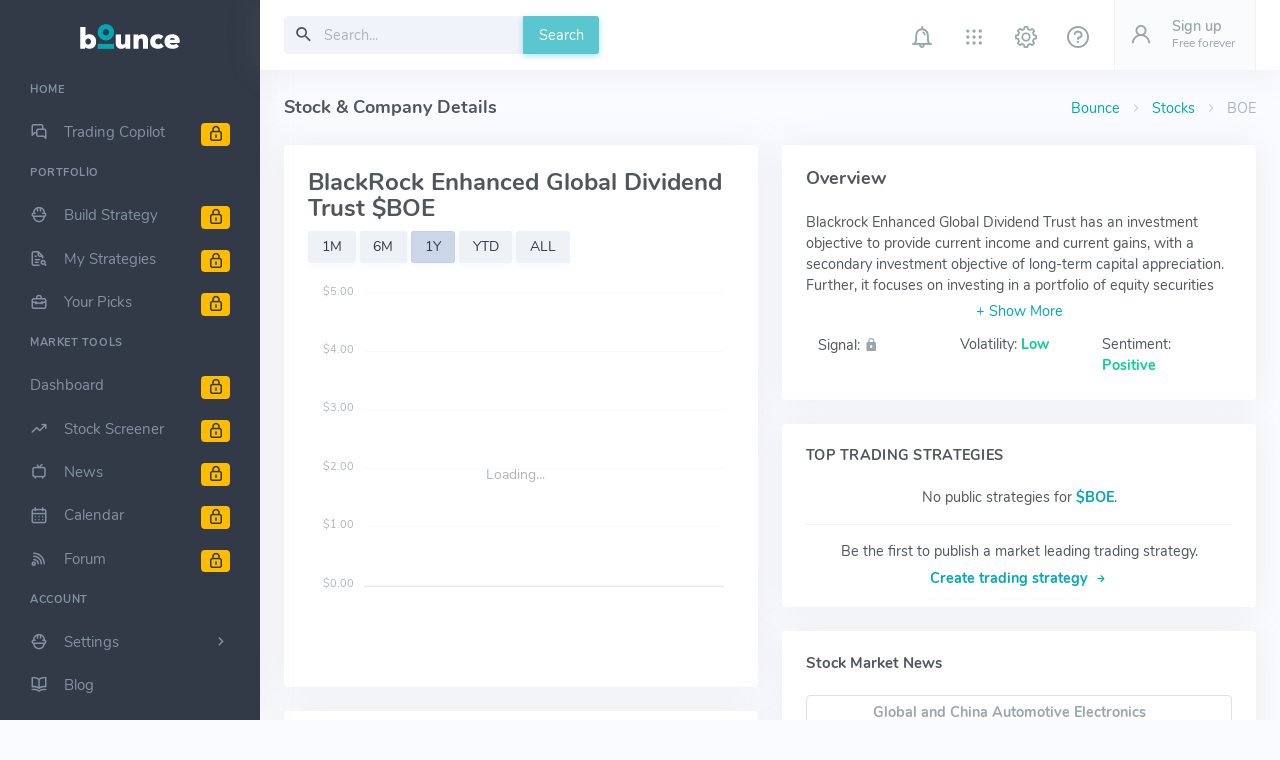

--- FILE ---
content_type: text/html; charset=utf-8
request_url: https://bouncetrade.io/public/stocks/BOE
body_size: 7557
content:
<!DOCTYPE html>
<html lang="en">
	<head>
		<meta charset="utf-8" />
		<title id="page-name">BOE BlackRock Enhanced Global Dividend Trust: Stock Price, Quote & Trading Strategies</title>
		<meta name="viewport" content="width=device-width, initial-scale=1.0">
		<meta content="BOE - BlackRock Enhanced Global Dividend Trust. Get real-time stock market quotes, price, news, market insights, trading strategies & AI stock backtesting from Bounce Trade." name="description" />
		<meta content="Bounce Trade" name="author" />

		<!-- Google / Search Engine Tags -->
		<meta itemprop="name" content="BOE BlackRock Enhanced Global Dividend Trust: Stock Price, Quote & Trading Strategies" />
		<meta itemprop="description" content="BOE - BlackRock Enhanced Global Dividend Trust. Get real-time stock market quotes, price, news, market insights, trading strategies & AI stock backtesting from Bounce Trade." />
		<meta itemprop="image" content="https://cdn.bouncetrade.io/logo/BOE.png" />

		<!-- Facebook Meta Tags -->
		<meta property="og:url" content="https://bouncetrade.io" />
		<meta property="og:type" content="website" />
		<meta property="og:title" content="BOE BlackRock Enhanced Global Dividend Trust: Stock Price, Quote & Trading Strategies" />
		<meta property="og:description" content="BOE - BlackRock Enhanced Global Dividend Trust. Get real-time stock market quotes, price, news, market insights, trading strategies & AI stock backtesting from Bounce Trade." />
		<meta property="og:image" content="https://cdn.bouncetrade.io/logo/BOE.png" />

		<!-- Twitter Meta Tags -->
		<meta name="twitter:card" content="summary_large_image" />
		<meta name="twitter:title" content="BOE BlackRock Enhanced Global Dividend Trust: Stock Price, Quote & Trading Strategies" />
		<meta name="twitter:description" content="BOE - BlackRock Enhanced Global Dividend Trust. Get real-time stock market quotes, price, news, market insights, trading strategies & AI stock backtesting from Bounce Trade." />
		<meta name="twitter:image" content="https://cdn.bouncetrade.io/logo/BOE.png" />

		<!-- App favicon -->
		<link rel="shortcut icon" href="/assets/images/favicon.ico" />

		<!-- App css -->
		<script nonce='78a8fc94d5'>
			// Check browser support
			if (typeof(Storage) !== "undefined") {
				if (localStorage.getItem("theme") == 'dark') {
					document.write('<link href="/assets/css/app.min.87e8d010.css" rel="stylesheet" fetchpriority="low" type="text/css" id="light-style" /><link href="/assets/css/app-dark.min.36f84644.css" rel="stylesheet" fetchpriority="high" type="text/css" id="dark-style" />');
				} else {
				  document.write('<link href="/assets/css/app-dark.min.36f84644.css" rel="stylesheet" fetchpriority="low" type="text/css" id="dark-style" /><link href="/assets/css/app.min.87e8d010.css" rel="stylesheet" fetchpriority="high" type="text/css" id="light-style" />');
				}
			} else {
			  console.log('not working');
			  document.write('<link href="/assets/css/app-dark.min.36f84644.css" rel="stylesheet" fetchpriority="low" type="text/css" id="dark-style" /><link href="/assets/css/app.min.87e8d010.css" rel="stylesheet" fetchpriority="high" type="text/css" id="light-style" />');			}
		</script>

		<!-- Icon css -->
		<link href="/assets/css/icons.min.css" rel="stylesheet" type="text/css" />

		<!-- Fonts -->
		<link rel="preload" as="font" href="/assets/fonts/Nunito-Bold.woff" crossorigin>
		<link rel="preload" as="font" href="/assets/fonts/unicons.woff2?34404611" crossorigin>
		<link rel="preload" as="font" href="/assets/fonts/Nunito-Regular.woff" crossorigin>
		<link rel="preload" as="font" href="/assets/fonts/materialdesignicons-webfont.woff2?v=5.5.55" crossorigin>
		<link rel="preload" as="font" href="/assets/fonts/dripicons-v2.woff" crossorigin>
		<link rel="preload" as="font" href="/assets/fonts/Nunito-SemiBold.woff" crossorigin>

		<!-- Global site tag (gtag.js) - Google Analytics -->
		<script  async nonce='78a8fc94d5' src="https://www.googletagmanager.com/gtag/js?id=G-7XLDX27HB5"></script>
		<script nonce='78a8fc94d5'>
			window.dataLayer = window.dataLayer || [];
			function gtag(){dataLayer.push(arguments);}
			gtag('js', new Date());

			gtag('config', 'G-7XLDX27HB5', {cookie_flags: 'SameSite=None;Secure'});
		</script>

	</head>

	<script nonce='78a8fc94d5'>
	// Check browser support
	if (typeof(Storage) !== "undefined") {
		// Store
		//localStorage.setItem("theme", "light");
		// Retrieve
		console.log(localStorage.getItem("theme"));
		if (localStorage.getItem("theme") == 'dark') {
			document.write('<body class="loading" data-layout-config=\'{"leftSideBarTheme":"dark","layoutBoxed":false, "leftSidebarCondensed":false, "leftSidebarScrollable":false,"darkMode":true, "showRightSidebarOnStart": true}\'>');
		} else {
			document.write('<body class="loading" data-layout-config=\'{"leftSideBarTheme":"dark","layoutBoxed":false, "leftSidebarCondensed":false, "leftSidebarScrollable":false,"darkMode":false, "showRightSidebarOnStart": true}\'>');
		}
	} else {
	  console.log('not working');
	  document.write('<body class="loading" data-layout-config=\'{"leftSideBarTheme":"dark","layoutBoxed":false, "leftSidebarCondensed":false, "leftSidebarScrollable":false,"darkMode":false, "showRightSidebarOnStart": true}\'>');
	}
	</script>
		<!-- Begin page -->
		<div class="wrapper">
			<!-- ========== Left Sidebar Start ========== -->
			<div class="left-side-menu">
	
				<!-- LOGO -->
				<a href="/" class="logo text-center logo-light">
					<span class="logo-lg">
						<img src="/assets/images/logo.svg" alt="" height="25">
					</span>
					<span class="logo-sm">
						<img src="/assets/images/logo_sm.png" alt="" height="16">
					</span>
				</a>
				<!-- LOGO -->
				<a href="/" class="logo text-center logo-dark">
					<span class="logo-lg">
						<img src="/assets/images/logo-dark.svg" alt="" height="25">
					</span>
					<span class="logo-sm">
						<img src="/assets/images/logo_sm_dark.png" alt="" height="16">
					</span>
				</a>
	
				<div class="h-100" id="left-side-menu-container" data-simplebar>

					<!--- Sidemenu -->
					<ul class="metismenu side-nav">
						<li class="side-nav-title side-nav-item">Home</li>
						<li class="side-nav-item">
							<a href="/register" class="side-nav-link">
								<i class="uil-comments-alt"></i>
								<span class="badge badge-warning float-right"><i class="uil uil-lock-alt mr-0"></i></span>
								<span> Trading Copilot </span>
							</a>
						</li>
						<li class="side-nav-title side-nav-item">portfolio</li>
						<li class="side-nav-item">
							<a href="/register" class="side-nav-link">
								<i class="uil-constructor"></i>
								<span class="badge badge-warning float-right"><i class="uil uil-lock-alt mr-0"></i></span>
								<span> Build Strategy </span>
							</a>
						</li>
						<li class="side-nav-item">
							<a href="/register" class="side-nav-link">
								<i class="uil-file-search-alt"></i>
								<span class="badge badge-warning float-right"><i class="uil uil-lock-alt mr-0"></i></span>
								<span> My Strategies </span>
							</a>
						</li>
						<li class="side-nav-item">
							<a href="/register" class="side-nav-link">
								<i class="uil-briefcase-alt"></i>
								<span class="badge badge-warning float-right"><i class="uil uil-lock-alt mr-0"></i></span>
								<span> Your Picks </span>
							</a>
						</li>
						<li class="side-nav-title side-nav-item">Market Tools</li>
						<li class="side-nav-item">
							<a href="/register" class="side-nav-link">
								<span class="badge badge-warning float-right"><i class="uil uil-lock-alt mr-0"></i></span>
								<span> Dashboard </span>
							</a>
						</li>
						<li class="side-nav-item">
							<a href="/register" class="side-nav-link">
								<i class="uil-arrow-growth"></i>
								<span class="badge badge-warning float-right"><i class="uil uil-lock-alt mr-0"></i></span>
								<span> Stock Screener </span>
							</a>
						</li>
						<li class="side-nav-item">
							<a href="/register" class="side-nav-link">
								<i class="uil-tv-retro"></i>
								<span class="badge badge-warning float-right"><i class="uil uil-lock-alt mr-0"></i></span>
								<span> News </span>
							</a>
						</li>
						<li class="side-nav-item">
							<a href="/register" class="side-nav-link">
								<i  class="uil-calendar-alt"></i>
								<span class="badge badge-warning float-right"><i class="uil uil-lock-alt mr-0"></i></span>
								<span>Calendar</span>
							</a>
						</li>
						<li class="side-nav-item">
							<a href="/register" class="side-nav-link">
								<i class="uil-rss"></i>
								<span class="badge badge-warning float-right"><i class="uil uil-lock-alt mr-0"></i></span>
								<span> Forum </span>
							</a>
						</li>
						<li class="side-nav-title side-nav-item">Account</li>
						<li class="side-nav-item">
							<a class="side-nav-link">
								<i class="uil-constructor"></i>
								<span> Settings </span>
								<span class="menu-arrow"></span>
							</a>
							<ul class="side-nav-second-level" aria-expanded="false">
								<li id="side-nav-profile">
									<a href="/register">Profile</a>
								</li>
								<li id="side-nav-trades">
									<a href="/register">Trades</a>
								</li>
								<li id="side-nav-trades">
									<a href="/register">Billing</a>
								</li>
							</ul>
						</li>
						<li class="side-nav-item">
							<a href="/blog" class="side-nav-link">
								<i class="uil-book-open"></i>
								<span>Blog</span>
							</a>
						</li>
					</ul>
					<!-- Help Box -->
					<div class="help-box text-white text-center">
						<a href="javascript: void(0);" onclick="parentNode.remove()" class="float-right close-btn text-white">
							<i class="mdi mdi-close"></i>
						</a>
						<img src="/assets/images/help-icon.svg" height="90" alt="Helper Icon Image" />
						<h5 class="mt-3">Sign Up</h5>
						<p class="mb-3"><span class="text-primary"></span>Create an account to unlock all our tools including the strategy builder</p>
						<a href="/register" class="btn btn-secondry btn-sm text-white border border-white">Sign up</a>
					</div>
					<!-- end Help Box -->
					<!-- End Sidebar -->

					<div class="clearfix"></div>

				</div>
				<!-- Sidebar -left -->

			</div>
			<!-- Left Sidebar End -->

			<!-- ============================================================== -->
			<!-- Start Page Content here -->
			<!-- ============================================================== -->

			<div class="content-page">
				<div class="content">
					<!-- Topbar Start -->
					<div class="navbar-custom">
						<ul class="list-unstyled topbar-right-menu float-right mb-0">
							<li class="dropdown notification-list d-lg-none">
								<a class="nav-link dropdown-toggle arrow-none" data-toggle="dropdown" id="top-mobile-search" href="/stocks" role="button" aria-haspopup="false" aria-expanded="false">
									<i class="dripicons-search noti-icon"></i>
								</a>
								<div class="dropdown-menu dropdown-menu-animated dropdown-lg p-0">
									<div class="p-3 pb-0" id="mobile-search-btn">
										<input id="search-bar" type="text" class="form-control" placeholder="Search..." aria-label="Recipient's username" value="">
									</div>
									<h6 class="text-overflow ml-2 mt-0 text-uppercase">Stocks:</h6>
									<a href="/stocks" class="dropdown-item notify-item">
										<div class="notification-list" id="search-mobile-stocks">
										</div>
									</a>
								</div>
							</li>
							<li class="dropdown notification-list">
								<a class="nav-link dropdown-toggle arrow-none" data-toggle="dropdown" href="#" role="button" aria-haspopup="false" aria-expanded="false" id="notification-badge">
									<i class="dripicons-bell noti-icon"></i>
								</a>
								<div class="dropdown-menu dropdown-menu-right dropdown-menu-animated d-none">

									<!-- item-->
									<div class="dropdown-item noti-title">
										<h5 class="m-0">
											<span class="float-right">
												<a class="text-dark">
													<small>Clear All</small>
												</a>
											</span>Notifications
										</h5>
									</div>

									<div style="max-height: 230px;" data-simplebar>
										<div id="user-notifications">
										</div>
									</div>

									<!-- All-->
									<a href="/#recent-all" class="dropdown-item text-center text-primary notify-item notify-all">
										View All
									</a>

								</div>
							</li>

							<li class="dropdown notification-list d-none d-sm-inline-block">
								<a class="nav-link dropdown-toggle arrow-none" data-toggle="dropdown" href="#" role="button" aria-haspopup="false" aria-expanded="false">
									<i class="dripicons-view-apps noti-icon"></i>
								</a>
								<div class="dropdown-menu dropdown-menu-right dropdown-menu-animated dropdown-lg p-0">

									<div class="p-2">
										<div class="row no-gutters">
											<div class="col">
												<a class="dropdown-icon-item" href="https://www.youtube.com/@bouncetradeio"  target="_blank">
													<img src="/assets/images/brands/youtube.png" alt="youtube" loading="lazy">
													<span>Youtube</span>
												</a>
											</div>
											<div class="col">
												<a class="dropdown-icon-item" href="https://www.facebook.com/bouncetradeioHQ" target="_blank">
													<img src="/assets/images/brands/facebook.png" alt="facebook" loading=lazy>
													<span>Facebook</span>
												</a>
											</div>
											<div class="col">
												<a class="dropdown-icon-item" href="https://www.linkedin.com/company/bouncetradeio" target="_blank">
													<img src="/assets/images/brands/linkedin.png" alt="linkedin" loading=lazy>
													<span>Linkedin</span>
												</a>
											</div>
										</div>

										<div class="row no-gutters">
											<div class="col">
												<a class="dropdown-icon-item" href="https://www.instagram.com/bouncetradeio/" target="_blank">
													<img src="/assets/images/brands/instagram.png" alt="instagram" loading=lazy>
													<span>Instagram</span>
												</a>
											</div>
											<div class="col">
												<a class="dropdown-icon-item" href="https://www.reddit.com/user/bouncetradeio/" target="_blank">
													<img src="/assets/images/brands/reddit.png" alt="reddit" loading=lazy>
													<span>Reddit</span>
												</a>
											</div>
											<div class="col">
												<a class="dropdown-icon-item" href="#">
													<img src="/assets/images/brands/bounceCircle.png" alt="blog" loading=lazy>
													<span>Blog</span>
												</a>
											</div>
										</div>
									</div>

								</div>
							</li>

							<li class="notification-list">
								<a class="nav-link right-bar-toggle">
									<i class="dripicons-gear noti-icon"></i>
								</a>
							</li>
							<li class="notification-list">
								<a class="nav-link" id="tutorial-start">
									<i class="dripicons-question noti-icon"></i>
								</a>
							</li>
							<li class="dropdown notification-list">
								<a class="nav-link dropdown-toggle nav-user arrow-none mr-0" data-toggle="dropdown" href="#" role="button" aria-haspopup="false"
									aria-expanded="false">
									<span class="account-user-avatar">
										<i class="uil uil-user font-22"></i>
									</span>
									<span>
										<span class="account-user-name">Sign up</span>
										<span class="account-position">Free forever</span>
									</span>
								</a>
								<div class="dropdown-menu dropdown-menu-right dropdown-menu-animated topbar-dropdown-menu profile-dropdown">
									<div class="text-center">
										<!-- item-->
										<div class=" dropdown-header noti-title">
											<h6 class="text-overflow m-0">Sign up for Bounce trade now!</h6>
										</div>
										<!-- item-->
										<a href="/register" class="btn btn-primary mb-3">Free Sign up<i class="mdi mdi-arrow-right text-black ml-1"></i></a>
									</div>
								</div>
							</li>

						</ul>
						<button class="button-menu-mobile open-left disable-btn">
							<i class="mdi mdi-menu"></i>
						</button>
						<div class="app-search dropdown d-none d-lg-block">
							<form id="desktop-search-btn">
								<div class="input-group">
									<input type="text" class="form-control dropdown-toggle" placeholder="Search..." id="top-search">
									<span class="mdi mdi-magnify search-icon"></span>
									<div class="input-group-append">
										<button class="btn btn-primary" id="desktop-seach-state" type="submit" disabled>Search</button>
									</div>
								</div>
							</form>

							<div class="dropdown-menu dropdown-menu-animated dropdown-lg" id="search-dropdown">
								<!-- item-->
								<div class="dropdown-header noti-title">
									<h5 class="text-overflow mb-2">Sign up for access to <span class="text-primary">5,000+</span> stocks</h5>
								</div>
							</div>
						</div>
					</div>
					<!-- end Topbar -->

					<!-- Start Content-->
					<div class="container-fluid">
						
						<!-- start page title -->
						<div class="row">
							<div class="col-12">
								<div class="page-title-box">
									<div class="page-title-right">
										<ol class="breadcrumb m-0">
											<li class="breadcrumb-item"><a href="/">Bounce</a></li>
											<li class="breadcrumb-item"><a href="/screener">Stocks</a></li>
											<li id="page-breadcrumb" class="breadcrumb-item active"></li>
										</ol>
									</div>
									<h4 class="page-title">Stock & Company Details</h4>
								</div>
							</div>
						</div>     
						<!-- end page title --> 
						<div class="row">
							<div class="col-xl-8 col-lg-6">
								<!-- project card -->
								<div class="card d-block">
									<div class="card-body">
										<img style="max-height: 65px;" id="stock-logo" src="" alt="image" class="rounded mx-auto img-fluid float-right d-none d-xl-block">
										<!-- project title-->
										<h1 id="stock-name" class="font-24 mt-0">Stock $TICKER</h1>
									
										<div class="toolbar">
											<button id="one_month" class="btn btn-sm btn-light">1M</button>
											<button id="six_months" class="btn btn-sm btn-light">6M</button>
											<button id="one_year" class="btn btn-sm btn-light active">1Y</button>
											<button id="ytd" class="btn btn-sm btn-light">YTD</button>
											<button id="all" class="btn btn-sm btn-light">ALL</button>
										</div>
										<div id="chart-wrap">
											<div id="stocks-chart-datetime" class="apex-charts ml-n2" data-colors="#02a8b5, #ffbc00, #aab8c5"></div>
										</div>
									</div> <!-- end card-body-->
								</div> <!-- end card-->

								<div class="card">
									<div class="card-body">
										<div class="d-flex justify-content-between">
											<div>
												<div style="flex-grow: 1"><h4 class="mt-0 mb-0" id="updateTime">Key Stats <span><small>Updated 21:35</small></span></h4></div>  <!--Card-->
											</div>
											<div>
												<button class="btn btn-primary" data-toggle="modal" data-target="#signupModal"><i class="mdi mdi-book-plus-multiple-outline"></i> Create strategy</button>
											</div>
										</div>
										<hr>
										<div class="row mb-1 tutorial-element" id="tutorial01" data-trigger="manual" data-placement="top" data-toggle="popover" title="Tutorial 1/3 <span class='btn close pt-0 mt-n1 pr-0 text-secondary'>x</span>" data-html="true" data-content="<p>View up to date stats and stock fundimnetals for any stock or ticker.<br><br>To learn more about a particualar stat, click the title to learn more.</p><a id='tutorial01-next' class='btn btn-primary float-right my-2'>Next</a>"> <!--Start Grid-->
											<div class="col">
												<!-- start cell -->
												<p class="mt-2 mb-1 text-muted">Price:</p>
												<div class="media">
													<i class='uil uil-money-bill font-18 mr-1'></i>
													<div class="media-body">
														<h5 class="mt-1 font-14" id="price">
															$562.32&nbsp;<span class="text-success"> </span>
														</h5>
													</div>
												</div>
												<!-- end due date -->
											</div> <!-- end col -->

											<div class="col">
												<!-- start Volume -->
												<button type="button" tabindex="0" class="btn btn-link text-muted p-0 mt-2 mb-1" data-toggle="popover" data-trigger="focus" data-html="true"  data-placement="top" data-content="The amount of an asset or security that changes hands over some period of time, often over the course of a day. For instance, stock trading volume would refer to the number of shares of a security traded between its daily open and close. <br><a href='https://www.investopedia.com/terms/v/volume.asp' target='_blank'><i class='uil uil-external-link-alt'></i> Learn more</a>">Volume Today:</button>
												<div class="media">
													<i class='uil uil-money-bill-stack font-18 mr-1'></i>
													<div class="media-body">
														<h5 class="mt-1 font-14" id="volume">
															46,691,331
														</h5>
													</div>
												</div>
												<!-- end Volume -->
											</div> <!-- end col -->

											<div class="col-sm">
												<!-- start outstanding shares -->
												<button type="button" tabindex="0" class="btn btn-link text-muted p-0 mt-2 mb-1" data-toggle="popover" data-trigger="focus" data-html="true"  data-placement="top" data-content="Shares outstanding refer to a company's stock currently held by all its shareholders, including share blocks held by institutional investors and restricted shares owned by the company’s officers and insiders.<br><a href='https://www.investopedia.com/terms/o/outstandingshares.asp' target='_blank'><i class='uil uil-external-link-alt'></i> Learn more</a>">Shares Outstanding:</button>
												<div class="media">
													<i class='uil uil-chart-pie-alt font-18 mr-1'></i>
													<div class="media-body">
														<h5 class="mt-1 font-14" id="sharesOutstanding">
															4,063,000,000
														</h5>
													</div>
												</div>
												<!-- end due date -->
											</div> <!-- end col -->

											<div class="col">
												<!-- start market cap -->
												<button type="button" tabindex="0" class="btn btn-link text-muted p-0 mt-2 mb-1" data-toggle="popover" data-trigger="focus" data-html="true"  data-placement="top" data-content="Market capitalization refers to the total dollar market value of a company's outstanding shares of stock<br><a href='https://www.investopedia.com/terms/m/marketcapitalization.asp' target='_blank'><i class='uil uil-external-link-alt'></i> Learn more</a>">Market Cap:</button>
												<div class="media">
													<i class='uil uil-chart-bar font-18 mr-1'></i>
													<div class="media-body">
														<h5 class="mt-1 font-14" id="marketcap">
															$230,331,470,000
														</h5>
													</div>
												</div>
												<!-- end due date -->
											</div> <!-- end col -->
										</div> <!-- end row -->

										<div class="row">  <!--New Row-->
											<div class="col">
												<!-- start 52 high -->
												<p class="mt-2 mb-1 text-muted">52 Week High:</p>
												<div class="media">
													<i class='uil uil-money-insert font-18 mr-1 text-success'></i>
													<div class="media-body">
														<h5 class="mt-1 font-14" id="week52high">
															$66.15
														</h5>
													</div>
												</div>
												<!-- end 52 high -->
											</div> <!-- end col -->

											<div class="col-sm">
												<!-- start 10 Volume -->
												<p class="mt-2 mb-1 text-muted">10 Day Average Volume:</p>
												<div class="media">
													<i class='uil uil-money-bill-stack font-18 mr-1'></i>
													<div class="media-body">
														<h5 class="mt-1 font-14" id="avg10Volume">
															42,760,466
														</h5>
													</div>
												</div>
												<!-- end 10 Volume -->
											</div> <!-- end col -->

											<div class="col-sm">
												<!-- start outstanding shares -->
												<button type="button" tabindex="0" class="btn btn-link text-muted p-0 mt-2 mb-1" data-toggle="popover" data-trigger="focus" data-html="true"  data-placement="top" data-content="The price-to-earnings ratio (P/E ratio) is the ratio for valuing a company that measures its current share price relative to its per-share earnings (EPS).<br><a href='https://www.investopedia.com/terms/p/price-earningsratio.asp' target='_blank'><i class='uil uil-external-link-alt'></i> Learn more</a>">PeRatio:</button>
												<div class="media">
													<i class='uil uil-exchange font-18 mr-1'></i>
													<div class="media-body">
														<h5 class="mt-1 font-14" id="peRatio">
															48.49
														</h5>
													</div>
												</div>
												<!-- end due date -->
											</div> <!-- end col -->

											<div class="col-sm">
												<!-- start market cap -->
												<p class="mt-2 mb-1 text-muted">50 Day Moving Average:</p>
												<div class="media">
													<i class='uil uil-calculator-alt font-18 mr-1'></i>
													<div class="media-body">
														<h5 class="mt-1 font-14" id="movingAverage">
															$156.49
														</h5>
													</div>
												</div>
												<!-- end due date -->
											</div> <!-- end col -->

										</div> <!-- end row -->
										<div class="row"> 
											<div class="col">
												<!-- assignee -->
												<p class="mt-2 mb-1 text-muted">52 Week Low:</p>
												<div class="media">
													<i data-html="true" class='uil uil-money-withdraw font-18 mr-1 text-danger'></i>
													<div class="media-body">
														<h5 class="mt-1 font-14" id="week52low">
															$43.74
														</h5>
													</div>
												</div>
												<!-- end assignee -->
											</div> <!-- end col -->

											<div class="col-sm">
												<!-- start 30 Volume -->
												<p class="mt-2 mb-1 text-muted" id="avg30VolumeTitle">30 Day Average Volume:</p>
												<div class="media">
													<i class='uil uil-money-bill-stack font-18 mr-1'></i>
													<div class="media-body">
														<h5 class="mt-1 font-14" id="avg30Volume">
															49,506,373
														</h5>
													</div>
												</div>
												<!-- end 30 Volume -->
											</div> <!-- end col -->

											<div class="col-sm">
												<!-- start Volume -->
												<button type="button" tabindex="0" class="btn btn-link text-muted p-0 mt-2 mb-1" data-toggle="popover" data-trigger="focus" data-html="true"  data-placement="top" data-content="Trailing earnings per share (EPS) is a company's earnings generated over a prior period (often a fiscal year) reported on a per-share basis.<br><a href='https://www.investopedia.com/terms/t/trailingeps.asp' target='_blank'><i class='uil uil-external-link-alt'></i> Learn more</a>">Trailing EPS:</button>
												<div class="media">
													<i class='uil uil-moneybag-alt font-18 mr-1'></i>
													<div class="media-body">
														<h5 class="mt-1 font-14" id="ttmEPS">
															$4.94
														</h5>
													</div>
												</div>
												<!-- end Volume -->
											</div> <!-- end col -->

											<div class="col-sm">
												<!-- start due date -->
												<button type="button" tabindex="0" class="btn btn-link text-muted p-0 mt-2 mb-1" data-toggle="popover" data-trigger="focus" data-html="true"  data-placement="top" data-content="An earnings announcement is an official public statement of a company's profitability for a specific period, typically a quarter or a year. An earnings announcement occurs on a specific date during earnings season and is preceded by earnings estimates issued by equity analysts.<br><a href='https://www.investopedia.com/terms/e/earnings-announcement.asp' target='_blank'><i class='uil uil-external-link-alt'></i> Learn more</a>">Next Earnings Date:</button>
												<div class="media">
													<i data-html="true" class='uil uil-schedule font-18 mr-1' data-toggle="tooltip" title="High of Day: $44<br>Low of Day: $65.64"></i>
													<div class="media-body">
														<h5 class="mt-1 font-14" id="nextEarningsDate">
															2021-02-05
														</h5>
													</div>
												</div>
												<!-- end due date -->
											</div> <!-- end col -->
										</div> <!-- end row -->
										<div class="row">
											<div class="col-sm">
												<!-- start Volume -->
												<button type="button" tabindex="0" class="btn btn-link text-muted p-0 mt-2 mb-1" data-toggle="popover" data-trigger="focus" data-html="true"  data-placement="top" data-content="How should investors assess risk in the stocks that they buy or sell? While the concept of risk is hard to factor in stock analysis and valuation, one of the most popular indicators is a statistical measure called beta.<br><a href='https://www.investopedia.com/investing/beta-know-risk/' target='_blank'><i class='uil uil-external-link-alt'></i> Learn more</a>">Beta:</button>
												<div class="media">
													<i class='uil uil-windsock font-18 mr-1'></i>
													<div class="media-body">
														<h5 class="mt-1 font-14" id="beta">
															0.95
														</h5>
													</div>
												</div>
												<!-- end Volume -->
											</div> <!-- end col -->

											
											<div class="col-sm">
												<!-- start due date -->
												<p class="mt-2 mb-1 text-muted">30 Day Change:</p>
												<div class="media">
													<i data-html="true" class='uil uil-align-center-alt font-18 mr-1'></i>
													<div class="media-body">
														<h5 class="mt-1 font-14 " id="day30ChangePercent">
															13%
														</h5>
													</div>
												</div>
												<!-- end due date -->
											</div> <!-- end col -->

											<div class="col-sm">
												<!-- start due date -->
												<p class="mt-2 mb-1 text-muted">3 Month Change:</p>
												<div class="media">
													<i data-html="true" class='uil uil-align-alt font-18 mr-1'></i>
													<div class="media-body">
														<h5 class="mt-1 font-14" id="month3ChangePercent">
															-0.32%
														</h5>
													</div>
												</div>
												<!-- end due date -->
											</div> <!-- end col -->
											<div class="col-sm">
												<!-- start cell -->
												<button type="button" tabindex="0" class="btn btn-link text-muted p-0 mt-2 mb-1" data-toggle="popover" data-trigger="focus" data-html="true"  data-placement="top" data-content="How should investors assess risk in the stocks that they buy or sell? While the concept of risk is hard to factor in stock analysis and valuation, one of the most popular indicators is a statistical measure called beta.<br><a href='https://www.investopedia.com/investing/beta-know-risk/' target='_blank'><i class='uil uil-external-link-alt'></i> Learn more</a>">Sector:</button>
												<div class="media">
													<i class='uil uil-constructor font-18 mr-1'></i>
													<div class="media-body">
														<h5 class="mt-1 font-14" id="sector">
															Health
														</h5>
													</div>
												</div>
												<!-- end due date -->
											</div> <!-- end col -->
										</div> <!-- end row -->
									</div> <!-- end card-body-->
								</div>
								<!-- end card-->
							</div> <!-- end col -->

							<div class="col-lg-6 col-xl-4">
								<div class="card">
									<div class="card-body">
										<h4 class="mt-0 mb-3 tutorial-element" id="tutorial02" data-trigger="manual" data-placement="top" data-toggle="popover" title="Tutorial 2/3 <span class='btn close pt-0 mt-n1 pr-0 text-secondary'>x</span>" data-html="true" data-content="<p>Quickly view the selected stocks performance, volitility and sentiment from real time news.<br><br>Turn on the follow switch to quickly find this stock from the screener, news and profile page.</p><a id='tutorial02-next' class='btn btn-primary float-right my-2'>Next</a>">Overview</h4>
										<div id="descriptionModule" class="container p-0">
											<p class="collapse mb-1" id="description" aria-expanded="false"></p>
											<div class="row mb-2">
												<div class="col text-center">
													<a role="button" class="collapsed text-center" data-toggle="collapse" href="#description" aria-expanded="false" aria-controls="collapseExample"></a>
												</div>
											</div>
										</div>                               
										<div class="container ">
											<div class="row">
											  	<div class="col-sm">Signal: <strong class="text-muted"><i class="mdi mdi-lock"></i></strong></div>
											  	<div class="col-sm" id="stock-volatility">Volatility: <strong class="text-warning">High</strong></div>
											  	<div class="col-sm" id="stock-sentiment">Sentiment: <strong class="text-muted"><i class="mdi mdi-lock"></i></strong></div>
											</div>
										  </div>
									</div>
								</div>
								<!-- end card-->
								<div class="card"> <!-- Logo --> 
									<div class="card-body mb-n3">
										<h4 class="header-title mb-3 tutorial-element" id="tutorial03" data-trigger="manual" data-placement="top" data-toggle="popover" title="Tutorial 3/3<span class='btn close pt-0 mt-n1 pr-0 text-secondary'>x</span>" data-html="true" data-content="<p>This box displays high performing stratgies users have build for this stock.<br><br>Click any of them to see when the stock was picked and how much it returned.</p><a id='tutorial03-next' class='btn btn-primary float-right my-2'>Close</a>">Top Trading Strategies</h4>
										<div class="mb-1 text-center d-none" id="strategies-noResults">
											<p id="strategies-noResults-text" class="mb-1">No public strategies for $xxx. Be the first to publish a market leading trading strategy.</p>
											<a id="position-follow-link" class="strategy-create" href=""><strong>Create trading strategy</strong><i class="uil uil-arrow-right ml-1"></i></a>
										</div>
										<table class="table table-sm table-hover mb-2">
											<tbody id="strategies-table"></tbody>
										</table>
									</div>
								</div>
								<div class="card" style="height: 445px"> <!-- 378px -->
									<div class="card-body">
										<h5 class="card-title mb-3">Stock Market News</h5>
										<div data-simplebar style="max-height: 357px; overflow-x: hidden;">
											
											<div id="stock-news"></div>
											<!-- end news -->
										</div>
									</div>
								</div>
							</div>
						</div>
						<!-- end row -->
						<!-- Warning Alert Modal -->
						<div id="signupModal" class="modal fade" tabindex="-1" role="dialog" aria-hidden="true">
							<div class="modal-dialog modal-lg">
								<div class="modal-content">
									
									<div class="modal-body p-4">
										<button type="button" class="close mr-n2 mt-n2" data-dismiss="modal" aria-hidden="true">×</button>
										<div class="text-center">
											<img src="/assets/images/bounce-icon-2.png" alt="help-logo" class="img-fluid avatar-md rounded-circle">
											<h3 class="mt-2">Kickstart your Bounce journey today!</h3>
											<h5 class="mt-3 mb-4 mx-3">Reduce your time researching stocks from hours to minutes</h5>
											<div class="row mb-2 mt-0">
												<div class="col-lg-4">
													<div class="text-center p-1">
														<div class="avatar-sm m-auto">
															<span class="avatar-title bg-primary-lighten rounded-circle">
																<i class="uil uil-database-alt text-primary font-24"></i>
															</span>
														</div>
														<h3 class="mt-3">Build</h3>
														<p class="text-muted font-16 mt-2 mb-0">A trading strategy with real market data</p>
													</div>
												</div>
												<div class="col-lg-4">
													<div class="text-center px-2 py-1">
														<div class="avatar-sm m-auto">
															<span class="avatar-title bg-primary-lighten rounded-circle">
															<i class="uil uil-chart-line text-primary font-24"></i>
															</span>
														</div>
														<h3 class="mt-3">Backtest</h3>
														<p class="text-muted font-16 mt-2 mb-0">Using 5+ million datapoints with one click</p>
													</div>
												</div>
												<div class="col-lg-4">
													<div class="text-center p-1">
														<div class="avatar-sm m-auto">
															<span class="avatar-title bg-primary-lighten rounded-circle">
															<i class="uil uil-file-check-alt text-primary font-24"></i>
															</span>
														</div>
														<h3 class="mt-3">Automate</h3>
														<p class="text-muted font-16 mt-2 mb-0">A funnel and receive consistent stock picks</p>
													</div>
												</div>
											</div>
											<a href="/register" class="btn btn-primary my-2">Sign up now<i class="mdi mdi-arrow-right text-black ml-1"></i></a>
										</div>
									</div>
								</div><!-- /.modal-content -->
							</div><!-- /.modal-dialog -->
						</div><!-- /.modal -->
					</div> <!-- container -->

				</div> <!-- content -->

				<!-- Footer Start -->
				<footer class="footer">
					<div class="container-fluid">
						<div class="row">
							<div class="col-md-auto">
								<script nonce='78a8fc94d5'>document.write(new Date().getFullYear())</script> © Bounce - bouncetrade.io
							</div>
							<div class="col-md text-center">
								General information only and is not financial advice.
							</div>
							<div class="col-md-auto">
								<div class="text-md-right footer-links d-none d-md-block">
									<a href="/about">About</a>
									<a href="/support">Support</a>
									<a href="/legal">Legal</a>
								</div>
							</div>
						</div>
					</div>
				</footer>
				<!-- end Footer -->

			</div>

			<!-- ============================================================== -->
			<!-- End Page content -->
			<!-- ============================================================== -->


		</div>
		<!-- END wrapper -->


		<!-- bundle -->
		<script nonce='78a8fc94d5' src="/assets/js/vendor.min.js"></script>
		<script nonce='78a8fc94d5' src="/assets/js/app.min.c225116d.js"></script>

		<!-- third party js -->
		<script nonce='78a8fc94d5' src="/assets/js/vendor/apexcharts.min.js"></script>

		<!-- ajax and chart call -->
		<script nonce='78a8fc94d5' src="/assets/js/charts/stockschart-290124.js"></script>
		<script nonce='78a8fc94d5' src="/assets/js/ajax/stocksprofile-151124.js"></script>
		<script nonce='78a8fc94d5' src="/assets/js/ajax/stockspagenews.js"></script> 
	</body>
</html>
<script defer src="https://static.cloudflareinsights.com/beacon.min.js/vcd15cbe7772f49c399c6a5babf22c1241717689176015" integrity="sha512-ZpsOmlRQV6y907TI0dKBHq9Md29nnaEIPlkf84rnaERnq6zvWvPUqr2ft8M1aS28oN72PdrCzSjY4U6VaAw1EQ==" nonce="78a8fc94d5" data-cf-beacon='{"version":"2024.11.0","token":"c773e1fcc0b743d2adcd36a32f28a146","r":1,"server_timing":{"name":{"cfCacheStatus":true,"cfEdge":true,"cfExtPri":true,"cfL4":true,"cfOrigin":true,"cfSpeedBrain":true},"location_startswith":null}}' crossorigin="anonymous"></script>


--- FILE ---
content_type: text/css; charset=UTF-8
request_url: https://bouncetrade.io/assets/css/app.min.87e8d010.css
body_size: 52483
content:
@charset "UTF-8";.hero-image-resize{max-width:120%!important}@media only screen and (max-width:1200px){.hero-image-resize{max-width:100%!important}}.invest-card{background-color:#f1f3fa}.ai-bg{background-image:-webkit-gradient(linear,right top,left top,from(#d71ce0),to(#17afcc));background-image:linear-gradient(to left,#d71ce0,#17afcc)}#descriptionModule #description.collapse:not(.show){display:block;height:5.2rem;overflow:hidden}#descriptionModule #description.collapsing{height:5.2rem}#descriptionModule a.collapsed::after{content:"+ Show More"}#descriptionModule a:not(.collapsed)::after{content:"- Show Less"}.img-hover-zoom{overflow:hidden}.img-hover-zoom img{-webkit-transition:-webkit-transform .5s ease;transition:-webkit-transform .5s ease;transition:transform .5s ease;transition:transform .5s ease,-webkit-transform .5s ease}.img-hover-zoom:hover img{-webkit-transform:scale(1.1);transform:scale(1.1)}.unread-notification{border-left:6px solid #02a8b5!important}.read-notification{padding-left:26px!important}.position-table{height:450px}@media only screen and (max-width:991.9px){.position-table{height:auto}}@-webkit-keyframes pulse-success{0%{color:inherit}40%{color:#0acf97}60%{color:#0acf97}100%{color:inherit}}@keyframes pulse-success{0%{color:inherit}40%{color:#0acf97}60%{color:#0acf97}100%{color:inherit}}.pulse-success-text{-webkit-animation:pulse-success 1.2s ease-in-out;animation:pulse-success 1.2s ease-in-out}@-webkit-keyframes pulse-danger{0%{color:inherit}40%{color:#fa5c7c}60%{color:#fa5c7c}100%{color:inherit}}@keyframes pulse-danger{0%{color:inherit}40%{color:#fa5c7c}60%{color:#fa5c7c}100%{color:inherit}}.pulse-danger-text{-webkit-animation:pulse-danger 1.2s ease-in-out;animation:pulse-danger 1.2s ease-in-out}.title-thumbnail-image{border-top-left-radius:calc(.25rem - 1px);border-top-right-radius:calc(0rem - 1px);border-bottom-left-radius:calc(.25rem - 1px);border-bottom-right-radius:calc(0rem - 1px);width:100%}@media only screen and (max-width:768px){.title-thumbnail-image{border-top-left-radius:calc(.25rem - 1px);border-top-right-radius:calc(.25rem - 1px);border-bottom-left-radius:calc(0rem - 1px);border-bottom-right-radius:calc(0rem - 1px);width:100%}}.conversation-text-mobile{width:75%!important}@media only screen and (max-width:991.9px){.conversation-text-mobile{width:95%!important}}.gradient-text{background:-webkit-gradient(linear,right top,left top,from(#ef00fb),to(#1edaff));background:linear-gradient(to left,#ef00fb,#1edaff);-webkit-background-clip:text;background-clip:text;color:transparent}.trade-order-section{background:linear-gradient(135deg,#f7f9fb 0,#f1f3fa 100%);border:2px solid #dee2e6;border-radius:8px;position:relative;margin:20px 0}.trade-order-section .order-header{background:#fff;border-bottom:1px solid #e9ecef;padding:12px 16px;border-radius:6px 6px 0 0;position:relative}.trade-order-section .order-header::after{content:"";position:absolute;bottom:-8px;left:50%;-webkit-transform:translateX(-50%);transform:translateX(-50%);width:0;height:0;border-left:8px solid transparent;border-right:8px solid transparent;border-top:8px solid #e9ecef}.trade-order-section .order-details{padding:16px}.trade-order-section .order-item{background:#fff;border:1px solid #e9ecef;border-radius:6px;padding:12px;margin-bottom:8px;-webkit-box-shadow:0 1px 3px rgba(0,0,0,.05);box-shadow:0 1px 3px rgba(0,0,0,.05)}.trade-order-section .order-item:last-child{margin-bottom:0}.trade-order-section .order-item-header{display:-webkit-box;display:-ms-flexbox;display:flex;-webkit-box-pack:justify;-ms-flex-pack:justify;justify-content:space-between;-webkit-box-align:center;-ms-flex-align:center;align-items:center;margin-bottom:4px}.trade-order-section .order-item-value{font-size:1.1rem;font-weight:600;color:#50565e}.trade-order-section .receipt-dotted-line{border-top:2px dotted #dee2e6;margin:12px 0}.link-activate{-webkit-transition:all .4s;transition:all .4s;cursor:pointer}.link-activate:active,.link-activate:focus,.link-activate:hover{color:#98a6ad;text-decoration:none}.link-highlight{color:rgba(255,255,255,.5);-webkit-transition:all .4s;transition:all .4s;cursor:pointer}.link-highlight:active,.link-highlight:focus,.link-highlight:hover{color:#fff;text-decoration:none}.nav-link{cursor:pointer}.position-group-logo{display:inline-block;height:32px;width:32px}.calender-market-event{overflow:hidden}@media (max-width:767.98px){.fc .fc-toolbar.fc-header-toolbar{display:block;text-align:left}.fc-header-toolbar .fc-toolbar-chunk{display:block}}.z-index-1{z-index:1}.z-index-2{z-index:2}.z-index-3{z-index:3}.z-index-4{z-index:4}.dark-padded-btn{background-color:#eef2f7;border-color:#eef2f7;color:#313a46}.dark-padded-btn:hover{background-color:#d4deeb;border-color:#cbd7e7;color:#313a46}/*!
 * Bootstrap v4.6.2 (https://getbootstrap.com/)
 * Copyright 2011-2022 The Bootstrap Authors
 * Copyright 2011-2022 Twitter, Inc.
 * Licensed under MIT (https://github.com/twbs/bootstrap/blob/main/LICENSE)
 */:root{--blue:#2c8ef8;--indigo:#727cf5;--purple:#6b5eae;--pink:#ff679b;--red:#fa5c7c;--orange:#fd7e14;--yellow:#ffbc00;--green:#0acf97;--teal:#02A8B5;--cyan:#39afd1;--white:#fff;--gray:#98a6ad;--gray-dark:#343a40;--primary:#02A8B5;--secondary:#6c757d;--success:#0acf97;--info:#39afd1;--warning:#ffbc00;--danger:#fa5c7c;--light:#eef2f7;--dark:#313a46;--dark-soft:#6c757d;--breakpoint-xs:0;--breakpoint-sm:576px;--breakpoint-md:768px;--breakpoint-lg:992px;--breakpoint-xl:1367px;--font-family-sans-serif:"Nunito",sans-serif;--font-family-monospace:SFMono-Regular,Menlo,Monaco,Consolas,"Liberation Mono","Courier New",monospace}*,::after,::before{-webkit-box-sizing:border-box;box-sizing:border-box}html{font-family:sans-serif;line-height:1.15;-webkit-text-size-adjust:100%;-webkit-tap-highlight-color:transparent}article,aside,figcaption,figure,footer,header,hgroup,main,nav,section{display:block}body{margin:0;font-family:Nunito,sans-serif;font-size:.9rem;font-weight:400;line-height:1.5;color:#50565e;text-align:left;background-color:#fafbfe}[tabindex="-1"]:focus:not(:focus-visible){outline:0!important}hr{-webkit-box-sizing:content-box;box-sizing:content-box;height:0;overflow:visible}h1,h2,h3,h4,h5,h6{margin-top:0;margin-bottom:1.5rem}p{margin-top:0;margin-bottom:1rem}abbr[data-original-title],abbr[title]{text-decoration:underline;-webkit-text-decoration:underline dotted;text-decoration:underline dotted;cursor:help;border-bottom:0;-webkit-text-decoration-skip-ink:none;text-decoration-skip-ink:none}address{margin-bottom:1rem;font-style:normal;line-height:inherit}dl,ol,ul{margin-top:0;margin-bottom:1rem}ol ol,ol ul,ul ol,ul ul{margin-bottom:0}dt{font-weight:700}dd{margin-bottom:.5rem;margin-left:0}blockquote{margin:0 0 1rem}b,strong{font-weight:bolder}small{font-size:80%}sub,sup{position:relative;font-size:75%;line-height:0;vertical-align:baseline}sub{bottom:-.25em}sup{top:-.5em}a{color:#02a8b5;text-decoration:none;background-color:transparent}a:hover{color:#016269;text-decoration:none}a:not([href]):not([class]){color:inherit;text-decoration:none}a:not([href]):not([class]):hover{color:inherit;text-decoration:none}code,kbd,pre,samp{font-family:SFMono-Regular,Menlo,Monaco,Consolas,"Liberation Mono","Courier New",monospace;font-size:1em}pre{margin-top:0;margin-bottom:1rem;overflow:auto;-ms-overflow-style:scrollbar}figure{margin:0 0 1rem}img{vertical-align:middle;border-style:none}svg{overflow:hidden;vertical-align:middle}table{border-collapse:collapse}caption{padding-top:.95rem;padding-bottom:.95rem;color:#6c757d;text-align:left;caption-side:bottom}th{text-align:inherit;text-align:-webkit-match-parent}label{display:inline-block;margin-bottom:.5rem}button{border-radius:0}button:focus:not(:focus-visible){outline:0}button,input,optgroup,select,textarea{margin:0;font-family:inherit;font-size:inherit;line-height:inherit}button,input{overflow:visible}button,select{text-transform:none}[role=button]{cursor:pointer}select{word-wrap:normal}[type=button],[type=reset],[type=submit],button{-webkit-appearance:button}[type=button]:not(:disabled),[type=reset]:not(:disabled),[type=submit]:not(:disabled),button:not(:disabled){cursor:pointer}[type=button]::-moz-focus-inner,[type=reset]::-moz-focus-inner,[type=submit]::-moz-focus-inner,button::-moz-focus-inner{padding:0;border-style:none}input[type=checkbox],input[type=radio]{-webkit-box-sizing:border-box;box-sizing:border-box;padding:0}textarea{overflow:auto;resize:vertical}fieldset{min-width:0;padding:0;margin:0;border:0}legend{display:block;width:100%;max-width:100%;padding:0;margin-bottom:.5rem;font-size:1.5rem;line-height:inherit;color:inherit;white-space:normal}progress{vertical-align:baseline}[type=number]::-webkit-inner-spin-button,[type=number]::-webkit-outer-spin-button{height:auto}[type=search]{outline-offset:-2px;-webkit-appearance:none}[type=search]::-webkit-search-decoration{-webkit-appearance:none}::-webkit-file-upload-button{font:inherit;-webkit-appearance:button}output{display:inline-block}summary{display:list-item;cursor:pointer}template{display:none}[hidden]{display:none!important}.h1,.h2,.h3,.h4,.h5,.h6,h1,h2,h3,h4,h5,h6{margin-bottom:1.5rem;font-weight:400;line-height:1.1}.h1,h1{font-size:2.25rem}.h2,h2{font-size:1.875rem}.h3,h3{font-size:1.5rem}.h4,h4{font-size:1.125rem}.h5,h5{font-size:.9375rem}.h6,h6{font-size:.75rem}.lead{font-size:1.125rem;font-weight:300}.display-1{font-size:6rem;font-weight:300;line-height:1.1}.display-2{font-size:5.5rem;font-weight:300;line-height:1.1}.display-3{font-size:4.5rem;font-weight:300;line-height:1.1}.display-4{font-size:3.5rem;font-weight:300;line-height:1.1}hr{margin-top:1rem;margin-bottom:1rem;border:0;border-top:1px solid #eef2f7}.small,small{font-size:.75rem;font-weight:400}.mark,mark{padding:.2em;background-color:#fcf8e3}.list-unstyled{padding-left:0;list-style:none}.list-inline{padding-left:0;list-style:none}.list-inline-item{display:inline-block}.list-inline-item:not(:last-child){margin-right:6px}.initialism{font-size:90%;text-transform:uppercase}.blockquote{margin-bottom:1.5rem;font-size:1.125rem}.blockquote-footer{display:block;font-size:.875em;color:#6c757d}.blockquote-footer::before{content:"— "}.img-fluid{max-width:100%;height:auto}.img-thumbnail{padding:.25rem;background-color:#fff;border:1px solid #dee2e6;border-radius:.25rem;max-width:100%;height:auto}.figure{display:inline-block}.figure-img{margin-bottom:.75rem;line-height:1}.figure-caption{font-size:90%;color:#6c757d}code{font-size:87.5%;color:#39afd1;word-wrap:break-word}a>code{color:inherit}kbd{padding:.2rem .4rem;font-size:87.5%;color:#fff;background-color:#212529;border-radius:.2rem}kbd kbd{padding:0;font-size:100%;font-weight:700}pre{display:block;font-size:87.5%;color:#212529}pre code{font-size:inherit;color:inherit;word-break:normal}.pre-scrollable{max-height:340px;overflow-y:scroll}.container,.container-fluid,.container-lg,.container-md,.container-sm,.container-xl{width:100%;padding-right:12px;padding-left:12px;margin-right:auto;margin-left:auto}@media (min-width:576px){.container,.container-sm{max-width:540px}}@media (min-width:768px){.container,.container-md,.container-sm{max-width:720px}}@media (min-width:992px){.container,.container-lg,.container-md,.container-sm{max-width:960px}}@media (min-width:1367px){.container,.container-lg,.container-md,.container-sm,.container-xl{max-width:1140px}}.row{display:-webkit-box;display:-ms-flexbox;display:flex;-ms-flex-wrap:wrap;flex-wrap:wrap;margin-right:-12px;margin-left:-12px}.no-gutters{margin-right:0;margin-left:0}.no-gutters>.col,.no-gutters>[class*=col-]{padding-right:0;padding-left:0}.col,.col-1,.col-10,.col-11,.col-12,.col-2,.col-3,.col-4,.col-5,.col-6,.col-7,.col-8,.col-9,.col-auto,.col-lg,.col-lg-1,.col-lg-10,.col-lg-11,.col-lg-12,.col-lg-2,.col-lg-3,.col-lg-4,.col-lg-5,.col-lg-6,.col-lg-7,.col-lg-8,.col-lg-9,.col-lg-auto,.col-md,.col-md-1,.col-md-10,.col-md-11,.col-md-12,.col-md-2,.col-md-3,.col-md-4,.col-md-5,.col-md-6,.col-md-7,.col-md-8,.col-md-9,.col-md-auto,.col-sm,.col-sm-1,.col-sm-10,.col-sm-11,.col-sm-12,.col-sm-2,.col-sm-3,.col-sm-4,.col-sm-5,.col-sm-6,.col-sm-7,.col-sm-8,.col-sm-9,.col-sm-auto,.col-xl,.col-xl-1,.col-xl-10,.col-xl-11,.col-xl-12,.col-xl-2,.col-xl-3,.col-xl-4,.col-xl-5,.col-xl-6,.col-xl-7,.col-xl-8,.col-xl-9,.col-xl-auto{position:relative;width:100%;padding-right:12px;padding-left:12px}.col{-ms-flex-preferred-size:0;flex-basis:0;-webkit-box-flex:1;-ms-flex-positive:1;flex-grow:1;max-width:100%}.row-cols-1>*{-webkit-box-flex:0;-ms-flex:0 0 100%;flex:0 0 100%;max-width:100%}.row-cols-2>*{-webkit-box-flex:0;-ms-flex:0 0 50%;flex:0 0 50%;max-width:50%}.row-cols-3>*{-webkit-box-flex:0;-ms-flex:0 0 33.3333333333%;flex:0 0 33.3333333333%;max-width:33.3333333333%}.row-cols-4>*{-webkit-box-flex:0;-ms-flex:0 0 25%;flex:0 0 25%;max-width:25%}.row-cols-5>*{-webkit-box-flex:0;-ms-flex:0 0 20%;flex:0 0 20%;max-width:20%}.row-cols-6>*{-webkit-box-flex:0;-ms-flex:0 0 16.6666666667%;flex:0 0 16.6666666667%;max-width:16.6666666667%}.col-auto{-webkit-box-flex:0;-ms-flex:0 0 auto;flex:0 0 auto;width:auto;max-width:100%}.col-1{-webkit-box-flex:0;-ms-flex:0 0 8.33333333%;flex:0 0 8.33333333%;max-width:8.33333333%}.col-2{-webkit-box-flex:0;-ms-flex:0 0 16.66666667%;flex:0 0 16.66666667%;max-width:16.66666667%}.col-3{-webkit-box-flex:0;-ms-flex:0 0 25%;flex:0 0 25%;max-width:25%}.col-4{-webkit-box-flex:0;-ms-flex:0 0 33.33333333%;flex:0 0 33.33333333%;max-width:33.33333333%}.col-5{-webkit-box-flex:0;-ms-flex:0 0 41.66666667%;flex:0 0 41.66666667%;max-width:41.66666667%}.col-6{-webkit-box-flex:0;-ms-flex:0 0 50%;flex:0 0 50%;max-width:50%}.col-7{-webkit-box-flex:0;-ms-flex:0 0 58.33333333%;flex:0 0 58.33333333%;max-width:58.33333333%}.col-8{-webkit-box-flex:0;-ms-flex:0 0 66.66666667%;flex:0 0 66.66666667%;max-width:66.66666667%}.col-9{-webkit-box-flex:0;-ms-flex:0 0 75%;flex:0 0 75%;max-width:75%}.col-10{-webkit-box-flex:0;-ms-flex:0 0 83.33333333%;flex:0 0 83.33333333%;max-width:83.33333333%}.col-11{-webkit-box-flex:0;-ms-flex:0 0 91.66666667%;flex:0 0 91.66666667%;max-width:91.66666667%}.col-12{-webkit-box-flex:0;-ms-flex:0 0 100%;flex:0 0 100%;max-width:100%}.order-first{-webkit-box-ordinal-group:0;-ms-flex-order:-1;order:-1}.order-last{-webkit-box-ordinal-group:14;-ms-flex-order:13;order:13}.order-0{-webkit-box-ordinal-group:1;-ms-flex-order:0;order:0}.order-1{-webkit-box-ordinal-group:2;-ms-flex-order:1;order:1}.order-2{-webkit-box-ordinal-group:3;-ms-flex-order:2;order:2}.order-3{-webkit-box-ordinal-group:4;-ms-flex-order:3;order:3}.order-4{-webkit-box-ordinal-group:5;-ms-flex-order:4;order:4}.order-5{-webkit-box-ordinal-group:6;-ms-flex-order:5;order:5}.order-6{-webkit-box-ordinal-group:7;-ms-flex-order:6;order:6}.order-7{-webkit-box-ordinal-group:8;-ms-flex-order:7;order:7}.order-8{-webkit-box-ordinal-group:9;-ms-flex-order:8;order:8}.order-9{-webkit-box-ordinal-group:10;-ms-flex-order:9;order:9}.order-10{-webkit-box-ordinal-group:11;-ms-flex-order:10;order:10}.order-11{-webkit-box-ordinal-group:12;-ms-flex-order:11;order:11}.order-12{-webkit-box-ordinal-group:13;-ms-flex-order:12;order:12}.offset-1{margin-left:8.33333333%}.offset-2{margin-left:16.66666667%}.offset-3{margin-left:25%}.offset-4{margin-left:33.33333333%}.offset-5{margin-left:41.66666667%}.offset-6{margin-left:50%}.offset-7{margin-left:58.33333333%}.offset-8{margin-left:66.66666667%}.offset-9{margin-left:75%}.offset-10{margin-left:83.33333333%}.offset-11{margin-left:91.66666667%}@media (min-width:576px){.col-sm{-ms-flex-preferred-size:0;flex-basis:0;-webkit-box-flex:1;-ms-flex-positive:1;flex-grow:1;max-width:100%}.row-cols-sm-1>*{-webkit-box-flex:0;-ms-flex:0 0 100%;flex:0 0 100%;max-width:100%}.row-cols-sm-2>*{-webkit-box-flex:0;-ms-flex:0 0 50%;flex:0 0 50%;max-width:50%}.row-cols-sm-3>*{-webkit-box-flex:0;-ms-flex:0 0 33.3333333333%;flex:0 0 33.3333333333%;max-width:33.3333333333%}.row-cols-sm-4>*{-webkit-box-flex:0;-ms-flex:0 0 25%;flex:0 0 25%;max-width:25%}.row-cols-sm-5>*{-webkit-box-flex:0;-ms-flex:0 0 20%;flex:0 0 20%;max-width:20%}.row-cols-sm-6>*{-webkit-box-flex:0;-ms-flex:0 0 16.6666666667%;flex:0 0 16.6666666667%;max-width:16.6666666667%}.col-sm-auto{-webkit-box-flex:0;-ms-flex:0 0 auto;flex:0 0 auto;width:auto;max-width:100%}.col-sm-1{-webkit-box-flex:0;-ms-flex:0 0 8.33333333%;flex:0 0 8.33333333%;max-width:8.33333333%}.col-sm-2{-webkit-box-flex:0;-ms-flex:0 0 16.66666667%;flex:0 0 16.66666667%;max-width:16.66666667%}.col-sm-3{-webkit-box-flex:0;-ms-flex:0 0 25%;flex:0 0 25%;max-width:25%}.col-sm-4{-webkit-box-flex:0;-ms-flex:0 0 33.33333333%;flex:0 0 33.33333333%;max-width:33.33333333%}.col-sm-5{-webkit-box-flex:0;-ms-flex:0 0 41.66666667%;flex:0 0 41.66666667%;max-width:41.66666667%}.col-sm-6{-webkit-box-flex:0;-ms-flex:0 0 50%;flex:0 0 50%;max-width:50%}.col-sm-7{-webkit-box-flex:0;-ms-flex:0 0 58.33333333%;flex:0 0 58.33333333%;max-width:58.33333333%}.col-sm-8{-webkit-box-flex:0;-ms-flex:0 0 66.66666667%;flex:0 0 66.66666667%;max-width:66.66666667%}.col-sm-9{-webkit-box-flex:0;-ms-flex:0 0 75%;flex:0 0 75%;max-width:75%}.col-sm-10{-webkit-box-flex:0;-ms-flex:0 0 83.33333333%;flex:0 0 83.33333333%;max-width:83.33333333%}.col-sm-11{-webkit-box-flex:0;-ms-flex:0 0 91.66666667%;flex:0 0 91.66666667%;max-width:91.66666667%}.col-sm-12{-webkit-box-flex:0;-ms-flex:0 0 100%;flex:0 0 100%;max-width:100%}.order-sm-first{-webkit-box-ordinal-group:0;-ms-flex-order:-1;order:-1}.order-sm-last{-webkit-box-ordinal-group:14;-ms-flex-order:13;order:13}.order-sm-0{-webkit-box-ordinal-group:1;-ms-flex-order:0;order:0}.order-sm-1{-webkit-box-ordinal-group:2;-ms-flex-order:1;order:1}.order-sm-2{-webkit-box-ordinal-group:3;-ms-flex-order:2;order:2}.order-sm-3{-webkit-box-ordinal-group:4;-ms-flex-order:3;order:3}.order-sm-4{-webkit-box-ordinal-group:5;-ms-flex-order:4;order:4}.order-sm-5{-webkit-box-ordinal-group:6;-ms-flex-order:5;order:5}.order-sm-6{-webkit-box-ordinal-group:7;-ms-flex-order:6;order:6}.order-sm-7{-webkit-box-ordinal-group:8;-ms-flex-order:7;order:7}.order-sm-8{-webkit-box-ordinal-group:9;-ms-flex-order:8;order:8}.order-sm-9{-webkit-box-ordinal-group:10;-ms-flex-order:9;order:9}.order-sm-10{-webkit-box-ordinal-group:11;-ms-flex-order:10;order:10}.order-sm-11{-webkit-box-ordinal-group:12;-ms-flex-order:11;order:11}.order-sm-12{-webkit-box-ordinal-group:13;-ms-flex-order:12;order:12}.offset-sm-0{margin-left:0}.offset-sm-1{margin-left:8.33333333%}.offset-sm-2{margin-left:16.66666667%}.offset-sm-3{margin-left:25%}.offset-sm-4{margin-left:33.33333333%}.offset-sm-5{margin-left:41.66666667%}.offset-sm-6{margin-left:50%}.offset-sm-7{margin-left:58.33333333%}.offset-sm-8{margin-left:66.66666667%}.offset-sm-9{margin-left:75%}.offset-sm-10{margin-left:83.33333333%}.offset-sm-11{margin-left:91.66666667%}}@media (min-width:768px){.col-md{-ms-flex-preferred-size:0;flex-basis:0;-webkit-box-flex:1;-ms-flex-positive:1;flex-grow:1;max-width:100%}.row-cols-md-1>*{-webkit-box-flex:0;-ms-flex:0 0 100%;flex:0 0 100%;max-width:100%}.row-cols-md-2>*{-webkit-box-flex:0;-ms-flex:0 0 50%;flex:0 0 50%;max-width:50%}.row-cols-md-3>*{-webkit-box-flex:0;-ms-flex:0 0 33.3333333333%;flex:0 0 33.3333333333%;max-width:33.3333333333%}.row-cols-md-4>*{-webkit-box-flex:0;-ms-flex:0 0 25%;flex:0 0 25%;max-width:25%}.row-cols-md-5>*{-webkit-box-flex:0;-ms-flex:0 0 20%;flex:0 0 20%;max-width:20%}.row-cols-md-6>*{-webkit-box-flex:0;-ms-flex:0 0 16.6666666667%;flex:0 0 16.6666666667%;max-width:16.6666666667%}.col-md-auto{-webkit-box-flex:0;-ms-flex:0 0 auto;flex:0 0 auto;width:auto;max-width:100%}.col-md-1{-webkit-box-flex:0;-ms-flex:0 0 8.33333333%;flex:0 0 8.33333333%;max-width:8.33333333%}.col-md-2{-webkit-box-flex:0;-ms-flex:0 0 16.66666667%;flex:0 0 16.66666667%;max-width:16.66666667%}.col-md-3{-webkit-box-flex:0;-ms-flex:0 0 25%;flex:0 0 25%;max-width:25%}.col-md-4{-webkit-box-flex:0;-ms-flex:0 0 33.33333333%;flex:0 0 33.33333333%;max-width:33.33333333%}.col-md-5{-webkit-box-flex:0;-ms-flex:0 0 41.66666667%;flex:0 0 41.66666667%;max-width:41.66666667%}.col-md-6{-webkit-box-flex:0;-ms-flex:0 0 50%;flex:0 0 50%;max-width:50%}.col-md-7{-webkit-box-flex:0;-ms-flex:0 0 58.33333333%;flex:0 0 58.33333333%;max-width:58.33333333%}.col-md-8{-webkit-box-flex:0;-ms-flex:0 0 66.66666667%;flex:0 0 66.66666667%;max-width:66.66666667%}.col-md-9{-webkit-box-flex:0;-ms-flex:0 0 75%;flex:0 0 75%;max-width:75%}.col-md-10{-webkit-box-flex:0;-ms-flex:0 0 83.33333333%;flex:0 0 83.33333333%;max-width:83.33333333%}.col-md-11{-webkit-box-flex:0;-ms-flex:0 0 91.66666667%;flex:0 0 91.66666667%;max-width:91.66666667%}.col-md-12{-webkit-box-flex:0;-ms-flex:0 0 100%;flex:0 0 100%;max-width:100%}.order-md-first{-webkit-box-ordinal-group:0;-ms-flex-order:-1;order:-1}.order-md-last{-webkit-box-ordinal-group:14;-ms-flex-order:13;order:13}.order-md-0{-webkit-box-ordinal-group:1;-ms-flex-order:0;order:0}.order-md-1{-webkit-box-ordinal-group:2;-ms-flex-order:1;order:1}.order-md-2{-webkit-box-ordinal-group:3;-ms-flex-order:2;order:2}.order-md-3{-webkit-box-ordinal-group:4;-ms-flex-order:3;order:3}.order-md-4{-webkit-box-ordinal-group:5;-ms-flex-order:4;order:4}.order-md-5{-webkit-box-ordinal-group:6;-ms-flex-order:5;order:5}.order-md-6{-webkit-box-ordinal-group:7;-ms-flex-order:6;order:6}.order-md-7{-webkit-box-ordinal-group:8;-ms-flex-order:7;order:7}.order-md-8{-webkit-box-ordinal-group:9;-ms-flex-order:8;order:8}.order-md-9{-webkit-box-ordinal-group:10;-ms-flex-order:9;order:9}.order-md-10{-webkit-box-ordinal-group:11;-ms-flex-order:10;order:10}.order-md-11{-webkit-box-ordinal-group:12;-ms-flex-order:11;order:11}.order-md-12{-webkit-box-ordinal-group:13;-ms-flex-order:12;order:12}.offset-md-0{margin-left:0}.offset-md-1{margin-left:8.33333333%}.offset-md-2{margin-left:16.66666667%}.offset-md-3{margin-left:25%}.offset-md-4{margin-left:33.33333333%}.offset-md-5{margin-left:41.66666667%}.offset-md-6{margin-left:50%}.offset-md-7{margin-left:58.33333333%}.offset-md-8{margin-left:66.66666667%}.offset-md-9{margin-left:75%}.offset-md-10{margin-left:83.33333333%}.offset-md-11{margin-left:91.66666667%}}@media (min-width:992px){.col-lg{-ms-flex-preferred-size:0;flex-basis:0;-webkit-box-flex:1;-ms-flex-positive:1;flex-grow:1;max-width:100%}.row-cols-lg-1>*{-webkit-box-flex:0;-ms-flex:0 0 100%;flex:0 0 100%;max-width:100%}.row-cols-lg-2>*{-webkit-box-flex:0;-ms-flex:0 0 50%;flex:0 0 50%;max-width:50%}.row-cols-lg-3>*{-webkit-box-flex:0;-ms-flex:0 0 33.3333333333%;flex:0 0 33.3333333333%;max-width:33.3333333333%}.row-cols-lg-4>*{-webkit-box-flex:0;-ms-flex:0 0 25%;flex:0 0 25%;max-width:25%}.row-cols-lg-5>*{-webkit-box-flex:0;-ms-flex:0 0 20%;flex:0 0 20%;max-width:20%}.row-cols-lg-6>*{-webkit-box-flex:0;-ms-flex:0 0 16.6666666667%;flex:0 0 16.6666666667%;max-width:16.6666666667%}.col-lg-auto{-webkit-box-flex:0;-ms-flex:0 0 auto;flex:0 0 auto;width:auto;max-width:100%}.col-lg-1{-webkit-box-flex:0;-ms-flex:0 0 8.33333333%;flex:0 0 8.33333333%;max-width:8.33333333%}.col-lg-2{-webkit-box-flex:0;-ms-flex:0 0 16.66666667%;flex:0 0 16.66666667%;max-width:16.66666667%}.col-lg-3{-webkit-box-flex:0;-ms-flex:0 0 25%;flex:0 0 25%;max-width:25%}.col-lg-4{-webkit-box-flex:0;-ms-flex:0 0 33.33333333%;flex:0 0 33.33333333%;max-width:33.33333333%}.col-lg-5{-webkit-box-flex:0;-ms-flex:0 0 41.66666667%;flex:0 0 41.66666667%;max-width:41.66666667%}.col-lg-6{-webkit-box-flex:0;-ms-flex:0 0 50%;flex:0 0 50%;max-width:50%}.col-lg-7{-webkit-box-flex:0;-ms-flex:0 0 58.33333333%;flex:0 0 58.33333333%;max-width:58.33333333%}.col-lg-8{-webkit-box-flex:0;-ms-flex:0 0 66.66666667%;flex:0 0 66.66666667%;max-width:66.66666667%}.col-lg-9{-webkit-box-flex:0;-ms-flex:0 0 75%;flex:0 0 75%;max-width:75%}.col-lg-10{-webkit-box-flex:0;-ms-flex:0 0 83.33333333%;flex:0 0 83.33333333%;max-width:83.33333333%}.col-lg-11{-webkit-box-flex:0;-ms-flex:0 0 91.66666667%;flex:0 0 91.66666667%;max-width:91.66666667%}.col-lg-12{-webkit-box-flex:0;-ms-flex:0 0 100%;flex:0 0 100%;max-width:100%}.order-lg-first{-webkit-box-ordinal-group:0;-ms-flex-order:-1;order:-1}.order-lg-last{-webkit-box-ordinal-group:14;-ms-flex-order:13;order:13}.order-lg-0{-webkit-box-ordinal-group:1;-ms-flex-order:0;order:0}.order-lg-1{-webkit-box-ordinal-group:2;-ms-flex-order:1;order:1}.order-lg-2{-webkit-box-ordinal-group:3;-ms-flex-order:2;order:2}.order-lg-3{-webkit-box-ordinal-group:4;-ms-flex-order:3;order:3}.order-lg-4{-webkit-box-ordinal-group:5;-ms-flex-order:4;order:4}.order-lg-5{-webkit-box-ordinal-group:6;-ms-flex-order:5;order:5}.order-lg-6{-webkit-box-ordinal-group:7;-ms-flex-order:6;order:6}.order-lg-7{-webkit-box-ordinal-group:8;-ms-flex-order:7;order:7}.order-lg-8{-webkit-box-ordinal-group:9;-ms-flex-order:8;order:8}.order-lg-9{-webkit-box-ordinal-group:10;-ms-flex-order:9;order:9}.order-lg-10{-webkit-box-ordinal-group:11;-ms-flex-order:10;order:10}.order-lg-11{-webkit-box-ordinal-group:12;-ms-flex-order:11;order:11}.order-lg-12{-webkit-box-ordinal-group:13;-ms-flex-order:12;order:12}.offset-lg-0{margin-left:0}.offset-lg-1{margin-left:8.33333333%}.offset-lg-2{margin-left:16.66666667%}.offset-lg-3{margin-left:25%}.offset-lg-4{margin-left:33.33333333%}.offset-lg-5{margin-left:41.66666667%}.offset-lg-6{margin-left:50%}.offset-lg-7{margin-left:58.33333333%}.offset-lg-8{margin-left:66.66666667%}.offset-lg-9{margin-left:75%}.offset-lg-10{margin-left:83.33333333%}.offset-lg-11{margin-left:91.66666667%}}@media (min-width:1367px){.col-xl{-ms-flex-preferred-size:0;flex-basis:0;-webkit-box-flex:1;-ms-flex-positive:1;flex-grow:1;max-width:100%}.row-cols-xl-1>*{-webkit-box-flex:0;-ms-flex:0 0 100%;flex:0 0 100%;max-width:100%}.row-cols-xl-2>*{-webkit-box-flex:0;-ms-flex:0 0 50%;flex:0 0 50%;max-width:50%}.row-cols-xl-3>*{-webkit-box-flex:0;-ms-flex:0 0 33.3333333333%;flex:0 0 33.3333333333%;max-width:33.3333333333%}.row-cols-xl-4>*{-webkit-box-flex:0;-ms-flex:0 0 25%;flex:0 0 25%;max-width:25%}.row-cols-xl-5>*{-webkit-box-flex:0;-ms-flex:0 0 20%;flex:0 0 20%;max-width:20%}.row-cols-xl-6>*{-webkit-box-flex:0;-ms-flex:0 0 16.6666666667%;flex:0 0 16.6666666667%;max-width:16.6666666667%}.col-xl-auto{-webkit-box-flex:0;-ms-flex:0 0 auto;flex:0 0 auto;width:auto;max-width:100%}.col-xl-1{-webkit-box-flex:0;-ms-flex:0 0 8.33333333%;flex:0 0 8.33333333%;max-width:8.33333333%}.col-xl-2{-webkit-box-flex:0;-ms-flex:0 0 16.66666667%;flex:0 0 16.66666667%;max-width:16.66666667%}.col-xl-3{-webkit-box-flex:0;-ms-flex:0 0 25%;flex:0 0 25%;max-width:25%}.col-xl-4{-webkit-box-flex:0;-ms-flex:0 0 33.33333333%;flex:0 0 33.33333333%;max-width:33.33333333%}.col-xl-5{-webkit-box-flex:0;-ms-flex:0 0 41.66666667%;flex:0 0 41.66666667%;max-width:41.66666667%}.col-xl-6{-webkit-box-flex:0;-ms-flex:0 0 50%;flex:0 0 50%;max-width:50%}.col-xl-7{-webkit-box-flex:0;-ms-flex:0 0 58.33333333%;flex:0 0 58.33333333%;max-width:58.33333333%}.col-xl-8{-webkit-box-flex:0;-ms-flex:0 0 66.66666667%;flex:0 0 66.66666667%;max-width:66.66666667%}.col-xl-9{-webkit-box-flex:0;-ms-flex:0 0 75%;flex:0 0 75%;max-width:75%}.col-xl-10{-webkit-box-flex:0;-ms-flex:0 0 83.33333333%;flex:0 0 83.33333333%;max-width:83.33333333%}.col-xl-11{-webkit-box-flex:0;-ms-flex:0 0 91.66666667%;flex:0 0 91.66666667%;max-width:91.66666667%}.col-xl-12{-webkit-box-flex:0;-ms-flex:0 0 100%;flex:0 0 100%;max-width:100%}.order-xl-first{-webkit-box-ordinal-group:0;-ms-flex-order:-1;order:-1}.order-xl-last{-webkit-box-ordinal-group:14;-ms-flex-order:13;order:13}.order-xl-0{-webkit-box-ordinal-group:1;-ms-flex-order:0;order:0}.order-xl-1{-webkit-box-ordinal-group:2;-ms-flex-order:1;order:1}.order-xl-2{-webkit-box-ordinal-group:3;-ms-flex-order:2;order:2}.order-xl-3{-webkit-box-ordinal-group:4;-ms-flex-order:3;order:3}.order-xl-4{-webkit-box-ordinal-group:5;-ms-flex-order:4;order:4}.order-xl-5{-webkit-box-ordinal-group:6;-ms-flex-order:5;order:5}.order-xl-6{-webkit-box-ordinal-group:7;-ms-flex-order:6;order:6}.order-xl-7{-webkit-box-ordinal-group:8;-ms-flex-order:7;order:7}.order-xl-8{-webkit-box-ordinal-group:9;-ms-flex-order:8;order:8}.order-xl-9{-webkit-box-ordinal-group:10;-ms-flex-order:9;order:9}.order-xl-10{-webkit-box-ordinal-group:11;-ms-flex-order:10;order:10}.order-xl-11{-webkit-box-ordinal-group:12;-ms-flex-order:11;order:11}.order-xl-12{-webkit-box-ordinal-group:13;-ms-flex-order:12;order:12}.offset-xl-0{margin-left:0}.offset-xl-1{margin-left:8.33333333%}.offset-xl-2{margin-left:16.66666667%}.offset-xl-3{margin-left:25%}.offset-xl-4{margin-left:33.33333333%}.offset-xl-5{margin-left:41.66666667%}.offset-xl-6{margin-left:50%}.offset-xl-7{margin-left:58.33333333%}.offset-xl-8{margin-left:66.66666667%}.offset-xl-9{margin-left:75%}.offset-xl-10{margin-left:83.33333333%}.offset-xl-11{margin-left:91.66666667%}}.table{width:100%;margin-bottom:1.5rem;color:#50565e}.table td,.table th{padding:.95rem;vertical-align:top;border-top:1px solid #eef2f7}.table thead th{vertical-align:bottom;border-bottom:2px solid #eef2f7}.table tbody+tbody{border-top:2px solid #eef2f7}.table-sm td,.table-sm th{padding:.5rem}.table-bordered{border:1px solid #eef2f7}.table-bordered td,.table-bordered th{border:1px solid #eef2f7}.table-bordered thead td,.table-bordered thead th{border-bottom-width:2px}.table-borderless tbody+tbody,.table-borderless td,.table-borderless th,.table-borderless thead th{border:0}.table-striped tbody tr:nth-of-type(odd){background-color:#f1f3fa}.table-hover tbody tr:hover{color:#50565e;background-color:#f1f3fa}.table-primary,.table-primary>td,.table-primary>th{background-color:#b8e7ea}.table-primary tbody+tbody,.table-primary td,.table-primary th,.table-primary thead th{border-color:#7bd2d9}.table-hover .table-primary:hover{background-color:#a4e0e4}.table-hover .table-primary:hover>td,.table-hover .table-primary:hover>th{background-color:#a4e0e4}.table-secondary,.table-secondary>td,.table-secondary>th{background-color:#d6d8db}.table-secondary tbody+tbody,.table-secondary td,.table-secondary th,.table-secondary thead th{border-color:#b3b7bb}.table-hover .table-secondary:hover{background-color:#c8cbcf}.table-hover .table-secondary:hover>td,.table-hover .table-secondary:hover>th{background-color:#c8cbcf}.table-success,.table-success>td,.table-success>th{background-color:#baf2e2}.table-success tbody+tbody,.table-success td,.table-success th,.table-success thead th{border-color:#80e6c9}.table-hover .table-success:hover{background-color:#a5eed9}.table-hover .table-success:hover>td,.table-hover .table-success:hover>th{background-color:#a5eed9}.table-info,.table-info>td,.table-info>th{background-color:#c8e9f2}.table-info tbody+tbody,.table-info td,.table-info th,.table-info thead th{border-color:#98d5e7}.table-hover .table-info:hover{background-color:#b3e1ed}.table-hover .table-info:hover>td,.table-hover .table-info:hover>th{background-color:#b3e1ed}.table-warning,.table-warning>td,.table-warning>th{background-color:#ffecb8}.table-warning tbody+tbody,.table-warning td,.table-warning th,.table-warning thead th{border-color:#ffdc7a}.table-hover .table-warning:hover{background-color:#ffe59f}.table-hover .table-warning:hover>td,.table-hover .table-warning:hover>th{background-color:#ffe59f}.table-danger,.table-danger>td,.table-danger>th{background-color:#fed1da}.table-danger tbody+tbody,.table-danger td,.table-danger th,.table-danger thead th{border-color:#fcaabb}.table-hover .table-danger:hover{background-color:#fdb8c6}.table-hover .table-danger:hover>td,.table-hover .table-danger:hover>th{background-color:#fdb8c6}.table-light,.table-light>td,.table-light>th{background-color:#fafbfd}.table-light tbody+tbody,.table-light td,.table-light th,.table-light thead th{border-color:#f6f8fb}.table-hover .table-light:hover{background-color:#e8ecf6}.table-hover .table-light:hover>td,.table-hover .table-light:hover>th{background-color:#e8ecf6}.table-dark,.table-dark>td,.table-dark>th{background-color:#c5c8cb}.table-dark tbody+tbody,.table-dark td,.table-dark th,.table-dark thead th{border-color:#94999f}.table-hover .table-dark:hover{background-color:#b8bbbf}.table-hover .table-dark:hover>td,.table-hover .table-dark:hover>th{background-color:#b8bbbf}.table-dark-soft,.table-dark-soft>td,.table-dark-soft>th{background-color:#d6d8db}.table-dark-soft tbody+tbody,.table-dark-soft td,.table-dark-soft th,.table-dark-soft thead th{border-color:#b3b7bb}.table-hover .table-dark-soft:hover{background-color:#c8cbcf}.table-hover .table-dark-soft:hover>td,.table-hover .table-dark-soft:hover>th{background-color:#c8cbcf}.table-active,.table-active>td,.table-active>th{background-color:rgba(0,0,0,.075)}.table-hover .table-active:hover{background-color:rgba(0,0,0,.075)}.table-hover .table-active:hover>td,.table-hover .table-active:hover>th{background-color:rgba(0,0,0,.075)}.table .thead-dark th{color:#98a6ad;background-color:#313a46;border-color:#414d5d}.table .thead-light th{color:#6c757d;background-color:#f1f3fa;border-color:#eef2f7}.table-dark{color:#98a6ad;background-color:#313a46}.table-dark td,.table-dark th,.table-dark thead th{border-color:#414d5d}.table-dark.table-bordered{border:0}.table-dark.table-striped tbody tr:nth-of-type(odd){background-color:rgba(255,255,255,.05)}.table-dark.table-hover tbody tr:hover{color:#fff;background-color:rgba(255,255,255,.075)}@media (max-width:575.98px){.table-responsive-sm{display:block;width:100%;overflow-x:auto;-webkit-overflow-scrolling:touch}.table-responsive-sm>.table-bordered{border:0}}@media (max-width:767.98px){.table-responsive-md{display:block;width:100%;overflow-x:auto;-webkit-overflow-scrolling:touch}.table-responsive-md>.table-bordered{border:0}}@media (max-width:991.98px){.table-responsive-lg{display:block;width:100%;overflow-x:auto;-webkit-overflow-scrolling:touch}.table-responsive-lg>.table-bordered{border:0}}@media (max-width:1366.98px){.table-responsive-xl{display:block;width:100%;overflow-x:auto;-webkit-overflow-scrolling:touch}.table-responsive-xl>.table-bordered{border:0}}.table-responsive{display:block;width:100%;overflow-x:auto;-webkit-overflow-scrolling:touch}.table-responsive>.table-bordered{border:0}.form-control{display:block;width:100%;height:calc(2.25rem + 2px);padding:.45rem .9rem;font-size:.9rem;font-weight:400;line-height:1.5;color:#50565e;background-color:#fff;background-clip:padding-box;border:1px solid #dee2e6;border-radius:.25rem;-webkit-transition:border-color .15s ease-in-out,-webkit-box-shadow .15s ease-in-out;transition:border-color .15s ease-in-out,-webkit-box-shadow .15s ease-in-out;transition:border-color .15s ease-in-out,box-shadow .15s ease-in-out;transition:border-color .15s ease-in-out,box-shadow .15s ease-in-out,-webkit-box-shadow .15s ease-in-out}@media (prefers-reduced-motion:reduce){.form-control{-webkit-transition:none;transition:none}}.form-control::-ms-expand{background-color:transparent;border:0}.form-control:focus{color:#495057;background-color:#fff;border-color:#c1c9d0;outline:0;-webkit-box-shadow:none;box-shadow:none}.form-control::-webkit-input-placeholder{color:#adb5bd;opacity:1}.form-control::-moz-placeholder{color:#adb5bd;opacity:1}.form-control:-ms-input-placeholder{color:#adb5bd;opacity:1}.form-control::-ms-input-placeholder{color:#adb5bd;opacity:1}.form-control::placeholder{color:#adb5bd;opacity:1}.form-control:disabled,.form-control[readonly]{background-color:#e9ecef;opacity:1}input[type=date].form-control,input[type=datetime-local].form-control,input[type=month].form-control,input[type=time].form-control{-webkit-appearance:none;-moz-appearance:none;appearance:none}select.form-control:-moz-focusring{color:transparent;text-shadow:0 0 0 #50565e}select.form-control:focus::-ms-value{color:#50565e;background-color:#fff}.form-control-file,.form-control-range{display:block;width:100%}.col-form-label{padding-top:calc(.45rem + 1px);padding-bottom:calc(.45rem + 1px);margin-bottom:0;font-size:inherit;line-height:1.5}.col-form-label-lg{padding-top:calc(.5rem + 1px);padding-bottom:calc(.5rem + 1px);font-size:1.25rem;line-height:1.5}.col-form-label-sm{padding-top:calc(.28rem + 1px);padding-bottom:calc(.28rem + 1px);font-size:.875rem;line-height:1.5}.form-control-plaintext{display:block;width:100%;padding:.45rem 0;margin-bottom:0;font-size:.9rem;line-height:1.5;color:#212529;background-color:transparent;border:solid transparent;border-width:1px 0}.form-control-plaintext.form-control-lg,.form-control-plaintext.form-control-sm{padding-right:0;padding-left:0}.form-control-sm{height:calc(1.8725rem + 2px);padding:.28rem .8rem;font-size:.875rem;line-height:1.5;border-radius:.2rem}.form-control-lg{height:calc(2.875rem + 2px);padding:.5rem 1rem;font-size:1.25rem;line-height:1.5;border-radius:.3rem}select.form-control[multiple],select.form-control[size]{height:auto}textarea.form-control{height:auto}.form-group{margin-bottom:1rem}.form-text{display:block;margin-top:.25rem}.form-row{display:-webkit-box;display:-ms-flexbox;display:flex;-ms-flex-wrap:wrap;flex-wrap:wrap;margin-right:-5px;margin-left:-5px}.form-row>.col,.form-row>[class*=col-]{padding-right:5px;padding-left:5px}.form-check{position:relative;display:block;padding-left:1.25rem}.form-check-input{position:absolute;margin-top:.3rem;margin-left:-1.25rem}.form-check-input:disabled~.form-check-label,.form-check-input[disabled]~.form-check-label{color:#98a6ad}.form-check-label{margin-bottom:0}.form-check-inline{display:-webkit-inline-box;display:-ms-inline-flexbox;display:inline-flex;-webkit-box-align:center;-ms-flex-align:center;align-items:center;padding-left:0;margin-right:.75rem}.form-check-inline .form-check-input{position:static;margin-top:0;margin-right:.3125rem;margin-left:0}.valid-feedback{display:none;width:100%;margin-top:.25rem;font-size:.75rem;color:#0acf97}.valid-tooltip{position:absolute;top:100%;left:0;z-index:5;display:none;max-width:100%;padding:.25rem .5rem;margin-top:.1rem;font-size:.875rem;line-height:1.5;color:#fff;background-color:rgba(10,207,151,.9);border-radius:.25rem}.form-row>.col>.valid-tooltip,.form-row>[class*=col-]>.valid-tooltip{left:5px}.is-valid~.valid-feedback,.is-valid~.valid-tooltip,.was-validated :valid~.valid-feedback,.was-validated :valid~.valid-tooltip{display:block}.form-control.is-valid,.was-validated .form-control:valid{border-color:#0acf97;padding-right:2.25rem!important;background-image:url("data:image/svg+xml,%3csvg xmlns='http://www.w3.org/2000/svg' viewBox='0 0 8 8'%3e%3cpath fill='%230acf97' d='M2.3 6.73L.6 4.53c-.4-1.04.46-1.4 1.1-.8l1.1 1.4 3.4-3.8c.6-.63 1.6-.27 1.2.7l-4 4.6c-.43.5-.8.4-1.1.1z'/%3e%3c/svg%3e");background-repeat:no-repeat;background-position:right calc(.375em + .1875rem) center;background-size:calc(.75em + .375rem) calc(.75em + .375rem)}.form-control.is-valid:focus,.was-validated .form-control:valid:focus{border-color:#0acf97;-webkit-box-shadow:0 0 0 .2rem rgba(10,207,151,.25);box-shadow:0 0 0 .2rem rgba(10,207,151,.25)}.was-validated select.form-control:valid,select.form-control.is-valid{padding-right:3.6rem!important;background-position:right 1.8rem center}.was-validated textarea.form-control:valid,textarea.form-control.is-valid{padding-right:2.25rem;background-position:top calc(.375em + .1875rem) right calc(.375em + .1875rem)}.custom-select.is-valid,.was-validated .custom-select:valid{border-color:#0acf97;padding-right:calc(.75em + 2.3125rem)!important;background:url("data:image/svg+xml,%3csvg xmlns='http://www.w3.org/2000/svg' width='4' height='5' viewBox='0 0 4 5'%3e%3cpath fill='%23343a40' d='M2 0L0 2h4zm0 5L0 3h4z'/%3e%3c/svg%3e") right .75rem center/8px 10px no-repeat,#fff url("data:image/svg+xml,%3csvg xmlns='http://www.w3.org/2000/svg' viewBox='0 0 8 8'%3e%3cpath fill='%230acf97' d='M2.3 6.73L.6 4.53c-.4-1.04.46-1.4 1.1-.8l1.1 1.4 3.4-3.8c.6-.63 1.6-.27 1.2.7l-4 4.6c-.43.5-.8.4-1.1.1z'/%3e%3c/svg%3e") center right 1.75rem/calc(.75em + .375rem) calc(.75em + .375rem) no-repeat}.custom-select.is-valid:focus,.was-validated .custom-select:valid:focus{border-color:#0acf97;-webkit-box-shadow:0 0 0 .2rem rgba(10,207,151,.25);box-shadow:0 0 0 .2rem rgba(10,207,151,.25)}.form-check-input.is-valid~.form-check-label,.was-validated .form-check-input:valid~.form-check-label{color:#0acf97}.form-check-input.is-valid~.valid-feedback,.form-check-input.is-valid~.valid-tooltip,.was-validated .form-check-input:valid~.valid-feedback,.was-validated .form-check-input:valid~.valid-tooltip{display:block}.custom-control-input.is-valid~.custom-control-label,.was-validated .custom-control-input:valid~.custom-control-label{color:#0acf97}.custom-control-input.is-valid~.custom-control-label::before,.was-validated .custom-control-input:valid~.custom-control-label::before{border-color:#0acf97}.custom-control-input.is-valid:checked~.custom-control-label::before,.was-validated .custom-control-input:valid:checked~.custom-control-label::before{border-color:#18f4b5;background-color:#18f4b5}.custom-control-input.is-valid:focus~.custom-control-label::before,.was-validated .custom-control-input:valid:focus~.custom-control-label::before{-webkit-box-shadow:0 0 0 .2rem rgba(10,207,151,.25);box-shadow:0 0 0 .2rem rgba(10,207,151,.25)}.custom-control-input.is-valid:focus:not(:checked)~.custom-control-label::before,.was-validated .custom-control-input:valid:focus:not(:checked)~.custom-control-label::before{border-color:#0acf97}.custom-file-input.is-valid~.custom-file-label,.was-validated .custom-file-input:valid~.custom-file-label{border-color:#0acf97}.custom-file-input.is-valid:focus~.custom-file-label,.was-validated .custom-file-input:valid:focus~.custom-file-label{border-color:#0acf97;-webkit-box-shadow:0 0 0 .2rem rgba(10,207,151,.25);box-shadow:0 0 0 .2rem rgba(10,207,151,.25)}.invalid-feedback{display:none;width:100%;margin-top:.25rem;font-size:.75rem;color:#fa5c7c}.invalid-tooltip{position:absolute;top:100%;left:0;z-index:5;display:none;max-width:100%;padding:.25rem .5rem;margin-top:.1rem;font-size:.875rem;line-height:1.5;color:#fff;background-color:rgba(250,92,124,.9);border-radius:.25rem}.form-row>.col>.invalid-tooltip,.form-row>[class*=col-]>.invalid-tooltip{left:5px}.is-invalid~.invalid-feedback,.is-invalid~.invalid-tooltip,.was-validated :invalid~.invalid-feedback,.was-validated :invalid~.invalid-tooltip{display:block}.form-control.is-invalid,.was-validated .form-control:invalid{border-color:#fa5c7c;padding-right:2.25rem!important;background-image:url("data:image/svg+xml,%3csvg xmlns='http://www.w3.org/2000/svg' fill='%23fa5c7c' viewBox='-2 -2 7 7'%3e%3cpath stroke='%23fa5c7c' d='M0 0l3 3m0-3L0 3'/%3e%3ccircle r='.5'/%3e%3ccircle cx='3' r='.5'/%3e%3ccircle cy='3' r='.5'/%3e%3ccircle cx='3' cy='3' r='.5'/%3e%3c/svg%3E");background-repeat:no-repeat;background-position:right calc(.375em + .1875rem) center;background-size:calc(.75em + .375rem) calc(.75em + .375rem)}.form-control.is-invalid:focus,.was-validated .form-control:invalid:focus{border-color:#fa5c7c;-webkit-box-shadow:0 0 0 .2rem rgba(250,92,124,.25);box-shadow:0 0 0 .2rem rgba(250,92,124,.25)}.was-validated select.form-control:invalid,select.form-control.is-invalid{padding-right:3.6rem!important;background-position:right 1.8rem center}.was-validated textarea.form-control:invalid,textarea.form-control.is-invalid{padding-right:2.25rem;background-position:top calc(.375em + .1875rem) right calc(.375em + .1875rem)}.custom-select.is-invalid,.was-validated .custom-select:invalid{border-color:#fa5c7c;padding-right:calc(.75em + 2.3125rem)!important;background:url("data:image/svg+xml,%3csvg xmlns='http://www.w3.org/2000/svg' width='4' height='5' viewBox='0 0 4 5'%3e%3cpath fill='%23343a40' d='M2 0L0 2h4zm0 5L0 3h4z'/%3e%3c/svg%3e") right .75rem center/8px 10px no-repeat,#fff url("data:image/svg+xml,%3csvg xmlns='http://www.w3.org/2000/svg' fill='%23fa5c7c' viewBox='-2 -2 7 7'%3e%3cpath stroke='%23fa5c7c' d='M0 0l3 3m0-3L0 3'/%3e%3ccircle r='.5'/%3e%3ccircle cx='3' r='.5'/%3e%3ccircle cy='3' r='.5'/%3e%3ccircle cx='3' cy='3' r='.5'/%3e%3c/svg%3E") center right 1.75rem/calc(.75em + .375rem) calc(.75em + .375rem) no-repeat}.custom-select.is-invalid:focus,.was-validated .custom-select:invalid:focus{border-color:#fa5c7c;-webkit-box-shadow:0 0 0 .2rem rgba(250,92,124,.25);box-shadow:0 0 0 .2rem rgba(250,92,124,.25)}.form-check-input.is-invalid~.form-check-label,.was-validated .form-check-input:invalid~.form-check-label{color:#fa5c7c}.form-check-input.is-invalid~.invalid-feedback,.form-check-input.is-invalid~.invalid-tooltip,.was-validated .form-check-input:invalid~.invalid-feedback,.was-validated .form-check-input:invalid~.invalid-tooltip{display:block}.custom-control-input.is-invalid~.custom-control-label,.was-validated .custom-control-input:invalid~.custom-control-label{color:#fa5c7c}.custom-control-input.is-invalid~.custom-control-label::before,.was-validated .custom-control-input:invalid~.custom-control-label::before{border-color:#fa5c7c}.custom-control-input.is-invalid:checked~.custom-control-label::before,.was-validated .custom-control-input:invalid:checked~.custom-control-label::before{border-color:#fc8da4;background-color:#fc8da4}.custom-control-input.is-invalid:focus~.custom-control-label::before,.was-validated .custom-control-input:invalid:focus~.custom-control-label::before{-webkit-box-shadow:0 0 0 .2rem rgba(250,92,124,.25);box-shadow:0 0 0 .2rem rgba(250,92,124,.25)}.custom-control-input.is-invalid:focus:not(:checked)~.custom-control-label::before,.was-validated .custom-control-input:invalid:focus:not(:checked)~.custom-control-label::before{border-color:#fa5c7c}.custom-file-input.is-invalid~.custom-file-label,.was-validated .custom-file-input:invalid~.custom-file-label{border-color:#fa5c7c}.custom-file-input.is-invalid:focus~.custom-file-label,.was-validated .custom-file-input:invalid:focus~.custom-file-label{border-color:#fa5c7c;-webkit-box-shadow:0 0 0 .2rem rgba(250,92,124,.25);box-shadow:0 0 0 .2rem rgba(250,92,124,.25)}.form-inline{display:-webkit-box;display:-ms-flexbox;display:flex;-webkit-box-orient:horizontal;-webkit-box-direction:normal;-ms-flex-flow:row wrap;flex-flow:row wrap;-webkit-box-align:center;-ms-flex-align:center;align-items:center}.form-inline .form-check{width:100%}@media (min-width:576px){.form-inline label{display:-webkit-box;display:-ms-flexbox;display:flex;-webkit-box-align:center;-ms-flex-align:center;align-items:center;-webkit-box-pack:center;-ms-flex-pack:center;justify-content:center;margin-bottom:0}.form-inline .form-group{display:-webkit-box;display:-ms-flexbox;display:flex;-webkit-box-flex:0;-ms-flex:0 0 auto;flex:0 0 auto;-webkit-box-orient:horizontal;-webkit-box-direction:normal;-ms-flex-flow:row wrap;flex-flow:row wrap;-webkit-box-align:center;-ms-flex-align:center;align-items:center;margin-bottom:0}.form-inline .form-control{display:inline-block;width:auto;vertical-align:middle}.form-inline .form-control-plaintext{display:inline-block}.form-inline .custom-select,.form-inline .input-group{width:auto}.form-inline .form-check{display:-webkit-box;display:-ms-flexbox;display:flex;-webkit-box-align:center;-ms-flex-align:center;align-items:center;-webkit-box-pack:center;-ms-flex-pack:center;justify-content:center;width:auto;padding-left:0}.form-inline .form-check-input{position:relative;-ms-flex-negative:0;flex-shrink:0;margin-top:0;margin-right:.25rem;margin-left:0}.form-inline .custom-control{-webkit-box-align:center;-ms-flex-align:center;align-items:center;-webkit-box-pack:center;-ms-flex-pack:center;justify-content:center}.form-inline .custom-control-label{margin-bottom:0}}.btn{display:inline-block;font-weight:400;color:#50565e;text-align:center;vertical-align:middle;-webkit-user-select:none;-moz-user-select:none;-ms-user-select:none;user-select:none;background-color:transparent;border:1px solid transparent;padding:.45rem .9rem;font-size:.9rem;line-height:1.5;border-radius:.15rem;-webkit-transition:color .15s ease-in-out,background-color .15s ease-in-out,border-color .15s ease-in-out,-webkit-box-shadow .15s ease-in-out;transition:color .15s ease-in-out,background-color .15s ease-in-out,border-color .15s ease-in-out,-webkit-box-shadow .15s ease-in-out;transition:color .15s ease-in-out,background-color .15s ease-in-out,border-color .15s ease-in-out,box-shadow .15s ease-in-out;transition:color .15s ease-in-out,background-color .15s ease-in-out,border-color .15s ease-in-out,box-shadow .15s ease-in-out,-webkit-box-shadow .15s ease-in-out}@media (prefers-reduced-motion:reduce){.btn{-webkit-transition:none;transition:none}}.btn:hover{color:#50565e;text-decoration:none}.btn.focus,.btn:focus{outline:0;-webkit-box-shadow:0 0 0 .1rem rgba(2,168,181,.25);box-shadow:0 0 0 .1rem rgba(2,168,181,.25)}.btn.disabled,.btn:disabled{opacity:.65}.btn:not(:disabled):not(.disabled){cursor:pointer}a.btn.disabled,fieldset:disabled a.btn{pointer-events:none}.btn-primary{color:#fff;background-color:#02a8b5;border-color:#02a8b5}.btn-primary:hover{color:#fff;background-color:#02858f;border-color:#017983}.btn-primary.focus,.btn-primary:focus{color:#fff;background-color:#02858f;border-color:#017983;-webkit-box-shadow:0 0 0 .2rem rgba(40,181,192,.5);box-shadow:0 0 0 .2rem rgba(40,181,192,.5)}.btn-primary.disabled,.btn-primary:disabled{color:#fff;background-color:#02a8b5;border-color:#02a8b5}.btn-primary:not(:disabled):not(.disabled).active,.btn-primary:not(:disabled):not(.disabled):active,.show>.btn-primary.dropdown-toggle{color:#fff;background-color:#017983;border-color:#016d76}.btn-primary:not(:disabled):not(.disabled).active:focus,.btn-primary:not(:disabled):not(.disabled):active:focus,.show>.btn-primary.dropdown-toggle:focus{-webkit-box-shadow:0 0 0 .2rem rgba(40,181,192,.5);box-shadow:0 0 0 .2rem rgba(40,181,192,.5)}.btn-secondary{color:#fff;background-color:#6c757d;border-color:#6c757d}.btn-secondary:hover{color:#fff;background-color:#5a6268;border-color:#545b62}.btn-secondary.focus,.btn-secondary:focus{color:#fff;background-color:#5a6268;border-color:#545b62;-webkit-box-shadow:0 0 0 .2rem rgba(130,138,145,.5);box-shadow:0 0 0 .2rem rgba(130,138,145,.5)}.btn-secondary.disabled,.btn-secondary:disabled{color:#fff;background-color:#6c757d;border-color:#6c757d}.btn-secondary:not(:disabled):not(.disabled).active,.btn-secondary:not(:disabled):not(.disabled):active,.show>.btn-secondary.dropdown-toggle{color:#fff;background-color:#545b62;border-color:#4e555b}.btn-secondary:not(:disabled):not(.disabled).active:focus,.btn-secondary:not(:disabled):not(.disabled):active:focus,.show>.btn-secondary.dropdown-toggle:focus{-webkit-box-shadow:0 0 0 .2rem rgba(130,138,145,.5);box-shadow:0 0 0 .2rem rgba(130,138,145,.5)}.btn-success{color:#fff;background-color:#0acf97;border-color:#0acf97}.btn-success:hover{color:#fff;background-color:#08ab7c;border-color:#089e74}.btn-success.focus,.btn-success:focus{color:#fff;background-color:#08ab7c;border-color:#089e74;-webkit-box-shadow:0 0 0 .2rem rgba(47,214,167,.5);box-shadow:0 0 0 .2rem rgba(47,214,167,.5)}.btn-success.disabled,.btn-success:disabled{color:#fff;background-color:#0acf97;border-color:#0acf97}.btn-success:not(:disabled):not(.disabled).active,.btn-success:not(:disabled):not(.disabled):active,.show>.btn-success.dropdown-toggle{color:#fff;background-color:#089e74;border-color:#07926b}.btn-success:not(:disabled):not(.disabled).active:focus,.btn-success:not(:disabled):not(.disabled):active:focus,.show>.btn-success.dropdown-toggle:focus{-webkit-box-shadow:0 0 0 .2rem rgba(47,214,167,.5);box-shadow:0 0 0 .2rem rgba(47,214,167,.5)}.btn-info{color:#fff;background-color:#39afd1;border-color:#39afd1}.btn-info:hover{color:#fff;background-color:#2b99b9;border-color:#2991ae}.btn-info.focus,.btn-info:focus{color:#fff;background-color:#2b99b9;border-color:#2991ae;-webkit-box-shadow:0 0 0 .2rem rgba(87,187,216,.5);box-shadow:0 0 0 .2rem rgba(87,187,216,.5)}.btn-info.disabled,.btn-info:disabled{color:#fff;background-color:#39afd1;border-color:#39afd1}.btn-info:not(:disabled):not(.disabled).active,.btn-info:not(:disabled):not(.disabled):active,.show>.btn-info.dropdown-toggle{color:#fff;background-color:#2991ae;border-color:#2688a4}.btn-info:not(:disabled):not(.disabled).active:focus,.btn-info:not(:disabled):not(.disabled):active:focus,.show>.btn-info.dropdown-toggle:focus{-webkit-box-shadow:0 0 0 .2rem rgba(87,187,216,.5);box-shadow:0 0 0 .2rem rgba(87,187,216,.5)}.btn-warning{color:#313a46;background-color:#ffbc00;border-color:#ffbc00}.btn-warning:hover{color:#313a46;background-color:#d9a000;border-color:#cc9600}.btn-warning.focus,.btn-warning:focus{color:#313a46;background-color:#d9a000;border-color:#cc9600;-webkit-box-shadow:0 0 0 .2rem rgba(224,169,11,.5);box-shadow:0 0 0 .2rem rgba(224,169,11,.5)}.btn-warning.disabled,.btn-warning:disabled{color:#313a46;background-color:#ffbc00;border-color:#ffbc00}.btn-warning:not(:disabled):not(.disabled).active,.btn-warning:not(:disabled):not(.disabled):active,.show>.btn-warning.dropdown-toggle{color:#fff;background-color:#cc9600;border-color:#bf8d00}.btn-warning:not(:disabled):not(.disabled).active:focus,.btn-warning:not(:disabled):not(.disabled):active:focus,.show>.btn-warning.dropdown-toggle:focus{-webkit-box-shadow:0 0 0 .2rem rgba(224,169,11,.5);box-shadow:0 0 0 .2rem rgba(224,169,11,.5)}.btn-danger{color:#fff;background-color:#fa5c7c;border-color:#fa5c7c}.btn-danger:hover{color:#fff;background-color:#f9375e;border-color:#f82b54}.btn-danger.focus,.btn-danger:focus{color:#fff;background-color:#f9375e;border-color:#f82b54;-webkit-box-shadow:0 0 0 .2rem rgba(251,116,144,.5);box-shadow:0 0 0 .2rem rgba(251,116,144,.5)}.btn-danger.disabled,.btn-danger:disabled{color:#fff;background-color:#fa5c7c;border-color:#fa5c7c}.btn-danger:not(:disabled):not(.disabled).active,.btn-danger:not(:disabled):not(.disabled):active,.show>.btn-danger.dropdown-toggle{color:#fff;background-color:#f82b54;border-color:#f81e4a}.btn-danger:not(:disabled):not(.disabled).active:focus,.btn-danger:not(:disabled):not(.disabled):active:focus,.show>.btn-danger.dropdown-toggle:focus{-webkit-box-shadow:0 0 0 .2rem rgba(251,116,144,.5);box-shadow:0 0 0 .2rem rgba(251,116,144,.5)}.btn-light{color:#313a46;background-color:#eef2f7;border-color:#eef2f7}.btn-light:hover{color:#313a46;background-color:#d4deeb;border-color:#cbd7e7}.btn-light.focus,.btn-light:focus{color:#313a46;background-color:#d4deeb;border-color:#cbd7e7;-webkit-box-shadow:0 0 0 .2rem rgba(210,214,220,.5);box-shadow:0 0 0 .2rem rgba(210,214,220,.5)}.btn-light.disabled,.btn-light:disabled{color:#313a46;background-color:#eef2f7;border-color:#eef2f7}.btn-light:not(:disabled):not(.disabled).active,.btn-light:not(:disabled):not(.disabled):active,.show>.btn-light.dropdown-toggle{color:#313a46;background-color:#cbd7e7;border-color:#c3d1e3}.btn-light:not(:disabled):not(.disabled).active:focus,.btn-light:not(:disabled):not(.disabled):active:focus,.show>.btn-light.dropdown-toggle:focus{-webkit-box-shadow:0 0 0 .2rem rgba(210,214,220,.5);box-shadow:0 0 0 .2rem rgba(210,214,220,.5)}.btn-dark{color:#fff;background-color:#313a46;border-color:#313a46}.btn-dark:hover{color:#fff;background-color:#212730;border-color:#1c2128}.btn-dark.focus,.btn-dark:focus{color:#fff;background-color:#212730;border-color:#1c2128;-webkit-box-shadow:0 0 0 .2rem rgba(80,88,98,.5);box-shadow:0 0 0 .2rem rgba(80,88,98,.5)}.btn-dark.disabled,.btn-dark:disabled{color:#fff;background-color:#313a46;border-color:#313a46}.btn-dark:not(:disabled):not(.disabled).active,.btn-dark:not(:disabled):not(.disabled):active,.show>.btn-dark.dropdown-toggle{color:#fff;background-color:#1c2128;border-color:#171b21}.btn-dark:not(:disabled):not(.disabled).active:focus,.btn-dark:not(:disabled):not(.disabled):active:focus,.show>.btn-dark.dropdown-toggle:focus{-webkit-box-shadow:0 0 0 .2rem rgba(80,88,98,.5);box-shadow:0 0 0 .2rem rgba(80,88,98,.5)}.btn-dark-soft{color:#fff;background-color:#6c757d;border-color:#6c757d}.btn-dark-soft:hover{color:#fff;background-color:#5a6268;border-color:#545b62}.btn-dark-soft.focus,.btn-dark-soft:focus{color:#fff;background-color:#5a6268;border-color:#545b62;-webkit-box-shadow:0 0 0 .2rem rgba(130,138,145,.5);box-shadow:0 0 0 .2rem rgba(130,138,145,.5)}.btn-dark-soft.disabled,.btn-dark-soft:disabled{color:#fff;background-color:#6c757d;border-color:#6c757d}.btn-dark-soft:not(:disabled):not(.disabled).active,.btn-dark-soft:not(:disabled):not(.disabled):active,.show>.btn-dark-soft.dropdown-toggle{color:#fff;background-color:#545b62;border-color:#4e555b}.btn-dark-soft:not(:disabled):not(.disabled).active:focus,.btn-dark-soft:not(:disabled):not(.disabled):active:focus,.show>.btn-dark-soft.dropdown-toggle:focus{-webkit-box-shadow:0 0 0 .2rem rgba(130,138,145,.5);box-shadow:0 0 0 .2rem rgba(130,138,145,.5)}.btn-outline-primary{color:#02a8b5;border-color:#02a8b5}.btn-outline-primary:hover{color:#fff;background-color:#02a8b5;border-color:#02a8b5}.btn-outline-primary.focus,.btn-outline-primary:focus{-webkit-box-shadow:0 0 0 .2rem rgba(2,168,181,.5);box-shadow:0 0 0 .2rem rgba(2,168,181,.5)}.btn-outline-primary.disabled,.btn-outline-primary:disabled{color:#02a8b5;background-color:transparent}.btn-outline-primary:not(:disabled):not(.disabled).active,.btn-outline-primary:not(:disabled):not(.disabled):active,.show>.btn-outline-primary.dropdown-toggle{color:#fff;background-color:#02a8b5;border-color:#02a8b5}.btn-outline-primary:not(:disabled):not(.disabled).active:focus,.btn-outline-primary:not(:disabled):not(.disabled):active:focus,.show>.btn-outline-primary.dropdown-toggle:focus{-webkit-box-shadow:0 0 0 .2rem rgba(2,168,181,.5);box-shadow:0 0 0 .2rem rgba(2,168,181,.5)}.btn-outline-secondary{color:#6c757d;border-color:#6c757d}.btn-outline-secondary:hover{color:#fff;background-color:#6c757d;border-color:#6c757d}.btn-outline-secondary.focus,.btn-outline-secondary:focus{-webkit-box-shadow:0 0 0 .2rem rgba(108,117,125,.5);box-shadow:0 0 0 .2rem rgba(108,117,125,.5)}.btn-outline-secondary.disabled,.btn-outline-secondary:disabled{color:#6c757d;background-color:transparent}.btn-outline-secondary:not(:disabled):not(.disabled).active,.btn-outline-secondary:not(:disabled):not(.disabled):active,.show>.btn-outline-secondary.dropdown-toggle{color:#fff;background-color:#6c757d;border-color:#6c757d}.btn-outline-secondary:not(:disabled):not(.disabled).active:focus,.btn-outline-secondary:not(:disabled):not(.disabled):active:focus,.show>.btn-outline-secondary.dropdown-toggle:focus{-webkit-box-shadow:0 0 0 .2rem rgba(108,117,125,.5);box-shadow:0 0 0 .2rem rgba(108,117,125,.5)}.btn-outline-success{color:#0acf97;border-color:#0acf97}.btn-outline-success:hover{color:#fff;background-color:#0acf97;border-color:#0acf97}.btn-outline-success.focus,.btn-outline-success:focus{-webkit-box-shadow:0 0 0 .2rem rgba(10,207,151,.5);box-shadow:0 0 0 .2rem rgba(10,207,151,.5)}.btn-outline-success.disabled,.btn-outline-success:disabled{color:#0acf97;background-color:transparent}.btn-outline-success:not(:disabled):not(.disabled).active,.btn-outline-success:not(:disabled):not(.disabled):active,.show>.btn-outline-success.dropdown-toggle{color:#fff;background-color:#0acf97;border-color:#0acf97}.btn-outline-success:not(:disabled):not(.disabled).active:focus,.btn-outline-success:not(:disabled):not(.disabled):active:focus,.show>.btn-outline-success.dropdown-toggle:focus{-webkit-box-shadow:0 0 0 .2rem rgba(10,207,151,.5);box-shadow:0 0 0 .2rem rgba(10,207,151,.5)}.btn-outline-info{color:#39afd1;border-color:#39afd1}.btn-outline-info:hover{color:#fff;background-color:#39afd1;border-color:#39afd1}.btn-outline-info.focus,.btn-outline-info:focus{-webkit-box-shadow:0 0 0 .2rem rgba(57,175,209,.5);box-shadow:0 0 0 .2rem rgba(57,175,209,.5)}.btn-outline-info.disabled,.btn-outline-info:disabled{color:#39afd1;background-color:transparent}.btn-outline-info:not(:disabled):not(.disabled).active,.btn-outline-info:not(:disabled):not(.disabled):active,.show>.btn-outline-info.dropdown-toggle{color:#fff;background-color:#39afd1;border-color:#39afd1}.btn-outline-info:not(:disabled):not(.disabled).active:focus,.btn-outline-info:not(:disabled):not(.disabled):active:focus,.show>.btn-outline-info.dropdown-toggle:focus{-webkit-box-shadow:0 0 0 .2rem rgba(57,175,209,.5);box-shadow:0 0 0 .2rem rgba(57,175,209,.5)}.btn-outline-warning{color:#ffbc00;border-color:#ffbc00}.btn-outline-warning:hover{color:#313a46;background-color:#ffbc00;border-color:#ffbc00}.btn-outline-warning.focus,.btn-outline-warning:focus{-webkit-box-shadow:0 0 0 .2rem rgba(255,188,0,.5);box-shadow:0 0 0 .2rem rgba(255,188,0,.5)}.btn-outline-warning.disabled,.btn-outline-warning:disabled{color:#ffbc00;background-color:transparent}.btn-outline-warning:not(:disabled):not(.disabled).active,.btn-outline-warning:not(:disabled):not(.disabled):active,.show>.btn-outline-warning.dropdown-toggle{color:#313a46;background-color:#ffbc00;border-color:#ffbc00}.btn-outline-warning:not(:disabled):not(.disabled).active:focus,.btn-outline-warning:not(:disabled):not(.disabled):active:focus,.show>.btn-outline-warning.dropdown-toggle:focus{-webkit-box-shadow:0 0 0 .2rem rgba(255,188,0,.5);box-shadow:0 0 0 .2rem rgba(255,188,0,.5)}.btn-outline-danger{color:#fa5c7c;border-color:#fa5c7c}.btn-outline-danger:hover{color:#fff;background-color:#fa5c7c;border-color:#fa5c7c}.btn-outline-danger.focus,.btn-outline-danger:focus{-webkit-box-shadow:0 0 0 .2rem rgba(250,92,124,.5);box-shadow:0 0 0 .2rem rgba(250,92,124,.5)}.btn-outline-danger.disabled,.btn-outline-danger:disabled{color:#fa5c7c;background-color:transparent}.btn-outline-danger:not(:disabled):not(.disabled).active,.btn-outline-danger:not(:disabled):not(.disabled):active,.show>.btn-outline-danger.dropdown-toggle{color:#fff;background-color:#fa5c7c;border-color:#fa5c7c}.btn-outline-danger:not(:disabled):not(.disabled).active:focus,.btn-outline-danger:not(:disabled):not(.disabled):active:focus,.show>.btn-outline-danger.dropdown-toggle:focus{-webkit-box-shadow:0 0 0 .2rem rgba(250,92,124,.5);box-shadow:0 0 0 .2rem rgba(250,92,124,.5)}.btn-outline-light{color:#eef2f7;border-color:#eef2f7}.btn-outline-light:hover{color:#313a46;background-color:#eef2f7;border-color:#eef2f7}.btn-outline-light.focus,.btn-outline-light:focus{-webkit-box-shadow:0 0 0 .2rem rgba(238,242,247,.5);box-shadow:0 0 0 .2rem rgba(238,242,247,.5)}.btn-outline-light.disabled,.btn-outline-light:disabled{color:#eef2f7;background-color:transparent}.btn-outline-light:not(:disabled):not(.disabled).active,.btn-outline-light:not(:disabled):not(.disabled):active,.show>.btn-outline-light.dropdown-toggle{color:#313a46;background-color:#eef2f7;border-color:#eef2f7}.btn-outline-light:not(:disabled):not(.disabled).active:focus,.btn-outline-light:not(:disabled):not(.disabled):active:focus,.show>.btn-outline-light.dropdown-toggle:focus{-webkit-box-shadow:0 0 0 .2rem rgba(238,242,247,.5);box-shadow:0 0 0 .2rem rgba(238,242,247,.5)}.btn-outline-dark{color:#313a46;border-color:#313a46}.btn-outline-dark:hover{color:#fff;background-color:#313a46;border-color:#313a46}.btn-outline-dark.focus,.btn-outline-dark:focus{-webkit-box-shadow:0 0 0 .2rem rgba(49,58,70,.5);box-shadow:0 0 0 .2rem rgba(49,58,70,.5)}.btn-outline-dark.disabled,.btn-outline-dark:disabled{color:#313a46;background-color:transparent}.btn-outline-dark:not(:disabled):not(.disabled).active,.btn-outline-dark:not(:disabled):not(.disabled):active,.show>.btn-outline-dark.dropdown-toggle{color:#fff;background-color:#313a46;border-color:#313a46}.btn-outline-dark:not(:disabled):not(.disabled).active:focus,.btn-outline-dark:not(:disabled):not(.disabled):active:focus,.show>.btn-outline-dark.dropdown-toggle:focus{-webkit-box-shadow:0 0 0 .2rem rgba(49,58,70,.5);box-shadow:0 0 0 .2rem rgba(49,58,70,.5)}.btn-outline-dark-soft{color:#6c757d;border-color:#6c757d}.btn-outline-dark-soft:hover{color:#fff;background-color:#6c757d;border-color:#6c757d}.btn-outline-dark-soft.focus,.btn-outline-dark-soft:focus{-webkit-box-shadow:0 0 0 .2rem rgba(108,117,125,.5);box-shadow:0 0 0 .2rem rgba(108,117,125,.5)}.btn-outline-dark-soft.disabled,.btn-outline-dark-soft:disabled{color:#6c757d;background-color:transparent}.btn-outline-dark-soft:not(:disabled):not(.disabled).active,.btn-outline-dark-soft:not(:disabled):not(.disabled):active,.show>.btn-outline-dark-soft.dropdown-toggle{color:#fff;background-color:#6c757d;border-color:#6c757d}.btn-outline-dark-soft:not(:disabled):not(.disabled).active:focus,.btn-outline-dark-soft:not(:disabled):not(.disabled):active:focus,.show>.btn-outline-dark-soft.dropdown-toggle:focus{-webkit-box-shadow:0 0 0 .2rem rgba(108,117,125,.5);box-shadow:0 0 0 .2rem rgba(108,117,125,.5)}.btn-link{font-weight:400;color:#02a8b5;text-decoration:none}.btn-link:hover{color:#016269;text-decoration:none}.btn-link.focus,.btn-link:focus{text-decoration:none}.btn-link.disabled,.btn-link:disabled{color:#adb5bd;pointer-events:none}.btn-group-lg>.btn,.btn-lg{padding:.5rem 1rem;font-size:1.25rem;line-height:1.5;border-radius:.15rem}.btn-group-sm>.btn,.btn-sm{padding:.28rem .8rem;font-size:.875rem;line-height:1.5;border-radius:.15rem}.btn-block{display:block;width:100%}.btn-block+.btn-block{margin-top:.5rem}input[type=button].btn-block,input[type=reset].btn-block,input[type=submit].btn-block{width:100%}.fade{-webkit-transition:opacity .15s linear;transition:opacity .15s linear}@media (prefers-reduced-motion:reduce){.fade{-webkit-transition:none;transition:none}}.fade:not(.show){opacity:0}.collapse:not(.show){display:none}.collapsing{position:relative;height:0;overflow:hidden;-webkit-transition:height .35s ease;transition:height .35s ease}@media (prefers-reduced-motion:reduce){.collapsing{-webkit-transition:none;transition:none}}.collapsing.width{width:0;height:auto;-webkit-transition:width .35s ease;transition:width .35s ease}@media (prefers-reduced-motion:reduce){.collapsing.width{-webkit-transition:none;transition:none}}.dropdown,.dropleft,.dropright,.dropup{position:relative}.dropdown-toggle{white-space:nowrap}.dropdown-toggle::after{display:inline-block;margin-left:.255em;vertical-align:.255em;content:"";border-top:.25em solid;border-right:.25em solid transparent;border-bottom:0;border-left:.25em solid transparent}.dropdown-toggle:empty::after{margin-left:0}.dropdown-menu{position:absolute;top:100%;left:0;z-index:1000;display:none;float:left;min-width:10rem;padding:.25rem 0;margin:.125rem 0 0;font-size:.9rem;color:#50565e;text-align:left;list-style:none;background-color:#fff;background-clip:padding-box;border:1px solid #e4eaf2;border-radius:.25rem}.dropdown-menu-left{right:auto;left:0}.dropdown-menu-right{right:0;left:auto}@media (min-width:576px){.dropdown-menu-sm-left{right:auto;left:0}.dropdown-menu-sm-right{right:0;left:auto}}@media (min-width:768px){.dropdown-menu-md-left{right:auto;left:0}.dropdown-menu-md-right{right:0;left:auto}}@media (min-width:992px){.dropdown-menu-lg-left{right:auto;left:0}.dropdown-menu-lg-right{right:0;left:auto}}@media (min-width:1367px){.dropdown-menu-xl-left{right:auto;left:0}.dropdown-menu-xl-right{right:0;left:auto}}.dropup .dropdown-menu{top:auto;bottom:100%;margin-top:0;margin-bottom:.125rem}.dropup .dropdown-toggle::after{display:inline-block;margin-left:.255em;vertical-align:.255em;content:"";border-top:0;border-right:.25em solid transparent;border-bottom:.25em solid;border-left:.25em solid transparent}.dropup .dropdown-toggle:empty::after{margin-left:0}.dropright .dropdown-menu{top:0;right:auto;left:100%;margin-top:0;margin-left:.125rem}.dropright .dropdown-toggle::after{display:inline-block;margin-left:.255em;vertical-align:.255em;content:"";border-top:.25em solid transparent;border-right:0;border-bottom:.25em solid transparent;border-left:.25em solid}.dropright .dropdown-toggle:empty::after{margin-left:0}.dropright .dropdown-toggle::after{vertical-align:0}.dropleft .dropdown-menu{top:0;right:100%;left:auto;margin-top:0;margin-right:.125rem}.dropleft .dropdown-toggle::after{display:inline-block;margin-left:.255em;vertical-align:.255em;content:""}.dropleft .dropdown-toggle::after{display:none}.dropleft .dropdown-toggle::before{display:inline-block;margin-right:.255em;vertical-align:.255em;content:"";border-top:.25em solid transparent;border-right:.25em solid;border-bottom:.25em solid transparent}.dropleft .dropdown-toggle:empty::after{margin-left:0}.dropleft .dropdown-toggle::before{vertical-align:0}.dropdown-menu[x-placement^=bottom],.dropdown-menu[x-placement^=left],.dropdown-menu[x-placement^=right],.dropdown-menu[x-placement^=top]{right:auto;bottom:auto}.dropdown-divider{height:0;margin:.5rem 0;overflow:hidden;border-top:1px solid #e9ecef}.dropdown-item{display:block;width:100%;padding:.375rem 1.5rem;clear:both;font-weight:400;color:#50565e;text-align:inherit;white-space:nowrap;background-color:transparent;border:0}.dropdown-item:focus,.dropdown-item:hover{color:#272e37;text-decoration:none;background-color:#e9ecef}.dropdown-item.active,.dropdown-item:active{color:#313a46;text-decoration:none;background-color:#f8fafc}.dropdown-item.disabled,.dropdown-item:disabled{color:#adb5bd;pointer-events:none;background-color:transparent}.dropdown-menu.show{display:block}.dropdown-header{display:block;padding:.5rem 1.5rem;margin-bottom:0;font-size:.875rem;color:inherit;white-space:nowrap}.dropdown-item-text{display:block;padding:.375rem 1.5rem;color:#50565e}.btn-group,.btn-group-vertical{position:relative;display:-webkit-inline-box;display:-ms-inline-flexbox;display:inline-flex;vertical-align:middle}.btn-group-vertical>.btn,.btn-group>.btn{position:relative;-webkit-box-flex:1;-ms-flex:1 1 auto;flex:1 1 auto}.btn-group-vertical>.btn:hover,.btn-group>.btn:hover{z-index:1}.btn-group-vertical>.btn.active,.btn-group-vertical>.btn:active,.btn-group-vertical>.btn:focus,.btn-group>.btn.active,.btn-group>.btn:active,.btn-group>.btn:focus{z-index:1}.btn-toolbar{display:-webkit-box;display:-ms-flexbox;display:flex;-ms-flex-wrap:wrap;flex-wrap:wrap;-webkit-box-pack:start;-ms-flex-pack:start;justify-content:flex-start}.btn-toolbar .input-group{width:auto}.btn-group>.btn-group:not(:first-child),.btn-group>.btn:not(:first-child){margin-left:-1px}.btn-group>.btn-group:not(:last-child)>.btn,.btn-group>.btn:not(:last-child):not(.dropdown-toggle){border-top-right-radius:0;border-bottom-right-radius:0}.btn-group>.btn-group:not(:first-child)>.btn,.btn-group>.btn:not(:first-child){border-top-left-radius:0;border-bottom-left-radius:0}.dropdown-toggle-split{padding-right:.675rem;padding-left:.675rem}.dropdown-toggle-split::after,.dropright .dropdown-toggle-split::after,.dropup .dropdown-toggle-split::after{margin-left:0}.dropleft .dropdown-toggle-split::before{margin-right:0}.btn-group-sm>.btn+.dropdown-toggle-split,.btn-sm+.dropdown-toggle-split{padding-right:.6rem;padding-left:.6rem}.btn-group-lg>.btn+.dropdown-toggle-split,.btn-lg+.dropdown-toggle-split{padding-right:.75rem;padding-left:.75rem}.btn-group-vertical{-webkit-box-orient:vertical;-webkit-box-direction:normal;-ms-flex-direction:column;flex-direction:column;-webkit-box-align:start;-ms-flex-align:start;align-items:flex-start;-webkit-box-pack:center;-ms-flex-pack:center;justify-content:center}.btn-group-vertical>.btn,.btn-group-vertical>.btn-group{width:100%}.btn-group-vertical>.btn-group:not(:first-child),.btn-group-vertical>.btn:not(:first-child){margin-top:-1px}.btn-group-vertical>.btn-group:not(:last-child)>.btn,.btn-group-vertical>.btn:not(:last-child):not(.dropdown-toggle){border-bottom-right-radius:0;border-bottom-left-radius:0}.btn-group-vertical>.btn-group:not(:first-child)>.btn,.btn-group-vertical>.btn:not(:first-child){border-top-left-radius:0;border-top-right-radius:0}.btn-group-toggle>.btn,.btn-group-toggle>.btn-group>.btn{margin-bottom:0}.btn-group-toggle>.btn input[type=checkbox],.btn-group-toggle>.btn input[type=radio],.btn-group-toggle>.btn-group>.btn input[type=checkbox],.btn-group-toggle>.btn-group>.btn input[type=radio]{position:absolute;clip:rect(0,0,0,0);pointer-events:none}.input-group{position:relative;display:-webkit-box;display:-ms-flexbox;display:flex;-ms-flex-wrap:wrap;flex-wrap:wrap;-webkit-box-align:stretch;-ms-flex-align:stretch;align-items:stretch;width:100%}.input-group>.custom-file,.input-group>.custom-select,.input-group>.form-control,.input-group>.form-control-plaintext{position:relative;-webkit-box-flex:1;-ms-flex:1 1 auto;flex:1 1 auto;width:1%;min-width:0;margin-bottom:0}.input-group>.custom-file+.custom-file,.input-group>.custom-file+.custom-select,.input-group>.custom-file+.form-control,.input-group>.custom-select+.custom-file,.input-group>.custom-select+.custom-select,.input-group>.custom-select+.form-control,.input-group>.form-control+.custom-file,.input-group>.form-control+.custom-select,.input-group>.form-control+.form-control,.input-group>.form-control-plaintext+.custom-file,.input-group>.form-control-plaintext+.custom-select,.input-group>.form-control-plaintext+.form-control{margin-left:-1px}.input-group>.custom-file .custom-file-input:focus~.custom-file-label,.input-group>.custom-select:focus,.input-group>.form-control:focus{z-index:3}.input-group>.custom-file .custom-file-input:focus{z-index:4}.input-group>.custom-select:not(:first-child),.input-group>.form-control:not(:first-child){border-top-left-radius:0;border-bottom-left-radius:0}.input-group>.custom-file{display:-webkit-box;display:-ms-flexbox;display:flex;-webkit-box-align:center;-ms-flex-align:center;align-items:center}.input-group>.custom-file:not(:last-child) .custom-file-label,.input-group>.custom-file:not(:last-child) .custom-file-label::after{border-top-right-radius:0;border-bottom-right-radius:0}.input-group>.custom-file:not(:first-child) .custom-file-label{border-top-left-radius:0;border-bottom-left-radius:0}.input-group:not(.has-validation)>.custom-file:not(:last-child) .custom-file-label,.input-group:not(.has-validation)>.custom-file:not(:last-child) .custom-file-label::after,.input-group:not(.has-validation)>.custom-select:not(:last-child),.input-group:not(.has-validation)>.form-control:not(:last-child){border-top-right-radius:0;border-bottom-right-radius:0}.input-group.has-validation>.custom-file:nth-last-child(n+3) .custom-file-label,.input-group.has-validation>.custom-file:nth-last-child(n+3) .custom-file-label::after,.input-group.has-validation>.custom-select:nth-last-child(n+3),.input-group.has-validation>.form-control:nth-last-child(n+3){border-top-right-radius:0;border-bottom-right-radius:0}.input-group-append,.input-group-prepend{display:-webkit-box;display:-ms-flexbox;display:flex}.input-group-append .btn,.input-group-prepend .btn{position:relative;z-index:2}.input-group-append .btn:focus,.input-group-prepend .btn:focus{z-index:3}.input-group-append .btn+.btn,.input-group-append .btn+.input-group-text,.input-group-append .input-group-text+.btn,.input-group-append .input-group-text+.input-group-text,.input-group-prepend .btn+.btn,.input-group-prepend .btn+.input-group-text,.input-group-prepend .input-group-text+.btn,.input-group-prepend .input-group-text+.input-group-text{margin-left:-1px}.input-group-prepend{margin-right:-1px}.input-group-append{margin-left:-1px}.input-group-text{display:-webkit-box;display:-ms-flexbox;display:flex;-webkit-box-align:center;-ms-flex-align:center;align-items:center;padding:.45rem .9rem;margin-bottom:0;font-size:.9rem;font-weight:400;line-height:1.5;color:#495057;text-align:center;white-space:nowrap;background-color:#e9ecef;border:1px solid #dee2e6;border-radius:.25rem}.input-group-text input[type=checkbox],.input-group-text input[type=radio]{margin-top:0}.input-group-lg>.custom-select,.input-group-lg>.form-control:not(textarea){height:calc(2.875rem + 2px)}.input-group-lg>.custom-select,.input-group-lg>.form-control,.input-group-lg>.input-group-append>.btn,.input-group-lg>.input-group-append>.input-group-text,.input-group-lg>.input-group-prepend>.btn,.input-group-lg>.input-group-prepend>.input-group-text{padding:.5rem 1rem;font-size:1.25rem;line-height:1.5;border-radius:.3rem}.input-group-sm>.custom-select,.input-group-sm>.form-control:not(textarea){height:calc(1.8725rem + 2px)}.input-group-sm>.custom-select,.input-group-sm>.form-control,.input-group-sm>.input-group-append>.btn,.input-group-sm>.input-group-append>.input-group-text,.input-group-sm>.input-group-prepend>.btn,.input-group-sm>.input-group-prepend>.input-group-text{padding:.28rem .8rem;font-size:.875rem;line-height:1.5;border-radius:.2rem}.input-group-lg>.custom-select,.input-group-sm>.custom-select{padding-right:1.9rem}.input-group.has-validation>.input-group-append:nth-last-child(n+3)>.btn,.input-group.has-validation>.input-group-append:nth-last-child(n+3)>.input-group-text,.input-group:not(.has-validation)>.input-group-append:not(:last-child)>.btn,.input-group:not(.has-validation)>.input-group-append:not(:last-child)>.input-group-text,.input-group>.input-group-append:last-child>.btn:not(:last-child):not(.dropdown-toggle),.input-group>.input-group-append:last-child>.input-group-text:not(:last-child),.input-group>.input-group-prepend>.btn,.input-group>.input-group-prepend>.input-group-text{border-top-right-radius:0;border-bottom-right-radius:0}.input-group>.input-group-append>.btn,.input-group>.input-group-append>.input-group-text,.input-group>.input-group-prepend:first-child>.btn:not(:first-child),.input-group>.input-group-prepend:first-child>.input-group-text:not(:first-child),.input-group>.input-group-prepend:not(:first-child)>.btn,.input-group>.input-group-prepend:not(:first-child)>.input-group-text{border-top-left-radius:0;border-bottom-left-radius:0}.custom-control{position:relative;z-index:1;display:block;min-height:1.35rem;padding-left:1.5rem;print-color-adjust:exact}.custom-control-inline{display:-webkit-inline-box;display:-ms-inline-flexbox;display:inline-flex;margin-right:1rem}.custom-control-input{position:absolute;left:0;z-index:-1;width:1rem;height:1.175rem;opacity:0}.custom-control-input:checked~.custom-control-label::before{color:#02a8b5;border-color:#02a8b5;background-color:#02a8b5}.custom-control-input:focus~.custom-control-label::before{-webkit-box-shadow:0 0 0 1px #fafbfe,0 0 0 .1rem rgba(2,168,181,.25);box-shadow:0 0 0 1px #fafbfe,0 0 0 .1rem rgba(2,168,181,.25)}.custom-control-input:focus:not(:checked)~.custom-control-label::before{border-color:#80bdff}.custom-control-input:not(:disabled):active~.custom-control-label::before{color:#fff;background-color:#b3d7ff;border-color:#b3d7ff}.custom-control-input:disabled~.custom-control-label,.custom-control-input[disabled]~.custom-control-label{color:#6c757d}.custom-control-input:disabled~.custom-control-label::before,.custom-control-input[disabled]~.custom-control-label::before{background-color:#e9ecef}.custom-control-label{position:relative;margin-bottom:0;vertical-align:top}.custom-control-label::before{position:absolute;top:.175rem;left:-1.5rem;display:block;width:1rem;height:1rem;pointer-events:none;content:"";background-color:#fff;border:1px solid #dee2e6}.custom-control-label::after{position:absolute;top:.175rem;left:-1.5rem;display:block;width:1rem;height:1rem;content:"";background:50%/50% 50% no-repeat}.custom-checkbox .custom-control-label::before{border-radius:.25rem}.custom-checkbox .custom-control-input:checked~.custom-control-label::after{background-image:url("data:image/svg+xml,%3csvg xmlns='http://www.w3.org/2000/svg' width='8' height='8' viewBox='0 0 8 8'%3e%3cpath fill='%23fff' d='M6.564.75l-3.59 3.612-1.538-1.55L0 4.26l2.974 2.99L8 2.193z'/%3e%3c/svg%3e")}.custom-checkbox .custom-control-input:indeterminate~.custom-control-label::before{border-color:#02a8b5;background-color:#02a8b5}.custom-checkbox .custom-control-input:indeterminate~.custom-control-label::after{background-image:url("data:image/svg+xml,%3csvg xmlns='http://www.w3.org/2000/svg' width='4' height='4' viewBox='0 0 4 4'%3e%3cpath stroke='%23fff' d='M0 2h4'/%3e%3c/svg%3e")}.custom-checkbox .custom-control-input:disabled:checked~.custom-control-label::before{background-color:rgba(2,168,181,.5)}.custom-checkbox .custom-control-input:disabled:indeterminate~.custom-control-label::before{background-color:rgba(2,168,181,.5)}.custom-radio .custom-control-label::before{border-radius:50%}.custom-radio .custom-control-input:checked~.custom-control-label::after{background-image:url("data:image/svg+xml,%3csvg xmlns='http://www.w3.org/2000/svg' width='12' height='12' viewBox='-4 -4 8 8'%3e%3ccircle r='3' fill='%23fff'/%3e%3c/svg%3e")}.custom-radio .custom-control-input:disabled:checked~.custom-control-label::before{background-color:rgba(2,168,181,.5)}.custom-switch{padding-left:2.25rem}.custom-switch .custom-control-label::before{left:-2.25rem;width:1.75rem;pointer-events:all;border-radius:.5rem}.custom-switch .custom-control-label::after{top:calc(.175rem + 2px);left:calc(-2.25rem + 2px);width:calc(1rem - 4px);height:calc(1rem - 4px);background-color:#dee2e6;border-radius:.5rem;-webkit-transition:background-color .15s ease-in-out,border-color .15s ease-in-out,-webkit-transform .15s ease-in-out,-webkit-box-shadow .15s ease-in-out;transition:background-color .15s ease-in-out,border-color .15s ease-in-out,-webkit-transform .15s ease-in-out,-webkit-box-shadow .15s ease-in-out;transition:transform .15s ease-in-out,background-color .15s ease-in-out,border-color .15s ease-in-out,box-shadow .15s ease-in-out;transition:transform .15s ease-in-out,background-color .15s ease-in-out,border-color .15s ease-in-out,box-shadow .15s ease-in-out,-webkit-transform .15s ease-in-out,-webkit-box-shadow .15s ease-in-out}@media (prefers-reduced-motion:reduce){.custom-switch .custom-control-label::after{-webkit-transition:none;transition:none}}.custom-switch .custom-control-input:checked~.custom-control-label::after{background-color:#fff;-webkit-transform:translateX(.75rem);transform:translateX(.75rem)}.custom-switch .custom-control-input:disabled:checked~.custom-control-label::before{background-color:rgba(2,168,181,.5)}.custom-select{display:inline-block;width:100%;height:calc(2.25rem + 2px);padding:.45rem 1.9rem .45rem .9rem;font-size:.9rem;font-weight:400;line-height:1.5;color:#495057;vertical-align:middle;background:#fff url("data:image/svg+xml,%3csvg xmlns='http://www.w3.org/2000/svg' width='4' height='5' viewBox='0 0 4 5'%3e%3cpath fill='%23343a40' d='M2 0L0 2h4zm0 5L0 3h4z'/%3e%3c/svg%3e") right .75rem center/8px 10px no-repeat;border:1px solid #dee2e6;border-radius:.25rem;-webkit-appearance:none;-moz-appearance:none;appearance:none}.custom-select:focus{border-color:#c1c9d0;outline:0;-webkit-box-shadow:none;box-shadow:none}.custom-select:focus::-ms-value{color:#50565e;background-color:#fff}.custom-select[multiple],.custom-select[size]:not([size="1"]){height:auto;padding-right:.9rem;background-image:none}.custom-select:disabled{color:#6c757d;background-color:#e9ecef}.custom-select::-ms-expand{display:none}.custom-select:-moz-focusring{color:transparent;text-shadow:0 0 0 #495057}.custom-select-sm{height:calc(1.5em + .5rem + 2px);padding-top:.25rem;padding-bottom:.25rem;padding-left:.5rem;font-size:.875rem}.custom-select-lg{height:calc(1.5em + 1rem + 2px);padding-top:.5rem;padding-bottom:.5rem;padding-left:1rem;font-size:1.25rem}.custom-file{position:relative;display:inline-block;width:100%;height:calc(2.25rem + 2px);margin-bottom:0}.custom-file-input{position:relative;z-index:2;width:100%;height:calc(2.25rem + 2px);margin:0;overflow:hidden;opacity:0}.custom-file-input:focus~.custom-file-label{border-color:#c1c9d0;-webkit-box-shadow:none;box-shadow:none}.custom-file-input:disabled~.custom-file-label,.custom-file-input[disabled]~.custom-file-label{background-color:#e9ecef}.custom-file-input:lang(en)~.custom-file-label::after{content:"Browse"}.custom-file-input~.custom-file-label[data-browse]::after{content:attr(data-browse)}.custom-file-label{position:absolute;top:0;right:0;left:0;z-index:1;height:calc(2.25rem + 2px);padding:.45rem .9rem;overflow:hidden;font-weight:400;line-height:1.5;color:#50565e;background-color:#fff;border:1px solid #dee2e6;border-radius:.25rem}.custom-file-label::after{position:absolute;top:0;right:0;bottom:0;z-index:3;display:block;height:2.25rem;padding:.45rem .9rem;line-height:1.5;color:#50565e;content:"Browse";background-color:#e9ecef;border-left:inherit;border-radius:0 .25rem .25rem 0}.custom-range{width:100%;height:1.2rem;padding:0;background-color:transparent;-webkit-appearance:none;-moz-appearance:none;appearance:none}.custom-range:focus{outline:0}.custom-range:focus::-webkit-slider-thumb{-webkit-box-shadow:0 0 0 1px #fafbfe,0 0 0 .1rem rgba(2,168,181,.25);box-shadow:0 0 0 1px #fafbfe,0 0 0 .1rem rgba(2,168,181,.25)}.custom-range:focus::-moz-range-thumb{box-shadow:0 0 0 1px #fafbfe,0 0 0 .1rem rgba(2,168,181,.25)}.custom-range:focus::-ms-thumb{box-shadow:0 0 0 1px #fafbfe,0 0 0 .1rem rgba(2,168,181,.25)}.custom-range::-moz-focus-outer{border:0}.custom-range::-webkit-slider-thumb{width:1rem;height:1rem;margin-top:-.25rem;background-color:#02a8b5;border:0;border-radius:1rem;-webkit-transition:background-color .15s ease-in-out,border-color .15s ease-in-out,-webkit-box-shadow .15s ease-in-out;transition:background-color .15s ease-in-out,border-color .15s ease-in-out,-webkit-box-shadow .15s ease-in-out;transition:background-color .15s ease-in-out,border-color .15s ease-in-out,box-shadow .15s ease-in-out;transition:background-color .15s ease-in-out,border-color .15s ease-in-out,box-shadow .15s ease-in-out,-webkit-box-shadow .15s ease-in-out;-webkit-appearance:none;appearance:none}@media (prefers-reduced-motion:reduce){.custom-range::-webkit-slider-thumb{-webkit-transition:none;transition:none}}.custom-range::-webkit-slider-thumb:active{background-color:#6cf3fd}.custom-range::-webkit-slider-runnable-track{width:100%;height:.5rem;color:transparent;cursor:pointer;background-color:#dee2e6;border-color:transparent;border-radius:1rem}.custom-range::-moz-range-thumb{width:1rem;height:1rem;background-color:#02a8b5;border:0;border-radius:1rem;-moz-transition:background-color .15s ease-in-out,border-color .15s ease-in-out,box-shadow .15s ease-in-out;transition:background-color .15s ease-in-out,border-color .15s ease-in-out,box-shadow .15s ease-in-out;-moz-appearance:none;appearance:none}@media (prefers-reduced-motion:reduce){.custom-range::-moz-range-thumb{-moz-transition:none;transition:none}}.custom-range::-moz-range-thumb:active{background-color:#6cf3fd}.custom-range::-moz-range-track{width:100%;height:.5rem;color:transparent;cursor:pointer;background-color:#dee2e6;border-color:transparent;border-radius:1rem}.custom-range::-ms-thumb{width:1rem;height:1rem;margin-top:0;margin-right:.1rem;margin-left:.1rem;background-color:#02a8b5;border:0;border-radius:1rem;-ms-transition:background-color .15s ease-in-out,border-color .15s ease-in-out,box-shadow .15s ease-in-out;transition:background-color .15s ease-in-out,border-color .15s ease-in-out,box-shadow .15s ease-in-out;appearance:none}@media (prefers-reduced-motion:reduce){.custom-range::-ms-thumb{-ms-transition:none;transition:none}}.custom-range::-ms-thumb:active{background-color:#6cf3fd}.custom-range::-ms-track{width:100%;height:.5rem;color:transparent;cursor:pointer;background-color:transparent;border-color:transparent;border-width:.5rem}.custom-range::-ms-fill-lower{background-color:#dee2e6;border-radius:1rem}.custom-range::-ms-fill-upper{margin-right:15px;background-color:#dee2e6;border-radius:1rem}.custom-range:disabled::-webkit-slider-thumb{background-color:#adb5bd}.custom-range:disabled::-webkit-slider-runnable-track{cursor:default}.custom-range:disabled::-moz-range-thumb{background-color:#adb5bd}.custom-range:disabled::-moz-range-track{cursor:default}.custom-range:disabled::-ms-thumb{background-color:#adb5bd}.custom-control-label::before,.custom-file-label,.custom-select{-webkit-transition:background-color .15s ease-in-out,border-color .15s ease-in-out,-webkit-box-shadow .15s ease-in-out;transition:background-color .15s ease-in-out,border-color .15s ease-in-out,-webkit-box-shadow .15s ease-in-out;transition:background-color .15s ease-in-out,border-color .15s ease-in-out,box-shadow .15s ease-in-out;transition:background-color .15s ease-in-out,border-color .15s ease-in-out,box-shadow .15s ease-in-out,-webkit-box-shadow .15s ease-in-out}@media (prefers-reduced-motion:reduce){.custom-control-label::before,.custom-file-label,.custom-select{-webkit-transition:none;transition:none}}.nav{display:-webkit-box;display:-ms-flexbox;display:flex;-ms-flex-wrap:wrap;flex-wrap:wrap;padding-left:0;margin-bottom:0;list-style:none}.nav-link{display:block;padding:.5rem 1rem}.nav-link:focus,.nav-link:hover{text-decoration:none}.nav-link.disabled{color:#6c757d;pointer-events:none;cursor:default}.nav-tabs{border-bottom:1px solid #dee2e6}.nav-tabs .nav-link{margin-bottom:-1px;background-color:transparent;border:1px solid transparent;border-top-left-radius:.25rem;border-top-right-radius:.25rem}.nav-tabs .nav-link:focus,.nav-tabs .nav-link:hover{isolation:isolate;border-color:#e9ecef #e9ecef #dee2e6}.nav-tabs .nav-link.disabled{color:#6c757d;background-color:transparent;border-color:transparent}.nav-tabs .nav-item.show .nav-link,.nav-tabs .nav-link.active{color:#495057;background-color:#fff;border-color:#dee2e6 #dee2e6 #fff}.nav-tabs .dropdown-menu{margin-top:-1px;border-top-left-radius:0;border-top-right-radius:0}.nav-pills .nav-link{background:0 0;border:0;border-radius:.25rem}.nav-pills .nav-link.active,.nav-pills .show>.nav-link{color:#fff;background-color:#02a8b5}.nav-fill .nav-item,.nav-fill>.nav-link{-webkit-box-flex:1;-ms-flex:1 1 auto;flex:1 1 auto;text-align:center}.nav-justified .nav-item,.nav-justified>.nav-link{-ms-flex-preferred-size:0;flex-basis:0;-webkit-box-flex:1;-ms-flex-positive:1;flex-grow:1;text-align:center}.tab-content>.tab-pane{display:none}.tab-content>.active{display:block}.navbar{position:relative;display:-webkit-box;display:-ms-flexbox;display:flex;-ms-flex-wrap:wrap;flex-wrap:wrap;-webkit-box-align:center;-ms-flex-align:center;align-items:center;-webkit-box-pack:justify;-ms-flex-pack:justify;justify-content:space-between;padding:.5rem 1rem}.navbar .container,.navbar .container-fluid,.navbar .container-lg,.navbar .container-md,.navbar .container-sm,.navbar .container-xl{display:-webkit-box;display:-ms-flexbox;display:flex;-ms-flex-wrap:wrap;flex-wrap:wrap;-webkit-box-align:center;-ms-flex-align:center;align-items:center;-webkit-box-pack:justify;-ms-flex-pack:justify;justify-content:space-between}.navbar-brand{display:inline-block;padding-top:.3125rem;padding-bottom:.3125rem;margin-right:1rem;font-size:1.25rem;line-height:inherit;white-space:nowrap}.navbar-brand:focus,.navbar-brand:hover{text-decoration:none}.navbar-nav{display:-webkit-box;display:-ms-flexbox;display:flex;-webkit-box-orient:vertical;-webkit-box-direction:normal;-ms-flex-direction:column;flex-direction:column;padding-left:0;margin-bottom:0;list-style:none}.navbar-nav .nav-link{padding-right:0;padding-left:0}.navbar-nav .dropdown-menu{position:static;float:none}.navbar-text{display:inline-block;padding-top:.5rem;padding-bottom:.5rem}.navbar-collapse{-ms-flex-preferred-size:100%;flex-basis:100%;-webkit-box-flex:1;-ms-flex-positive:1;flex-grow:1;-webkit-box-align:center;-ms-flex-align:center;align-items:center}.navbar-toggler{padding:.25rem .75rem;font-size:1.25rem;line-height:1;background-color:transparent;border:1px solid transparent;border-radius:.25rem}.navbar-toggler:focus,.navbar-toggler:hover{text-decoration:none}.navbar-toggler-icon{display:inline-block;width:1.5em;height:1.5em;vertical-align:middle;content:"";background:50%/100% 100% no-repeat}.navbar-nav-scroll{max-height:75vh;overflow-y:auto}@media (max-width:575.98px){.navbar-expand-sm>.container,.navbar-expand-sm>.container-fluid,.navbar-expand-sm>.container-lg,.navbar-expand-sm>.container-md,.navbar-expand-sm>.container-sm,.navbar-expand-sm>.container-xl{padding-right:0;padding-left:0}}@media (min-width:576px){.navbar-expand-sm{-webkit-box-orient:horizontal;-webkit-box-direction:normal;-ms-flex-flow:row nowrap;flex-flow:row nowrap;-webkit-box-pack:start;-ms-flex-pack:start;justify-content:flex-start}.navbar-expand-sm .navbar-nav{-webkit-box-orient:horizontal;-webkit-box-direction:normal;-ms-flex-direction:row;flex-direction:row}.navbar-expand-sm .navbar-nav .dropdown-menu{position:absolute}.navbar-expand-sm .navbar-nav .nav-link{padding-right:.5rem;padding-left:.5rem}.navbar-expand-sm>.container,.navbar-expand-sm>.container-fluid,.navbar-expand-sm>.container-lg,.navbar-expand-sm>.container-md,.navbar-expand-sm>.container-sm,.navbar-expand-sm>.container-xl{-ms-flex-wrap:nowrap;flex-wrap:nowrap}.navbar-expand-sm .navbar-nav-scroll{overflow:visible}.navbar-expand-sm .navbar-collapse{display:-webkit-box!important;display:-ms-flexbox!important;display:flex!important;-ms-flex-preferred-size:auto;flex-basis:auto}.navbar-expand-sm .navbar-toggler{display:none}}@media (max-width:767.98px){.navbar-expand-md>.container,.navbar-expand-md>.container-fluid,.navbar-expand-md>.container-lg,.navbar-expand-md>.container-md,.navbar-expand-md>.container-sm,.navbar-expand-md>.container-xl{padding-right:0;padding-left:0}}@media (min-width:768px){.navbar-expand-md{-webkit-box-orient:horizontal;-webkit-box-direction:normal;-ms-flex-flow:row nowrap;flex-flow:row nowrap;-webkit-box-pack:start;-ms-flex-pack:start;justify-content:flex-start}.navbar-expand-md .navbar-nav{-webkit-box-orient:horizontal;-webkit-box-direction:normal;-ms-flex-direction:row;flex-direction:row}.navbar-expand-md .navbar-nav .dropdown-menu{position:absolute}.navbar-expand-md .navbar-nav .nav-link{padding-right:.5rem;padding-left:.5rem}.navbar-expand-md>.container,.navbar-expand-md>.container-fluid,.navbar-expand-md>.container-lg,.navbar-expand-md>.container-md,.navbar-expand-md>.container-sm,.navbar-expand-md>.container-xl{-ms-flex-wrap:nowrap;flex-wrap:nowrap}.navbar-expand-md .navbar-nav-scroll{overflow:visible}.navbar-expand-md .navbar-collapse{display:-webkit-box!important;display:-ms-flexbox!important;display:flex!important;-ms-flex-preferred-size:auto;flex-basis:auto}.navbar-expand-md .navbar-toggler{display:none}}@media (max-width:991.98px){.navbar-expand-lg>.container,.navbar-expand-lg>.container-fluid,.navbar-expand-lg>.container-lg,.navbar-expand-lg>.container-md,.navbar-expand-lg>.container-sm,.navbar-expand-lg>.container-xl{padding-right:0;padding-left:0}}@media (min-width:992px){.navbar-expand-lg{-webkit-box-orient:horizontal;-webkit-box-direction:normal;-ms-flex-flow:row nowrap;flex-flow:row nowrap;-webkit-box-pack:start;-ms-flex-pack:start;justify-content:flex-start}.navbar-expand-lg .navbar-nav{-webkit-box-orient:horizontal;-webkit-box-direction:normal;-ms-flex-direction:row;flex-direction:row}.navbar-expand-lg .navbar-nav .dropdown-menu{position:absolute}.navbar-expand-lg .navbar-nav .nav-link{padding-right:.5rem;padding-left:.5rem}.navbar-expand-lg>.container,.navbar-expand-lg>.container-fluid,.navbar-expand-lg>.container-lg,.navbar-expand-lg>.container-md,.navbar-expand-lg>.container-sm,.navbar-expand-lg>.container-xl{-ms-flex-wrap:nowrap;flex-wrap:nowrap}.navbar-expand-lg .navbar-nav-scroll{overflow:visible}.navbar-expand-lg .navbar-collapse{display:-webkit-box!important;display:-ms-flexbox!important;display:flex!important;-ms-flex-preferred-size:auto;flex-basis:auto}.navbar-expand-lg .navbar-toggler{display:none}}@media (max-width:1366.98px){.navbar-expand-xl>.container,.navbar-expand-xl>.container-fluid,.navbar-expand-xl>.container-lg,.navbar-expand-xl>.container-md,.navbar-expand-xl>.container-sm,.navbar-expand-xl>.container-xl{padding-right:0;padding-left:0}}@media (min-width:1367px){.navbar-expand-xl{-webkit-box-orient:horizontal;-webkit-box-direction:normal;-ms-flex-flow:row nowrap;flex-flow:row nowrap;-webkit-box-pack:start;-ms-flex-pack:start;justify-content:flex-start}.navbar-expand-xl .navbar-nav{-webkit-box-orient:horizontal;-webkit-box-direction:normal;-ms-flex-direction:row;flex-direction:row}.navbar-expand-xl .navbar-nav .dropdown-menu{position:absolute}.navbar-expand-xl .navbar-nav .nav-link{padding-right:.5rem;padding-left:.5rem}.navbar-expand-xl>.container,.navbar-expand-xl>.container-fluid,.navbar-expand-xl>.container-lg,.navbar-expand-xl>.container-md,.navbar-expand-xl>.container-sm,.navbar-expand-xl>.container-xl{-ms-flex-wrap:nowrap;flex-wrap:nowrap}.navbar-expand-xl .navbar-nav-scroll{overflow:visible}.navbar-expand-xl .navbar-collapse{display:-webkit-box!important;display:-ms-flexbox!important;display:flex!important;-ms-flex-preferred-size:auto;flex-basis:auto}.navbar-expand-xl .navbar-toggler{display:none}}.navbar-expand{-webkit-box-orient:horizontal;-webkit-box-direction:normal;-ms-flex-flow:row nowrap;flex-flow:row nowrap;-webkit-box-pack:start;-ms-flex-pack:start;justify-content:flex-start}.navbar-expand>.container,.navbar-expand>.container-fluid,.navbar-expand>.container-lg,.navbar-expand>.container-md,.navbar-expand>.container-sm,.navbar-expand>.container-xl{padding-right:0;padding-left:0}.navbar-expand .navbar-nav{-webkit-box-orient:horizontal;-webkit-box-direction:normal;-ms-flex-direction:row;flex-direction:row}.navbar-expand .navbar-nav .dropdown-menu{position:absolute}.navbar-expand .navbar-nav .nav-link{padding-right:.5rem;padding-left:.5rem}.navbar-expand>.container,.navbar-expand>.container-fluid,.navbar-expand>.container-lg,.navbar-expand>.container-md,.navbar-expand>.container-sm,.navbar-expand>.container-xl{-ms-flex-wrap:nowrap;flex-wrap:nowrap}.navbar-expand .navbar-nav-scroll{overflow:visible}.navbar-expand .navbar-collapse{display:-webkit-box!important;display:-ms-flexbox!important;display:flex!important;-ms-flex-preferred-size:auto;flex-basis:auto}.navbar-expand .navbar-toggler{display:none}.navbar-light .navbar-brand{color:rgba(0,0,0,.9)}.navbar-light .navbar-brand:focus,.navbar-light .navbar-brand:hover{color:rgba(0,0,0,.9)}.navbar-light .navbar-nav .nav-link{color:rgba(0,0,0,.5)}.navbar-light .navbar-nav .nav-link:focus,.navbar-light .navbar-nav .nav-link:hover{color:rgba(0,0,0,.7)}.navbar-light .navbar-nav .nav-link.disabled{color:rgba(0,0,0,.3)}.navbar-light .navbar-nav .active>.nav-link,.navbar-light .navbar-nav .nav-link.active,.navbar-light .navbar-nav .nav-link.show,.navbar-light .navbar-nav .show>.nav-link{color:rgba(0,0,0,.9)}.navbar-light .navbar-toggler{color:rgba(0,0,0,.5);border-color:rgba(0,0,0,.1)}.navbar-light .navbar-toggler-icon{background-image:url("data:image/svg+xml,%3csvg xmlns='http://www.w3.org/2000/svg' width='30' height='30' viewBox='0 0 30 30'%3e%3cpath stroke='rgba%280, 0, 0, 0.5%29' stroke-linecap='round' stroke-miterlimit='10' stroke-width='2' d='M4 7h22M4 15h22M4 23h22'/%3e%3c/svg%3e")}.navbar-light .navbar-text{color:rgba(0,0,0,.5)}.navbar-light .navbar-text a{color:rgba(0,0,0,.9)}.navbar-light .navbar-text a:focus,.navbar-light .navbar-text a:hover{color:rgba(0,0,0,.9)}.navbar-dark .navbar-brand{color:#fff}.navbar-dark .navbar-brand:focus,.navbar-dark .navbar-brand:hover{color:#fff}.navbar-dark .navbar-nav .nav-link{color:rgba(255,255,255,.5)}.navbar-dark .navbar-nav .nav-link:focus,.navbar-dark .navbar-nav .nav-link:hover{color:rgba(255,255,255,.75)}.navbar-dark .navbar-nav .nav-link.disabled{color:rgba(255,255,255,.25)}.navbar-dark .navbar-nav .active>.nav-link,.navbar-dark .navbar-nav .nav-link.active,.navbar-dark .navbar-nav .nav-link.show,.navbar-dark .navbar-nav .show>.nav-link{color:#fff}.navbar-dark .navbar-toggler{color:rgba(255,255,255,.5);border-color:rgba(255,255,255,.1)}.navbar-dark .navbar-toggler-icon{background-image:url("data:image/svg+xml,%3csvg xmlns='http://www.w3.org/2000/svg' width='30' height='30' viewBox='0 0 30 30'%3e%3cpath stroke='rgba%28255, 255, 255, 0.5%29' stroke-linecap='round' stroke-miterlimit='10' stroke-width='2' d='M4 7h22M4 15h22M4 23h22'/%3e%3c/svg%3e")}.navbar-dark .navbar-text{color:rgba(255,255,255,.5)}.navbar-dark .navbar-text a{color:#fff}.navbar-dark .navbar-text a:focus,.navbar-dark .navbar-text a:hover{color:#fff}.card{position:relative;display:-webkit-box;display:-ms-flexbox;display:flex;-webkit-box-orient:vertical;-webkit-box-direction:normal;-ms-flex-direction:column;flex-direction:column;min-width:0;word-wrap:break-word;background-color:#fff;background-clip:border-box;border:1px solid #eef2f7;border-radius:.25rem}.card>hr{margin-right:0;margin-left:0}.card>.list-group{border-top:inherit;border-bottom:inherit}.card>.list-group:first-child{border-top-width:0;border-top-left-radius:calc(.25rem - 1px);border-top-right-radius:calc(.25rem - 1px)}.card>.list-group:last-child{border-bottom-width:0;border-bottom-right-radius:calc(.25rem - 1px);border-bottom-left-radius:calc(.25rem - 1px)}.card>.card-header+.list-group,.card>.list-group+.card-footer{border-top:0}.card-body{-webkit-box-flex:1;-ms-flex:1 1 auto;flex:1 1 auto;min-height:1px;padding:1.5rem}.card-title{margin-bottom:.75rem}.card-subtitle{margin-top:-.375rem;margin-bottom:0}.card-text:last-child{margin-bottom:0}.card-link:hover{text-decoration:none}.card-link+.card-link{margin-left:1.5rem}.card-header{padding:.75rem 1.5rem;margin-bottom:0;background-color:#fff;border-bottom:1px solid #eef2f7}.card-header:first-child{border-radius:calc(.25rem - 1px) calc(.25rem - 1px) 0 0}.card-footer{padding:.75rem 1.5rem;background-color:#fff;border-top:1px solid #eef2f7}.card-footer:last-child{border-radius:0 0 calc(.25rem - 1px) calc(.25rem - 1px)}.card-header-tabs{margin-right:-.75rem;margin-bottom:-.75rem;margin-left:-.75rem;border-bottom:0}.card-header-pills{margin-right:-.75rem;margin-left:-.75rem}.card-img-overlay{position:absolute;top:0;right:0;bottom:0;left:0;padding:1.25rem;border-radius:calc(.25rem - 1px)}.card-img,.card-img-bottom,.card-img-top{-ms-flex-negative:0;flex-shrink:0;width:100%}.card-img,.card-img-top{border-top-left-radius:calc(.25rem - 1px);border-top-right-radius:calc(.25rem - 1px)}.card-img,.card-img-bottom{border-bottom-right-radius:calc(.25rem - 1px);border-bottom-left-radius:calc(.25rem - 1px)}.card-deck .card{margin-bottom:15px}@media (min-width:576px){.card-deck{display:-webkit-box;display:-ms-flexbox;display:flex;-webkit-box-orient:horizontal;-webkit-box-direction:normal;-ms-flex-flow:row wrap;flex-flow:row wrap;margin-right:-15px;margin-left:-15px}.card-deck .card{-webkit-box-flex:1;-ms-flex:1 0 0%;flex:1 0 0%;margin-right:15px;margin-bottom:0;margin-left:15px}}.card-group>.card{margin-bottom:15px}@media (min-width:576px){.card-group{display:-webkit-box;display:-ms-flexbox;display:flex;-webkit-box-orient:horizontal;-webkit-box-direction:normal;-ms-flex-flow:row wrap;flex-flow:row wrap}.card-group>.card{-webkit-box-flex:1;-ms-flex:1 0 0%;flex:1 0 0%;margin-bottom:0}.card-group>.card+.card{margin-left:0;border-left:0}.card-group>.card:not(:last-child){border-top-right-radius:0;border-bottom-right-radius:0}.card-group>.card:not(:last-child) .card-header,.card-group>.card:not(:last-child) .card-img-top{border-top-right-radius:0}.card-group>.card:not(:last-child) .card-footer,.card-group>.card:not(:last-child) .card-img-bottom{border-bottom-right-radius:0}.card-group>.card:not(:first-child){border-top-left-radius:0;border-bottom-left-radius:0}.card-group>.card:not(:first-child) .card-header,.card-group>.card:not(:first-child) .card-img-top{border-top-left-radius:0}.card-group>.card:not(:first-child) .card-footer,.card-group>.card:not(:first-child) .card-img-bottom{border-bottom-left-radius:0}}.card-columns .card{margin-bottom:.75rem}@media (min-width:576px){.card-columns{-webkit-column-count:3;-moz-column-count:3;column-count:3;-webkit-column-gap:1.25rem;-moz-column-gap:1.25rem;column-gap:1.25rem;orphans:1;widows:1}.card-columns .card{display:inline-block;width:100%}}.accordion{overflow-anchor:none}.accordion>.card{overflow:hidden}.accordion>.card:not(:last-of-type){border-bottom:0;border-bottom-right-radius:0;border-bottom-left-radius:0}.accordion>.card:not(:first-of-type){border-top-left-radius:0;border-top-right-radius:0}.accordion>.card>.card-header{border-radius:0;margin-bottom:-1px}.breadcrumb{display:-webkit-box;display:-ms-flexbox;display:flex;-ms-flex-wrap:wrap;flex-wrap:wrap;padding:1rem 0;margin-bottom:1rem;list-style:none;background-color:transparent;border-radius:.25rem}.breadcrumb-item+.breadcrumb-item{padding-left:.5rem}.breadcrumb-item+.breadcrumb-item::before{float:left;padding-right:.5rem;color:#ced4da;content:"󰅂"}.breadcrumb-item+.breadcrumb-item:hover::before{text-decoration:underline}.breadcrumb-item+.breadcrumb-item:hover::before{text-decoration:none}.breadcrumb-item.active{color:#adb5bd}.pagination{display:-webkit-box;display:-ms-flexbox;display:flex;padding-left:0;list-style:none;border-radius:.25rem}.page-link{position:relative;display:block;padding:.5rem .75rem;margin-left:-1px;line-height:1.25;color:#313a46;background-color:#fff;border:1px solid #dee2e6}.page-link:hover{z-index:2;color:#313a46;text-decoration:none;background-color:#e9ecef;border-color:#dee2e6}.page-link:focus{z-index:3;outline:0;-webkit-box-shadow:0 0 0 .1rem rgba(2,168,181,.25);box-shadow:0 0 0 .1rem rgba(2,168,181,.25)}.page-item:first-child .page-link{margin-left:0;border-top-left-radius:.25rem;border-bottom-left-radius:.25rem}.page-item:last-child .page-link{border-top-right-radius:.25rem;border-bottom-right-radius:.25rem}.page-item.active .page-link{z-index:3;color:#fff;background-color:#02a8b5;border-color:#02a8b5}.page-item.disabled .page-link{color:#6c757d;pointer-events:none;cursor:auto;background-color:#fff;border-color:#dee2e6}.pagination-lg .page-link{padding:.75rem 1.5rem;font-size:1.25rem;line-height:1.5}.pagination-lg .page-item:first-child .page-link{border-top-left-radius:.3rem;border-bottom-left-radius:.3rem}.pagination-lg .page-item:last-child .page-link{border-top-right-radius:.3rem;border-bottom-right-radius:.3rem}.pagination-sm .page-link{padding:.25rem .5rem;font-size:.875rem;line-height:1.5}.pagination-sm .page-item:first-child .page-link{border-top-left-radius:.2rem;border-bottom-left-radius:.2rem}.pagination-sm .page-item:last-child .page-link{border-top-right-radius:.2rem;border-bottom-right-radius:.2rem}.badge{display:inline-block;padding:.25em .4em;font-size:75%;font-weight:700;line-height:1;text-align:center;white-space:nowrap;vertical-align:baseline;border-radius:.25rem;-webkit-transition:color .15s ease-in-out,background-color .15s ease-in-out,border-color .15s ease-in-out,-webkit-box-shadow .15s ease-in-out;transition:color .15s ease-in-out,background-color .15s ease-in-out,border-color .15s ease-in-out,-webkit-box-shadow .15s ease-in-out;transition:color .15s ease-in-out,background-color .15s ease-in-out,border-color .15s ease-in-out,box-shadow .15s ease-in-out;transition:color .15s ease-in-out,background-color .15s ease-in-out,border-color .15s ease-in-out,box-shadow .15s ease-in-out,-webkit-box-shadow .15s ease-in-out}@media (prefers-reduced-motion:reduce){.badge{-webkit-transition:none;transition:none}}a.badge:focus,a.badge:hover{text-decoration:none}.badge:empty{display:none}.btn .badge{position:relative;top:-1px}.badge-pill{padding-right:.6em;padding-left:.6em;border-radius:10rem}.badge-primary{color:#fff;background-color:#02a8b5}a.badge-primary:focus,a.badge-primary:hover{color:#fff;background-color:#017983}a.badge-primary.focus,a.badge-primary:focus{outline:0;-webkit-box-shadow:0 0 0 .2rem rgba(2,168,181,.5);box-shadow:0 0 0 .2rem rgba(2,168,181,.5)}.badge-secondary{color:#fff;background-color:#6c757d}a.badge-secondary:focus,a.badge-secondary:hover{color:#fff;background-color:#545b62}a.badge-secondary.focus,a.badge-secondary:focus{outline:0;-webkit-box-shadow:0 0 0 .2rem rgba(108,117,125,.5);box-shadow:0 0 0 .2rem rgba(108,117,125,.5)}.badge-success{color:#fff;background-color:#0acf97}a.badge-success:focus,a.badge-success:hover{color:#fff;background-color:#089e74}a.badge-success.focus,a.badge-success:focus{outline:0;-webkit-box-shadow:0 0 0 .2rem rgba(10,207,151,.5);box-shadow:0 0 0 .2rem rgba(10,207,151,.5)}.badge-info{color:#fff;background-color:#39afd1}a.badge-info:focus,a.badge-info:hover{color:#fff;background-color:#2991ae}a.badge-info.focus,a.badge-info:focus{outline:0;-webkit-box-shadow:0 0 0 .2rem rgba(57,175,209,.5);box-shadow:0 0 0 .2rem rgba(57,175,209,.5)}.badge-warning{color:#313a46;background-color:#ffbc00}a.badge-warning:focus,a.badge-warning:hover{color:#313a46;background-color:#cc9600}a.badge-warning.focus,a.badge-warning:focus{outline:0;-webkit-box-shadow:0 0 0 .2rem rgba(255,188,0,.5);box-shadow:0 0 0 .2rem rgba(255,188,0,.5)}.badge-danger{color:#fff;background-color:#fa5c7c}a.badge-danger:focus,a.badge-danger:hover{color:#fff;background-color:#f82b54}a.badge-danger.focus,a.badge-danger:focus{outline:0;-webkit-box-shadow:0 0 0 .2rem rgba(250,92,124,.5);box-shadow:0 0 0 .2rem rgba(250,92,124,.5)}.badge-light{color:#313a46;background-color:#eef2f7}a.badge-light:focus,a.badge-light:hover{color:#313a46;background-color:#cbd7e7}a.badge-light.focus,a.badge-light:focus{outline:0;-webkit-box-shadow:0 0 0 .2rem rgba(238,242,247,.5);box-shadow:0 0 0 .2rem rgba(238,242,247,.5)}.badge-dark{color:#fff;background-color:#313a46}a.badge-dark:focus,a.badge-dark:hover{color:#fff;background-color:#1c2128}a.badge-dark.focus,a.badge-dark:focus{outline:0;-webkit-box-shadow:0 0 0 .2rem rgba(49,58,70,.5);box-shadow:0 0 0 .2rem rgba(49,58,70,.5)}.badge-dark-soft{color:#fff;background-color:#6c757d}a.badge-dark-soft:focus,a.badge-dark-soft:hover{color:#fff;background-color:#545b62}a.badge-dark-soft.focus,a.badge-dark-soft:focus{outline:0;-webkit-box-shadow:0 0 0 .2rem rgba(108,117,125,.5);box-shadow:0 0 0 .2rem rgba(108,117,125,.5)}.jumbotron{padding:2rem 1rem;margin-bottom:2rem;background-color:#e9ecef;border-radius:.3rem}@media (min-width:576px){.jumbotron{padding:4rem 2rem}}.jumbotron-fluid{padding-right:0;padding-left:0;border-radius:0}.alert{position:relative;padding:.75rem 1.25rem;margin-bottom:1rem;border:1px solid transparent;border-radius:.25rem}.alert-heading{color:inherit}.alert-link{font-weight:700}.alert-dismissible{padding-right:3.85rem}.alert-dismissible .close{position:absolute;top:0;right:0;z-index:2;padding:.75rem 1.25rem;color:inherit}.alert-primary{color:#01575e;background-color:#cceef0;border-color:#b8e7ea}.alert-primary hr{border-top-color:#a4e0e4}.alert-primary .alert-link{color:#00282c}.alert-secondary{color:#383d41;background-color:#e2e3e5;border-color:#d6d8db}.alert-secondary hr{border-top-color:#c8cbcf}.alert-secondary .alert-link{color:#202326}.alert-success{color:#056c4f;background-color:#cef5ea;border-color:#baf2e2}.alert-success hr{border-top-color:#a5eed9}.alert-success .alert-link{color:#033b2b}.alert-info{color:#1e5b6d;background-color:#d7eff6;border-color:#c8e9f2}.alert-info hr{border-top-color:#b3e1ed}.alert-info .alert-link{color:#133a45}.alert-warning{color:#856200;background-color:#fff2cc;border-color:#ffecb8}.alert-warning hr{border-top-color:#ffe59f}.alert-warning .alert-link{color:#523c00}.alert-danger{color:#823040;background-color:#fedee5;border-color:#fed1da}.alert-danger hr{border-top-color:#fdb8c6}.alert-danger .alert-link{color:#5d222e}.alert-light{color:#7c7e80;background-color:#fcfcfd;border-color:#fafbfd}.alert-light hr{border-top-color:#e8ecf6}.alert-light .alert-link{color:#636566}.alert-dark{color:#191e24;background-color:#d6d8da;border-color:#c5c8cb}.alert-dark hr{border-top-color:#b8bbbf}.alert-dark .alert-link{color:#040506}.alert-dark-soft{color:#383d41;background-color:#e2e3e5;border-color:#d6d8db}.alert-dark-soft hr{border-top-color:#c8cbcf}.alert-dark-soft .alert-link{color:#202326}@-webkit-keyframes progress-bar-stripes{from{background-position:1rem 0}to{background-position:0 0}}@keyframes progress-bar-stripes{from{background-position:1rem 0}to{background-position:0 0}}.progress{display:-webkit-box;display:-ms-flexbox;display:flex;height:1rem;overflow:hidden;line-height:0;font-size:.75rem;background-color:#e9ecef;border-radius:.25rem}.progress-bar{display:-webkit-box;display:-ms-flexbox;display:flex;-webkit-box-orient:vertical;-webkit-box-direction:normal;-ms-flex-direction:column;flex-direction:column;-webkit-box-pack:center;-ms-flex-pack:center;justify-content:center;overflow:hidden;color:#fff;text-align:center;white-space:nowrap;background-color:#02a8b5;-webkit-transition:width .6s ease;transition:width .6s ease}@media (prefers-reduced-motion:reduce){.progress-bar{-webkit-transition:none;transition:none}}.progress-bar-striped{background-image:linear-gradient(45deg,rgba(255,255,255,.15) 25%,transparent 25%,transparent 50%,rgba(255,255,255,.15) 50%,rgba(255,255,255,.15) 75%,transparent 75%,transparent);background-size:1rem 1rem}.progress-bar-animated{-webkit-animation:1s linear infinite progress-bar-stripes;animation:1s linear infinite progress-bar-stripes}@media (prefers-reduced-motion:reduce){.progress-bar-animated{-webkit-animation:none;animation:none}}.media{display:-webkit-box;display:-ms-flexbox;display:flex;-webkit-box-align:start;-ms-flex-align:start;align-items:flex-start}.media-body{-webkit-box-flex:1;-ms-flex:1;flex:1}.list-group{display:-webkit-box;display:-ms-flexbox;display:flex;-webkit-box-orient:vertical;-webkit-box-direction:normal;-ms-flex-direction:column;flex-direction:column;padding-left:0;margin-bottom:0;border-radius:.25rem}.list-group-item-action{width:100%;color:#495057;text-align:inherit}.list-group-item-action:focus,.list-group-item-action:hover{z-index:1;color:#495057;text-decoration:none;background-color:#f8f9fa}.list-group-item-action:active{color:#212529;background-color:#e9ecef}.list-group-item{position:relative;display:block;padding:.75rem 1.25rem;background-color:#fff;border:1px solid #eef2f7}.list-group-item:first-child{border-top-left-radius:inherit;border-top-right-radius:inherit}.list-group-item:last-child{border-bottom-right-radius:inherit;border-bottom-left-radius:inherit}.list-group-item.disabled,.list-group-item:disabled{color:#6c757d;pointer-events:none;background-color:#f9f9fd}.list-group-item.active{z-index:2;color:#fff;background-color:#02a8b5;border-color:#02a8b5}.list-group-item+.list-group-item{border-top-width:0}.list-group-item+.list-group-item.active{margin-top:-1px;border-top-width:1px}.list-group-horizontal{-webkit-box-orient:horizontal;-webkit-box-direction:normal;-ms-flex-direction:row;flex-direction:row}.list-group-horizontal>.list-group-item:first-child{border-bottom-left-radius:.25rem;border-top-right-radius:0}.list-group-horizontal>.list-group-item:last-child{border-top-right-radius:.25rem;border-bottom-left-radius:0}.list-group-horizontal>.list-group-item.active{margin-top:0}.list-group-horizontal>.list-group-item+.list-group-item{border-top-width:1px;border-left-width:0}.list-group-horizontal>.list-group-item+.list-group-item.active{margin-left:-1px;border-left-width:1px}@media (min-width:576px){.list-group-horizontal-sm{-webkit-box-orient:horizontal;-webkit-box-direction:normal;-ms-flex-direction:row;flex-direction:row}.list-group-horizontal-sm>.list-group-item:first-child{border-bottom-left-radius:.25rem;border-top-right-radius:0}.list-group-horizontal-sm>.list-group-item:last-child{border-top-right-radius:.25rem;border-bottom-left-radius:0}.list-group-horizontal-sm>.list-group-item.active{margin-top:0}.list-group-horizontal-sm>.list-group-item+.list-group-item{border-top-width:1px;border-left-width:0}.list-group-horizontal-sm>.list-group-item+.list-group-item.active{margin-left:-1px;border-left-width:1px}}@media (min-width:768px){.list-group-horizontal-md{-webkit-box-orient:horizontal;-webkit-box-direction:normal;-ms-flex-direction:row;flex-direction:row}.list-group-horizontal-md>.list-group-item:first-child{border-bottom-left-radius:.25rem;border-top-right-radius:0}.list-group-horizontal-md>.list-group-item:last-child{border-top-right-radius:.25rem;border-bottom-left-radius:0}.list-group-horizontal-md>.list-group-item.active{margin-top:0}.list-group-horizontal-md>.list-group-item+.list-group-item{border-top-width:1px;border-left-width:0}.list-group-horizontal-md>.list-group-item+.list-group-item.active{margin-left:-1px;border-left-width:1px}}@media (min-width:992px){.list-group-horizontal-lg{-webkit-box-orient:horizontal;-webkit-box-direction:normal;-ms-flex-direction:row;flex-direction:row}.list-group-horizontal-lg>.list-group-item:first-child{border-bottom-left-radius:.25rem;border-top-right-radius:0}.list-group-horizontal-lg>.list-group-item:last-child{border-top-right-radius:.25rem;border-bottom-left-radius:0}.list-group-horizontal-lg>.list-group-item.active{margin-top:0}.list-group-horizontal-lg>.list-group-item+.list-group-item{border-top-width:1px;border-left-width:0}.list-group-horizontal-lg>.list-group-item+.list-group-item.active{margin-left:-1px;border-left-width:1px}}@media (min-width:1367px){.list-group-horizontal-xl{-webkit-box-orient:horizontal;-webkit-box-direction:normal;-ms-flex-direction:row;flex-direction:row}.list-group-horizontal-xl>.list-group-item:first-child{border-bottom-left-radius:.25rem;border-top-right-radius:0}.list-group-horizontal-xl>.list-group-item:last-child{border-top-right-radius:.25rem;border-bottom-left-radius:0}.list-group-horizontal-xl>.list-group-item.active{margin-top:0}.list-group-horizontal-xl>.list-group-item+.list-group-item{border-top-width:1px;border-left-width:0}.list-group-horizontal-xl>.list-group-item+.list-group-item.active{margin-left:-1px;border-left-width:1px}}.list-group-flush{border-radius:0}.list-group-flush>.list-group-item{border-width:0 0 1px}.list-group-flush>.list-group-item:last-child{border-bottom-width:0}.list-group-item-primary{color:#01575e;background-color:#b8e7ea}.list-group-item-primary.list-group-item-action:focus,.list-group-item-primary.list-group-item-action:hover{color:#01575e;background-color:#a4e0e4}.list-group-item-primary.list-group-item-action.active{color:#fff;background-color:#01575e;border-color:#01575e}.list-group-item-secondary{color:#383d41;background-color:#d6d8db}.list-group-item-secondary.list-group-item-action:focus,.list-group-item-secondary.list-group-item-action:hover{color:#383d41;background-color:#c8cbcf}.list-group-item-secondary.list-group-item-action.active{color:#fff;background-color:#383d41;border-color:#383d41}.list-group-item-success{color:#056c4f;background-color:#baf2e2}.list-group-item-success.list-group-item-action:focus,.list-group-item-success.list-group-item-action:hover{color:#056c4f;background-color:#a5eed9}.list-group-item-success.list-group-item-action.active{color:#fff;background-color:#056c4f;border-color:#056c4f}.list-group-item-info{color:#1e5b6d;background-color:#c8e9f2}.list-group-item-info.list-group-item-action:focus,.list-group-item-info.list-group-item-action:hover{color:#1e5b6d;background-color:#b3e1ed}.list-group-item-info.list-group-item-action.active{color:#fff;background-color:#1e5b6d;border-color:#1e5b6d}.list-group-item-warning{color:#856200;background-color:#ffecb8}.list-group-item-warning.list-group-item-action:focus,.list-group-item-warning.list-group-item-action:hover{color:#856200;background-color:#ffe59f}.list-group-item-warning.list-group-item-action.active{color:#fff;background-color:#856200;border-color:#856200}.list-group-item-danger{color:#823040;background-color:#fed1da}.list-group-item-danger.list-group-item-action:focus,.list-group-item-danger.list-group-item-action:hover{color:#823040;background-color:#fdb8c6}.list-group-item-danger.list-group-item-action.active{color:#fff;background-color:#823040;border-color:#823040}.list-group-item-light{color:#7c7e80;background-color:#fafbfd}.list-group-item-light.list-group-item-action:focus,.list-group-item-light.list-group-item-action:hover{color:#7c7e80;background-color:#e8ecf6}.list-group-item-light.list-group-item-action.active{color:#fff;background-color:#7c7e80;border-color:#7c7e80}.list-group-item-dark{color:#191e24;background-color:#c5c8cb}.list-group-item-dark.list-group-item-action:focus,.list-group-item-dark.list-group-item-action:hover{color:#191e24;background-color:#b8bbbf}.list-group-item-dark.list-group-item-action.active{color:#fff;background-color:#191e24;border-color:#191e24}.list-group-item-dark-soft{color:#383d41;background-color:#d6d8db}.list-group-item-dark-soft.list-group-item-action:focus,.list-group-item-dark-soft.list-group-item-action:hover{color:#383d41;background-color:#c8cbcf}.list-group-item-dark-soft.list-group-item-action.active{color:#fff;background-color:#383d41;border-color:#383d41}.close{float:right;font-size:1.35rem;font-weight:700;line-height:1;color:#000;text-shadow:none;opacity:.5}.close:hover{color:#000;text-decoration:none}.close:not(:disabled):not(.disabled):focus,.close:not(:disabled):not(.disabled):hover{opacity:.75}button.close{padding:0;background-color:transparent;border:0}a.close.disabled{pointer-events:none}.toast{-ms-flex-preferred-size:350px;flex-basis:350px;max-width:350px;font-size:.875rem;background-color:rgba(255,255,255,.85);background-clip:padding-box;border:1px solid rgba(0,0,0,.1);-webkit-box-shadow:0 .25rem .75rem rgba(0,0,0,.1);box-shadow:0 .25rem .75rem rgba(0,0,0,.1);opacity:0;border-radius:.25rem}.toast:not(:last-child){margin-bottom:.75rem}.toast.showing{opacity:1}.toast.show{display:block;opacity:1}.toast.hide{display:none}.toast-header{display:-webkit-box;display:-ms-flexbox;display:flex;-webkit-box-align:center;-ms-flex-align:center;align-items:center;padding:.25rem .75rem;color:#6c757d;background-color:rgba(255,255,255,.85);background-clip:padding-box;border-bottom:1px solid rgba(0,0,0,.05);border-top-left-radius:calc(.25rem - 1px);border-top-right-radius:calc(.25rem - 1px)}.toast-body{padding:.75rem}.modal-open{overflow:hidden}.modal-open .modal{overflow-x:hidden;overflow-y:auto}.modal{position:fixed;top:0;left:0;z-index:1050;display:none;width:100%;height:100%;overflow:hidden;outline:0}.modal-dialog{position:relative;width:auto;margin:.5rem;pointer-events:none}.modal.fade .modal-dialog{-webkit-transition:-webkit-transform .3s ease-out;transition:-webkit-transform .3s ease-out;transition:transform .3s ease-out;transition:transform .3s ease-out,-webkit-transform .3s ease-out;-webkit-transform:translate(0,-50px);transform:translate(0,-50px)}@media (prefers-reduced-motion:reduce){.modal.fade .modal-dialog{-webkit-transition:none;transition:none}}.modal.show .modal-dialog{-webkit-transform:none;transform:none}.modal.modal-static .modal-dialog{-webkit-transform:scale(1.02);transform:scale(1.02)}.modal-dialog-scrollable{display:-webkit-box;display:-ms-flexbox;display:flex;max-height:calc(100% - 1rem)}.modal-dialog-scrollable .modal-content{max-height:calc(100vh - 1rem);overflow:hidden}.modal-dialog-scrollable .modal-footer,.modal-dialog-scrollable .modal-header{-ms-flex-negative:0;flex-shrink:0}.modal-dialog-scrollable .modal-body{overflow-y:auto}.modal-dialog-centered{display:-webkit-box;display:-ms-flexbox;display:flex;-webkit-box-align:center;-ms-flex-align:center;align-items:center;min-height:calc(100% - 1rem)}.modal-dialog-centered::before{display:block;height:calc(100vh - 1rem);height:-webkit-min-content;height:-moz-min-content;height:min-content;content:""}.modal-dialog-centered.modal-dialog-scrollable{-webkit-box-orient:vertical;-webkit-box-direction:normal;-ms-flex-direction:column;flex-direction:column;-webkit-box-pack:center;-ms-flex-pack:center;justify-content:center;height:100%}.modal-dialog-centered.modal-dialog-scrollable .modal-content{max-height:none}.modal-dialog-centered.modal-dialog-scrollable::before{content:none}.modal-content{position:relative;display:-webkit-box;display:-ms-flexbox;display:flex;-webkit-box-orient:vertical;-webkit-box-direction:normal;-ms-flex-direction:column;flex-direction:column;width:100%;pointer-events:auto;background-color:#fff;background-clip:padding-box;border:0 solid transparent;border-radius:.2rem;outline:0}.modal-backdrop{position:fixed;top:0;left:0;z-index:1040;width:100vw;height:100vh;background-color:#313a46}.modal-backdrop.fade{opacity:0}.modal-backdrop.show{opacity:.7}.modal-header{display:-webkit-box;display:-ms-flexbox;display:flex;-webkit-box-align:start;-ms-flex-align:start;align-items:flex-start;-webkit-box-pack:justify;-ms-flex-pack:justify;justify-content:space-between;padding:1rem 1rem;border-bottom:1px solid #dee2e6;border-top-left-radius:calc(.3rem - 1px);border-top-right-radius:calc(.3rem - 1px)}.modal-header .close{padding:1rem 1rem;margin:-1rem -1rem -1rem auto}.modal-title{margin-bottom:0;line-height:1.5}.modal-body{position:relative;-webkit-box-flex:1;-ms-flex:1 1 auto;flex:1 1 auto;padding:1rem}.modal-footer{display:-webkit-box;display:-ms-flexbox;display:flex;-ms-flex-wrap:wrap;flex-wrap:wrap;-webkit-box-align:center;-ms-flex-align:center;align-items:center;-webkit-box-pack:end;-ms-flex-pack:end;justify-content:flex-end;padding:.75rem;border-top:1px solid #dee2e6;border-bottom-right-radius:calc(.3rem - 1px);border-bottom-left-radius:calc(.3rem - 1px)}.modal-footer>*{margin:.25rem}.modal-scrollbar-measure{position:absolute;top:-9999px;width:50px;height:50px;overflow:scroll}@media (min-width:576px){.modal-dialog{max-width:500px;margin:1.75rem auto}.modal-dialog-scrollable{max-height:calc(100% - 3.5rem)}.modal-dialog-scrollable .modal-content{max-height:calc(100vh - 3.5rem)}.modal-dialog-centered{min-height:calc(100% - 3.5rem)}.modal-dialog-centered::before{height:calc(100vh - 3.5rem);height:-webkit-min-content;height:-moz-min-content;height:min-content}.modal-sm{max-width:300px}}@media (min-width:992px){.modal-lg,.modal-xl{max-width:800px}}@media (min-width:1367px){.modal-xl{max-width:1140px}}.tooltip{position:absolute;z-index:1070;display:block;margin:0;font-family:Nunito,sans-serif;font-style:normal;font-weight:400;line-height:1.5;text-align:left;text-align:start;text-decoration:none;text-shadow:none;text-transform:none;letter-spacing:normal;word-break:normal;white-space:normal;word-spacing:normal;line-break:auto;font-size:.8125rem;word-wrap:break-word;opacity:0}.tooltip.show{opacity:.9}.tooltip .arrow{position:absolute;display:block;width:.8rem;height:.4rem}.tooltip .arrow::before{position:absolute;content:"";border-color:transparent;border-style:solid}.bs-tooltip-auto[x-placement^=top],.bs-tooltip-top{padding:.4rem 0}.bs-tooltip-auto[x-placement^=top] .arrow,.bs-tooltip-top .arrow{bottom:0}.bs-tooltip-auto[x-placement^=top] .arrow::before,.bs-tooltip-top .arrow::before{top:0;border-width:.4rem .4rem 0;border-top-color:#343a40}.bs-tooltip-auto[x-placement^=right],.bs-tooltip-right{padding:0 .4rem}.bs-tooltip-auto[x-placement^=right] .arrow,.bs-tooltip-right .arrow{left:0;width:.4rem;height:.8rem}.bs-tooltip-auto[x-placement^=right] .arrow::before,.bs-tooltip-right .arrow::before{right:0;border-width:.4rem .4rem .4rem 0;border-right-color:#343a40}.bs-tooltip-auto[x-placement^=bottom],.bs-tooltip-bottom{padding:.4rem 0}.bs-tooltip-auto[x-placement^=bottom] .arrow,.bs-tooltip-bottom .arrow{top:0}.bs-tooltip-auto[x-placement^=bottom] .arrow::before,.bs-tooltip-bottom .arrow::before{bottom:0;border-width:0 .4rem .4rem;border-bottom-color:#343a40}.bs-tooltip-auto[x-placement^=left],.bs-tooltip-left{padding:0 .4rem}.bs-tooltip-auto[x-placement^=left] .arrow,.bs-tooltip-left .arrow{right:0;width:.4rem;height:.8rem}.bs-tooltip-auto[x-placement^=left] .arrow::before,.bs-tooltip-left .arrow::before{left:0;border-width:.4rem 0 .4rem .4rem;border-left-color:#343a40}.tooltip-inner{max-width:200px;padding:.4rem .8rem;color:#f1f3fa;text-align:center;background-color:#343a40;border-radius:.2rem}.popover{position:absolute;top:0;left:0;z-index:1060;display:block;max-width:276px;font-family:Nunito,sans-serif;font-style:normal;font-weight:400;line-height:1.5;text-align:left;text-align:start;text-decoration:none;text-shadow:none;text-transform:none;letter-spacing:normal;word-break:normal;white-space:normal;word-spacing:normal;line-break:auto;font-size:.875rem;word-wrap:break-word;background-color:#fff;background-clip:padding-box;border:1px solid #dee2e6;border-radius:.3rem}.popover .arrow{position:absolute;display:block;width:1rem;height:.5rem;margin:0 .3rem}.popover .arrow::after,.popover .arrow::before{position:absolute;display:block;content:"";border-color:transparent;border-style:solid}.bs-popover-auto[x-placement^=top],.bs-popover-top{margin-bottom:.5rem}.bs-popover-auto[x-placement^=top]>.arrow,.bs-popover-top>.arrow{bottom:calc(-.5rem - 1px)}.bs-popover-auto[x-placement^=top]>.arrow::before,.bs-popover-top>.arrow::before{bottom:0;border-width:.5rem .5rem 0;border-top-color:rgba(0,0,0,.25)}.bs-popover-auto[x-placement^=top]>.arrow::after,.bs-popover-top>.arrow::after{bottom:1px;border-width:.5rem .5rem 0;border-top-color:#fff}.bs-popover-auto[x-placement^=right],.bs-popover-right{margin-left:.5rem}.bs-popover-auto[x-placement^=right]>.arrow,.bs-popover-right>.arrow{left:calc(-.5rem - 1px);width:.5rem;height:1rem;margin:.3rem 0}.bs-popover-auto[x-placement^=right]>.arrow::before,.bs-popover-right>.arrow::before{left:0;border-width:.5rem .5rem .5rem 0;border-right-color:rgba(0,0,0,.25)}.bs-popover-auto[x-placement^=right]>.arrow::after,.bs-popover-right>.arrow::after{left:1px;border-width:.5rem .5rem .5rem 0;border-right-color:#fff}.bs-popover-auto[x-placement^=bottom],.bs-popover-bottom{margin-top:.5rem}.bs-popover-auto[x-placement^=bottom]>.arrow,.bs-popover-bottom>.arrow{top:calc(-.5rem - 1px)}.bs-popover-auto[x-placement^=bottom]>.arrow::before,.bs-popover-bottom>.arrow::before{top:0;border-width:0 .5rem .5rem .5rem;border-bottom-color:rgba(0,0,0,.25)}.bs-popover-auto[x-placement^=bottom]>.arrow::after,.bs-popover-bottom>.arrow::after{top:1px;border-width:0 .5rem .5rem .5rem;border-bottom-color:#fff}.bs-popover-auto[x-placement^=bottom] .popover-header::before,.bs-popover-bottom .popover-header::before{position:absolute;top:0;left:50%;display:block;width:1rem;margin-left:-.5rem;content:"";border-bottom:1px solid #f1f3fa}.bs-popover-auto[x-placement^=left],.bs-popover-left{margin-right:.5rem}.bs-popover-auto[x-placement^=left]>.arrow,.bs-popover-left>.arrow{right:calc(-.5rem - 1px);width:.5rem;height:1rem;margin:.3rem 0}.bs-popover-auto[x-placement^=left]>.arrow::before,.bs-popover-left>.arrow::before{right:0;border-width:.5rem 0 .5rem .5rem;border-left-color:rgba(0,0,0,.25)}.bs-popover-auto[x-placement^=left]>.arrow::after,.bs-popover-left>.arrow::after{right:1px;border-width:.5rem 0 .5rem .5rem;border-left-color:#fff}.popover-header{padding:.7rem .8rem;margin-bottom:0;font-size:.9rem;background-color:#f1f3fa;border-bottom:1px solid #dee3f3;border-top-left-radius:calc(.3rem - 1px);border-top-right-radius:calc(.3rem - 1px)}.popover-header:empty{display:none}.popover-body{padding:.5rem .75rem;color:#212529}.carousel{position:relative}.carousel.pointer-event{-ms-touch-action:pan-y;touch-action:pan-y}.carousel-inner{position:relative;width:100%;overflow:hidden}.carousel-inner::after{display:block;clear:both;content:""}.carousel-item{position:relative;display:none;float:left;width:100%;margin-right:-100%;-webkit-backface-visibility:hidden;backface-visibility:hidden;-webkit-transition:-webkit-transform .6s ease-in-out;transition:-webkit-transform .6s ease-in-out;transition:transform .6s ease-in-out;transition:transform .6s ease-in-out,-webkit-transform .6s ease-in-out}@media (prefers-reduced-motion:reduce){.carousel-item{-webkit-transition:none;transition:none}}.carousel-item-next,.carousel-item-prev,.carousel-item.active{display:block}.active.carousel-item-right,.carousel-item-next:not(.carousel-item-left){-webkit-transform:translateX(100%);transform:translateX(100%)}.active.carousel-item-left,.carousel-item-prev:not(.carousel-item-right){-webkit-transform:translateX(-100%);transform:translateX(-100%)}.carousel-fade .carousel-item{opacity:0;-webkit-transition-property:opacity;transition-property:opacity;-webkit-transform:none;transform:none}.carousel-fade .carousel-item-next.carousel-item-left,.carousel-fade .carousel-item-prev.carousel-item-right,.carousel-fade .carousel-item.active{z-index:1;opacity:1}.carousel-fade .active.carousel-item-left,.carousel-fade .active.carousel-item-right{z-index:0;opacity:0;-webkit-transition:opacity 0s .6s;transition:opacity 0s .6s}@media (prefers-reduced-motion:reduce){.carousel-fade .active.carousel-item-left,.carousel-fade .active.carousel-item-right{-webkit-transition:none;transition:none}}.carousel-control-next,.carousel-control-prev{position:absolute;top:0;bottom:0;z-index:1;display:-webkit-box;display:-ms-flexbox;display:flex;-webkit-box-align:center;-ms-flex-align:center;align-items:center;-webkit-box-pack:center;-ms-flex-pack:center;justify-content:center;width:15%;padding:0;color:#fff;text-align:center;background:0 0;border:0;opacity:.5;-webkit-transition:opacity .15s ease;transition:opacity .15s ease}@media (prefers-reduced-motion:reduce){.carousel-control-next,.carousel-control-prev{-webkit-transition:none;transition:none}}.carousel-control-next:focus,.carousel-control-next:hover,.carousel-control-prev:focus,.carousel-control-prev:hover{color:#fff;text-decoration:none;outline:0;opacity:.9}.carousel-control-prev{left:0}.carousel-control-next{right:0}.carousel-control-next-icon,.carousel-control-prev-icon{display:inline-block;width:20px;height:20px;background:50%/100% 100% no-repeat}.carousel-control-prev-icon{background-image:url("data:image/svg+xml,%3csvg xmlns='http://www.w3.org/2000/svg' fill='%23fff' width='8' height='8' viewBox='0 0 8 8'%3e%3cpath d='M5.25 0l-4 4 4 4 1.5-1.5L4.25 4l2.5-2.5L5.25 0z'/%3e%3c/svg%3e")}.carousel-control-next-icon{background-image:url("data:image/svg+xml,%3csvg xmlns='http://www.w3.org/2000/svg' fill='%23fff' width='8' height='8' viewBox='0 0 8 8'%3e%3cpath d='M2.75 0l-1.5 1.5L3.75 4l-2.5 2.5L2.75 8l4-4-4-4z'/%3e%3c/svg%3e")}.carousel-indicators{position:absolute;right:0;bottom:0;left:0;z-index:15;display:-webkit-box;display:-ms-flexbox;display:flex;-webkit-box-pack:center;-ms-flex-pack:center;justify-content:center;padding-left:0;margin-right:15%;margin-left:15%;list-style:none}.carousel-indicators li{-webkit-box-sizing:content-box;box-sizing:content-box;-webkit-box-flex:0;-ms-flex:0 1 auto;flex:0 1 auto;width:30px;height:3px;margin-right:3px;margin-left:3px;text-indent:-999px;cursor:pointer;background-color:#fff;background-clip:padding-box;border-top:10px solid transparent;border-bottom:10px solid transparent;opacity:.5;-webkit-transition:opacity .6s ease;transition:opacity .6s ease}@media (prefers-reduced-motion:reduce){.carousel-indicators li{-webkit-transition:none;transition:none}}.carousel-indicators .active{opacity:1}.carousel-caption{position:absolute;right:15%;bottom:20px;left:15%;z-index:10;padding-top:20px;padding-bottom:20px;color:#fff;text-align:center}@-webkit-keyframes spinner-border{to{-webkit-transform:rotate(360deg);transform:rotate(360deg)}}@keyframes spinner-border{to{-webkit-transform:rotate(360deg);transform:rotate(360deg)}}.spinner-border{display:inline-block;width:2rem;height:2rem;vertical-align:-.125em;border:.25em solid currentcolor;border-right-color:transparent;border-radius:50%;-webkit-animation:.75s linear infinite spinner-border;animation:.75s linear infinite spinner-border}.spinner-border-sm{width:1rem;height:1rem;border-width:.2em}@-webkit-keyframes spinner-grow{0%{-webkit-transform:scale(0);transform:scale(0)}50%{opacity:1;-webkit-transform:none;transform:none}}@keyframes spinner-grow{0%{-webkit-transform:scale(0);transform:scale(0)}50%{opacity:1;-webkit-transform:none;transform:none}}.spinner-grow{display:inline-block;width:2rem;height:2rem;vertical-align:-.125em;background-color:currentcolor;border-radius:50%;opacity:0;-webkit-animation:.75s linear infinite spinner-grow;animation:.75s linear infinite spinner-grow}.spinner-grow-sm{width:1rem;height:1rem}@media (prefers-reduced-motion:reduce){.spinner-border,.spinner-grow{-webkit-animation-duration:1.5s;animation-duration:1.5s}}.align-baseline{vertical-align:baseline!important}.align-top{vertical-align:top!important}.align-middle{vertical-align:middle!important}.align-bottom{vertical-align:bottom!important}.align-text-bottom{vertical-align:text-bottom!important}.align-text-top{vertical-align:text-top!important}.bg-primary{background-color:#02a8b5!important}a.bg-primary:focus,a.bg-primary:hover,button.bg-primary:focus,button.bg-primary:hover{background-color:#017983!important}.bg-secondary{background-color:#6c757d!important}a.bg-secondary:focus,a.bg-secondary:hover,button.bg-secondary:focus,button.bg-secondary:hover{background-color:#545b62!important}.bg-success{background-color:#0acf97!important}a.bg-success:focus,a.bg-success:hover,button.bg-success:focus,button.bg-success:hover{background-color:#089e74!important}.bg-info{background-color:#39afd1!important}a.bg-info:focus,a.bg-info:hover,button.bg-info:focus,button.bg-info:hover{background-color:#2991ae!important}.bg-warning{background-color:#ffbc00!important}a.bg-warning:focus,a.bg-warning:hover,button.bg-warning:focus,button.bg-warning:hover{background-color:#cc9600!important}.bg-danger{background-color:#fa5c7c!important}a.bg-danger:focus,a.bg-danger:hover,button.bg-danger:focus,button.bg-danger:hover{background-color:#f82b54!important}.bg-light{background-color:#eef2f7!important}a.bg-light:focus,a.bg-light:hover,button.bg-light:focus,button.bg-light:hover{background-color:#cbd7e7!important}.bg-dark{background-color:#313a46!important}a.bg-dark:focus,a.bg-dark:hover,button.bg-dark:focus,button.bg-dark:hover{background-color:#1c2128!important}.bg-dark-soft{background-color:#6c757d!important}a.bg-dark-soft:focus,a.bg-dark-soft:hover,button.bg-dark-soft:focus,button.bg-dark-soft:hover{background-color:#545b62!important}.bg-white{background-color:#fff!important}.bg-transparent{background-color:transparent!important}.border{border:1px solid #dee2e6!important}.border-top{border-top:1px solid #dee2e6!important}.border-right{border-right:1px solid #dee2e6!important}.border-bottom{border-bottom:1px solid #dee2e6!important}.border-left{border-left:1px solid #dee2e6!important}.border-0{border:0!important}.border-top-0{border-top:0!important}.border-right-0{border-right:0!important}.border-bottom-0{border-bottom:0!important}.border-left-0{border-left:0!important}.border-primary{border-color:#02a8b5!important}.border-secondary{border-color:#6c757d!important}.border-success{border-color:#0acf97!important}.border-info{border-color:#39afd1!important}.border-warning{border-color:#ffbc00!important}.border-danger{border-color:#fa5c7c!important}.border-light{border-color:#eef2f7!important}.border-dark{border-color:#313a46!important}.border-dark-soft{border-color:#6c757d!important}.border-white{border-color:#fff!important}.rounded-sm{border-radius:.2rem!important}.rounded{border-radius:.25rem!important}.rounded-top{border-top-left-radius:.25rem!important;border-top-right-radius:.25rem!important}.rounded-right{border-top-right-radius:.25rem!important;border-bottom-right-radius:.25rem!important}.rounded-bottom{border-bottom-right-radius:.25rem!important;border-bottom-left-radius:.25rem!important}.rounded-left{border-top-left-radius:.25rem!important;border-bottom-left-radius:.25rem!important}.rounded-lg{border-radius:.3rem!important}.rounded-circle{border-radius:50%!important}.rounded-pill{border-radius:50rem!important}.rounded-0{border-radius:0!important}.clearfix::after{display:block;clear:both;content:""}.d-none{display:none!important}.d-inline{display:inline!important}.d-inline-block{display:inline-block!important}.d-block{display:block!important}.d-table{display:table!important}.d-table-row{display:table-row!important}.d-table-cell{display:table-cell!important}.d-flex{display:-webkit-box!important;display:-ms-flexbox!important;display:flex!important}.d-inline-flex{display:-webkit-inline-box!important;display:-ms-inline-flexbox!important;display:inline-flex!important}@media (min-width:576px){.d-sm-none{display:none!important}.d-sm-inline{display:inline!important}.d-sm-inline-block{display:inline-block!important}.d-sm-block{display:block!important}.d-sm-table{display:table!important}.d-sm-table-row{display:table-row!important}.d-sm-table-cell{display:table-cell!important}.d-sm-flex{display:-webkit-box!important;display:-ms-flexbox!important;display:flex!important}.d-sm-inline-flex{display:-webkit-inline-box!important;display:-ms-inline-flexbox!important;display:inline-flex!important}}@media (min-width:768px){.d-md-none{display:none!important}.d-md-inline{display:inline!important}.d-md-inline-block{display:inline-block!important}.d-md-block{display:block!important}.d-md-table{display:table!important}.d-md-table-row{display:table-row!important}.d-md-table-cell{display:table-cell!important}.d-md-flex{display:-webkit-box!important;display:-ms-flexbox!important;display:flex!important}.d-md-inline-flex{display:-webkit-inline-box!important;display:-ms-inline-flexbox!important;display:inline-flex!important}}@media (min-width:992px){.d-lg-none{display:none!important}.d-lg-inline{display:inline!important}.d-lg-inline-block{display:inline-block!important}.d-lg-block{display:block!important}.d-lg-table{display:table!important}.d-lg-table-row{display:table-row!important}.d-lg-table-cell{display:table-cell!important}.d-lg-flex{display:-webkit-box!important;display:-ms-flexbox!important;display:flex!important}.d-lg-inline-flex{display:-webkit-inline-box!important;display:-ms-inline-flexbox!important;display:inline-flex!important}}@media (min-width:1367px){.d-xl-none{display:none!important}.d-xl-inline{display:inline!important}.d-xl-inline-block{display:inline-block!important}.d-xl-block{display:block!important}.d-xl-table{display:table!important}.d-xl-table-row{display:table-row!important}.d-xl-table-cell{display:table-cell!important}.d-xl-flex{display:-webkit-box!important;display:-ms-flexbox!important;display:flex!important}.d-xl-inline-flex{display:-webkit-inline-box!important;display:-ms-inline-flexbox!important;display:inline-flex!important}}@media print{.d-print-none{display:none!important}.d-print-inline{display:inline!important}.d-print-inline-block{display:inline-block!important}.d-print-block{display:block!important}.d-print-table{display:table!important}.d-print-table-row{display:table-row!important}.d-print-table-cell{display:table-cell!important}.d-print-flex{display:-webkit-box!important;display:-ms-flexbox!important;display:flex!important}.d-print-inline-flex{display:-webkit-inline-box!important;display:-ms-inline-flexbox!important;display:inline-flex!important}}.embed-responsive{position:relative;display:block;width:100%;padding:0;overflow:hidden}.embed-responsive::before{display:block;content:""}.embed-responsive .embed-responsive-item,.embed-responsive embed,.embed-responsive iframe,.embed-responsive object,.embed-responsive video{position:absolute;top:0;bottom:0;left:0;width:100%;height:100%;border:0}.embed-responsive-21by9::before{padding-top:42.85714286%}.embed-responsive-16by9::before{padding-top:56.25%}.embed-responsive-4by3::before{padding-top:75%}.embed-responsive-1by1::before{padding-top:100%}.embed-responsive-21by9::before{padding-top:42.85714286%}.embed-responsive-16by9::before{padding-top:56.25%}.embed-responsive-4by3::before{padding-top:75%}.embed-responsive-1by1::before{padding-top:100%}.flex-row{-webkit-box-orient:horizontal!important;-webkit-box-direction:normal!important;-ms-flex-direction:row!important;flex-direction:row!important}.flex-column{-webkit-box-orient:vertical!important;-webkit-box-direction:normal!important;-ms-flex-direction:column!important;flex-direction:column!important}.flex-row-reverse{-webkit-box-orient:horizontal!important;-webkit-box-direction:reverse!important;-ms-flex-direction:row-reverse!important;flex-direction:row-reverse!important}.flex-column-reverse{-webkit-box-orient:vertical!important;-webkit-box-direction:reverse!important;-ms-flex-direction:column-reverse!important;flex-direction:column-reverse!important}.flex-wrap{-ms-flex-wrap:wrap!important;flex-wrap:wrap!important}.flex-nowrap{-ms-flex-wrap:nowrap!important;flex-wrap:nowrap!important}.flex-wrap-reverse{-ms-flex-wrap:wrap-reverse!important;flex-wrap:wrap-reverse!important}.flex-fill{-webkit-box-flex:1!important;-ms-flex:1 1 auto!important;flex:1 1 auto!important}.flex-grow-0{-webkit-box-flex:0!important;-ms-flex-positive:0!important;flex-grow:0!important}.flex-grow-1{-webkit-box-flex:1!important;-ms-flex-positive:1!important;flex-grow:1!important}.flex-shrink-0{-ms-flex-negative:0!important;flex-shrink:0!important}.flex-shrink-1{-ms-flex-negative:1!important;flex-shrink:1!important}.justify-content-start{-webkit-box-pack:start!important;-ms-flex-pack:start!important;justify-content:flex-start!important}.justify-content-end{-webkit-box-pack:end!important;-ms-flex-pack:end!important;justify-content:flex-end!important}.justify-content-center{-webkit-box-pack:center!important;-ms-flex-pack:center!important;justify-content:center!important}.justify-content-between{-webkit-box-pack:justify!important;-ms-flex-pack:justify!important;justify-content:space-between!important}.justify-content-around{-ms-flex-pack:distribute!important;justify-content:space-around!important}.align-items-start{-webkit-box-align:start!important;-ms-flex-align:start!important;align-items:flex-start!important}.align-items-end{-webkit-box-align:end!important;-ms-flex-align:end!important;align-items:flex-end!important}.align-items-center{-webkit-box-align:center!important;-ms-flex-align:center!important;align-items:center!important}.align-items-baseline{-webkit-box-align:baseline!important;-ms-flex-align:baseline!important;align-items:baseline!important}.align-items-stretch{-webkit-box-align:stretch!important;-ms-flex-align:stretch!important;align-items:stretch!important}.align-content-start{-ms-flex-line-pack:start!important;align-content:flex-start!important}.align-content-end{-ms-flex-line-pack:end!important;align-content:flex-end!important}.align-content-center{-ms-flex-line-pack:center!important;align-content:center!important}.align-content-between{-ms-flex-line-pack:justify!important;align-content:space-between!important}.align-content-around{-ms-flex-line-pack:distribute!important;align-content:space-around!important}.align-content-stretch{-ms-flex-line-pack:stretch!important;align-content:stretch!important}.align-self-auto{-ms-flex-item-align:auto!important;align-self:auto!important}.align-self-start{-ms-flex-item-align:start!important;align-self:flex-start!important}.align-self-end{-ms-flex-item-align:end!important;align-self:flex-end!important}.align-self-center{-ms-flex-item-align:center!important;align-self:center!important}.align-self-baseline{-ms-flex-item-align:baseline!important;align-self:baseline!important}.align-self-stretch{-ms-flex-item-align:stretch!important;align-self:stretch!important}@media (min-width:576px){.flex-sm-row{-webkit-box-orient:horizontal!important;-webkit-box-direction:normal!important;-ms-flex-direction:row!important;flex-direction:row!important}.flex-sm-column{-webkit-box-orient:vertical!important;-webkit-box-direction:normal!important;-ms-flex-direction:column!important;flex-direction:column!important}.flex-sm-row-reverse{-webkit-box-orient:horizontal!important;-webkit-box-direction:reverse!important;-ms-flex-direction:row-reverse!important;flex-direction:row-reverse!important}.flex-sm-column-reverse{-webkit-box-orient:vertical!important;-webkit-box-direction:reverse!important;-ms-flex-direction:column-reverse!important;flex-direction:column-reverse!important}.flex-sm-wrap{-ms-flex-wrap:wrap!important;flex-wrap:wrap!important}.flex-sm-nowrap{-ms-flex-wrap:nowrap!important;flex-wrap:nowrap!important}.flex-sm-wrap-reverse{-ms-flex-wrap:wrap-reverse!important;flex-wrap:wrap-reverse!important}.flex-sm-fill{-webkit-box-flex:1!important;-ms-flex:1 1 auto!important;flex:1 1 auto!important}.flex-sm-grow-0{-webkit-box-flex:0!important;-ms-flex-positive:0!important;flex-grow:0!important}.flex-sm-grow-1{-webkit-box-flex:1!important;-ms-flex-positive:1!important;flex-grow:1!important}.flex-sm-shrink-0{-ms-flex-negative:0!important;flex-shrink:0!important}.flex-sm-shrink-1{-ms-flex-negative:1!important;flex-shrink:1!important}.justify-content-sm-start{-webkit-box-pack:start!important;-ms-flex-pack:start!important;justify-content:flex-start!important}.justify-content-sm-end{-webkit-box-pack:end!important;-ms-flex-pack:end!important;justify-content:flex-end!important}.justify-content-sm-center{-webkit-box-pack:center!important;-ms-flex-pack:center!important;justify-content:center!important}.justify-content-sm-between{-webkit-box-pack:justify!important;-ms-flex-pack:justify!important;justify-content:space-between!important}.justify-content-sm-around{-ms-flex-pack:distribute!important;justify-content:space-around!important}.align-items-sm-start{-webkit-box-align:start!important;-ms-flex-align:start!important;align-items:flex-start!important}.align-items-sm-end{-webkit-box-align:end!important;-ms-flex-align:end!important;align-items:flex-end!important}.align-items-sm-center{-webkit-box-align:center!important;-ms-flex-align:center!important;align-items:center!important}.align-items-sm-baseline{-webkit-box-align:baseline!important;-ms-flex-align:baseline!important;align-items:baseline!important}.align-items-sm-stretch{-webkit-box-align:stretch!important;-ms-flex-align:stretch!important;align-items:stretch!important}.align-content-sm-start{-ms-flex-line-pack:start!important;align-content:flex-start!important}.align-content-sm-end{-ms-flex-line-pack:end!important;align-content:flex-end!important}.align-content-sm-center{-ms-flex-line-pack:center!important;align-content:center!important}.align-content-sm-between{-ms-flex-line-pack:justify!important;align-content:space-between!important}.align-content-sm-around{-ms-flex-line-pack:distribute!important;align-content:space-around!important}.align-content-sm-stretch{-ms-flex-line-pack:stretch!important;align-content:stretch!important}.align-self-sm-auto{-ms-flex-item-align:auto!important;align-self:auto!important}.align-self-sm-start{-ms-flex-item-align:start!important;align-self:flex-start!important}.align-self-sm-end{-ms-flex-item-align:end!important;align-self:flex-end!important}.align-self-sm-center{-ms-flex-item-align:center!important;align-self:center!important}.align-self-sm-baseline{-ms-flex-item-align:baseline!important;align-self:baseline!important}.align-self-sm-stretch{-ms-flex-item-align:stretch!important;align-self:stretch!important}}@media (min-width:768px){.flex-md-row{-webkit-box-orient:horizontal!important;-webkit-box-direction:normal!important;-ms-flex-direction:row!important;flex-direction:row!important}.flex-md-column{-webkit-box-orient:vertical!important;-webkit-box-direction:normal!important;-ms-flex-direction:column!important;flex-direction:column!important}.flex-md-row-reverse{-webkit-box-orient:horizontal!important;-webkit-box-direction:reverse!important;-ms-flex-direction:row-reverse!important;flex-direction:row-reverse!important}.flex-md-column-reverse{-webkit-box-orient:vertical!important;-webkit-box-direction:reverse!important;-ms-flex-direction:column-reverse!important;flex-direction:column-reverse!important}.flex-md-wrap{-ms-flex-wrap:wrap!important;flex-wrap:wrap!important}.flex-md-nowrap{-ms-flex-wrap:nowrap!important;flex-wrap:nowrap!important}.flex-md-wrap-reverse{-ms-flex-wrap:wrap-reverse!important;flex-wrap:wrap-reverse!important}.flex-md-fill{-webkit-box-flex:1!important;-ms-flex:1 1 auto!important;flex:1 1 auto!important}.flex-md-grow-0{-webkit-box-flex:0!important;-ms-flex-positive:0!important;flex-grow:0!important}.flex-md-grow-1{-webkit-box-flex:1!important;-ms-flex-positive:1!important;flex-grow:1!important}.flex-md-shrink-0{-ms-flex-negative:0!important;flex-shrink:0!important}.flex-md-shrink-1{-ms-flex-negative:1!important;flex-shrink:1!important}.justify-content-md-start{-webkit-box-pack:start!important;-ms-flex-pack:start!important;justify-content:flex-start!important}.justify-content-md-end{-webkit-box-pack:end!important;-ms-flex-pack:end!important;justify-content:flex-end!important}.justify-content-md-center{-webkit-box-pack:center!important;-ms-flex-pack:center!important;justify-content:center!important}.justify-content-md-between{-webkit-box-pack:justify!important;-ms-flex-pack:justify!important;justify-content:space-between!important}.justify-content-md-around{-ms-flex-pack:distribute!important;justify-content:space-around!important}.align-items-md-start{-webkit-box-align:start!important;-ms-flex-align:start!important;align-items:flex-start!important}.align-items-md-end{-webkit-box-align:end!important;-ms-flex-align:end!important;align-items:flex-end!important}.align-items-md-center{-webkit-box-align:center!important;-ms-flex-align:center!important;align-items:center!important}.align-items-md-baseline{-webkit-box-align:baseline!important;-ms-flex-align:baseline!important;align-items:baseline!important}.align-items-md-stretch{-webkit-box-align:stretch!important;-ms-flex-align:stretch!important;align-items:stretch!important}.align-content-md-start{-ms-flex-line-pack:start!important;align-content:flex-start!important}.align-content-md-end{-ms-flex-line-pack:end!important;align-content:flex-end!important}.align-content-md-center{-ms-flex-line-pack:center!important;align-content:center!important}.align-content-md-between{-ms-flex-line-pack:justify!important;align-content:space-between!important}.align-content-md-around{-ms-flex-line-pack:distribute!important;align-content:space-around!important}.align-content-md-stretch{-ms-flex-line-pack:stretch!important;align-content:stretch!important}.align-self-md-auto{-ms-flex-item-align:auto!important;align-self:auto!important}.align-self-md-start{-ms-flex-item-align:start!important;align-self:flex-start!important}.align-self-md-end{-ms-flex-item-align:end!important;align-self:flex-end!important}.align-self-md-center{-ms-flex-item-align:center!important;align-self:center!important}.align-self-md-baseline{-ms-flex-item-align:baseline!important;align-self:baseline!important}.align-self-md-stretch{-ms-flex-item-align:stretch!important;align-self:stretch!important}}@media (min-width:992px){.flex-lg-row{-webkit-box-orient:horizontal!important;-webkit-box-direction:normal!important;-ms-flex-direction:row!important;flex-direction:row!important}.flex-lg-column{-webkit-box-orient:vertical!important;-webkit-box-direction:normal!important;-ms-flex-direction:column!important;flex-direction:column!important}.flex-lg-row-reverse{-webkit-box-orient:horizontal!important;-webkit-box-direction:reverse!important;-ms-flex-direction:row-reverse!important;flex-direction:row-reverse!important}.flex-lg-column-reverse{-webkit-box-orient:vertical!important;-webkit-box-direction:reverse!important;-ms-flex-direction:column-reverse!important;flex-direction:column-reverse!important}.flex-lg-wrap{-ms-flex-wrap:wrap!important;flex-wrap:wrap!important}.flex-lg-nowrap{-ms-flex-wrap:nowrap!important;flex-wrap:nowrap!important}.flex-lg-wrap-reverse{-ms-flex-wrap:wrap-reverse!important;flex-wrap:wrap-reverse!important}.flex-lg-fill{-webkit-box-flex:1!important;-ms-flex:1 1 auto!important;flex:1 1 auto!important}.flex-lg-grow-0{-webkit-box-flex:0!important;-ms-flex-positive:0!important;flex-grow:0!important}.flex-lg-grow-1{-webkit-box-flex:1!important;-ms-flex-positive:1!important;flex-grow:1!important}.flex-lg-shrink-0{-ms-flex-negative:0!important;flex-shrink:0!important}.flex-lg-shrink-1{-ms-flex-negative:1!important;flex-shrink:1!important}.justify-content-lg-start{-webkit-box-pack:start!important;-ms-flex-pack:start!important;justify-content:flex-start!important}.justify-content-lg-end{-webkit-box-pack:end!important;-ms-flex-pack:end!important;justify-content:flex-end!important}.justify-content-lg-center{-webkit-box-pack:center!important;-ms-flex-pack:center!important;justify-content:center!important}.justify-content-lg-between{-webkit-box-pack:justify!important;-ms-flex-pack:justify!important;justify-content:space-between!important}.justify-content-lg-around{-ms-flex-pack:distribute!important;justify-content:space-around!important}.align-items-lg-start{-webkit-box-align:start!important;-ms-flex-align:start!important;align-items:flex-start!important}.align-items-lg-end{-webkit-box-align:end!important;-ms-flex-align:end!important;align-items:flex-end!important}.align-items-lg-center{-webkit-box-align:center!important;-ms-flex-align:center!important;align-items:center!important}.align-items-lg-baseline{-webkit-box-align:baseline!important;-ms-flex-align:baseline!important;align-items:baseline!important}.align-items-lg-stretch{-webkit-box-align:stretch!important;-ms-flex-align:stretch!important;align-items:stretch!important}.align-content-lg-start{-ms-flex-line-pack:start!important;align-content:flex-start!important}.align-content-lg-end{-ms-flex-line-pack:end!important;align-content:flex-end!important}.align-content-lg-center{-ms-flex-line-pack:center!important;align-content:center!important}.align-content-lg-between{-ms-flex-line-pack:justify!important;align-content:space-between!important}.align-content-lg-around{-ms-flex-line-pack:distribute!important;align-content:space-around!important}.align-content-lg-stretch{-ms-flex-line-pack:stretch!important;align-content:stretch!important}.align-self-lg-auto{-ms-flex-item-align:auto!important;align-self:auto!important}.align-self-lg-start{-ms-flex-item-align:start!important;align-self:flex-start!important}.align-self-lg-end{-ms-flex-item-align:end!important;align-self:flex-end!important}.align-self-lg-center{-ms-flex-item-align:center!important;align-self:center!important}.align-self-lg-baseline{-ms-flex-item-align:baseline!important;align-self:baseline!important}.align-self-lg-stretch{-ms-flex-item-align:stretch!important;align-self:stretch!important}}@media (min-width:1367px){.flex-xl-row{-webkit-box-orient:horizontal!important;-webkit-box-direction:normal!important;-ms-flex-direction:row!important;flex-direction:row!important}.flex-xl-column{-webkit-box-orient:vertical!important;-webkit-box-direction:normal!important;-ms-flex-direction:column!important;flex-direction:column!important}.flex-xl-row-reverse{-webkit-box-orient:horizontal!important;-webkit-box-direction:reverse!important;-ms-flex-direction:row-reverse!important;flex-direction:row-reverse!important}.flex-xl-column-reverse{-webkit-box-orient:vertical!important;-webkit-box-direction:reverse!important;-ms-flex-direction:column-reverse!important;flex-direction:column-reverse!important}.flex-xl-wrap{-ms-flex-wrap:wrap!important;flex-wrap:wrap!important}.flex-xl-nowrap{-ms-flex-wrap:nowrap!important;flex-wrap:nowrap!important}.flex-xl-wrap-reverse{-ms-flex-wrap:wrap-reverse!important;flex-wrap:wrap-reverse!important}.flex-xl-fill{-webkit-box-flex:1!important;-ms-flex:1 1 auto!important;flex:1 1 auto!important}.flex-xl-grow-0{-webkit-box-flex:0!important;-ms-flex-positive:0!important;flex-grow:0!important}.flex-xl-grow-1{-webkit-box-flex:1!important;-ms-flex-positive:1!important;flex-grow:1!important}.flex-xl-shrink-0{-ms-flex-negative:0!important;flex-shrink:0!important}.flex-xl-shrink-1{-ms-flex-negative:1!important;flex-shrink:1!important}.justify-content-xl-start{-webkit-box-pack:start!important;-ms-flex-pack:start!important;justify-content:flex-start!important}.justify-content-xl-end{-webkit-box-pack:end!important;-ms-flex-pack:end!important;justify-content:flex-end!important}.justify-content-xl-center{-webkit-box-pack:center!important;-ms-flex-pack:center!important;justify-content:center!important}.justify-content-xl-between{-webkit-box-pack:justify!important;-ms-flex-pack:justify!important;justify-content:space-between!important}.justify-content-xl-around{-ms-flex-pack:distribute!important;justify-content:space-around!important}.align-items-xl-start{-webkit-box-align:start!important;-ms-flex-align:start!important;align-items:flex-start!important}.align-items-xl-end{-webkit-box-align:end!important;-ms-flex-align:end!important;align-items:flex-end!important}.align-items-xl-center{-webkit-box-align:center!important;-ms-flex-align:center!important;align-items:center!important}.align-items-xl-baseline{-webkit-box-align:baseline!important;-ms-flex-align:baseline!important;align-items:baseline!important}.align-items-xl-stretch{-webkit-box-align:stretch!important;-ms-flex-align:stretch!important;align-items:stretch!important}.align-content-xl-start{-ms-flex-line-pack:start!important;align-content:flex-start!important}.align-content-xl-end{-ms-flex-line-pack:end!important;align-content:flex-end!important}.align-content-xl-center{-ms-flex-line-pack:center!important;align-content:center!important}.align-content-xl-between{-ms-flex-line-pack:justify!important;align-content:space-between!important}.align-content-xl-around{-ms-flex-line-pack:distribute!important;align-content:space-around!important}.align-content-xl-stretch{-ms-flex-line-pack:stretch!important;align-content:stretch!important}.align-self-xl-auto{-ms-flex-item-align:auto!important;align-self:auto!important}.align-self-xl-start{-ms-flex-item-align:start!important;align-self:flex-start!important}.align-self-xl-end{-ms-flex-item-align:end!important;align-self:flex-end!important}.align-self-xl-center{-ms-flex-item-align:center!important;align-self:center!important}.align-self-xl-baseline{-ms-flex-item-align:baseline!important;align-self:baseline!important}.align-self-xl-stretch{-ms-flex-item-align:stretch!important;align-self:stretch!important}}.float-left{float:left!important}.float-right{float:right!important}.float-none{float:none!important}@media (min-width:576px){.float-sm-left{float:left!important}.float-sm-right{float:right!important}.float-sm-none{float:none!important}}@media (min-width:768px){.float-md-left{float:left!important}.float-md-right{float:right!important}.float-md-none{float:none!important}}@media (min-width:992px){.float-lg-left{float:left!important}.float-lg-right{float:right!important}.float-lg-none{float:none!important}}@media (min-width:1367px){.float-xl-left{float:left!important}.float-xl-right{float:right!important}.float-xl-none{float:none!important}}.user-select-all{-webkit-user-select:all!important;-moz-user-select:all!important;-ms-user-select:all!important;user-select:all!important}.user-select-auto{-webkit-user-select:auto!important;-moz-user-select:auto!important;-ms-user-select:auto!important;user-select:auto!important}.user-select-none{-webkit-user-select:none!important;-moz-user-select:none!important;-ms-user-select:none!important;user-select:none!important}.overflow-auto{overflow:auto!important}.overflow-hidden{overflow:hidden!important}.position-static{position:static!important}.position-relative{position:relative!important}.position-absolute{position:absolute!important}.position-fixed{position:fixed!important}.position-sticky{position:sticky!important}.fixed-top{position:fixed;top:0;right:0;left:0;z-index:1030}.fixed-bottom{position:fixed;right:0;bottom:0;left:0;z-index:1030}@supports (position:sticky){.sticky-top{position:sticky;top:0;z-index:1020}}.sr-only{position:absolute;width:1px;height:1px;padding:0;margin:-1px;overflow:hidden;clip:rect(0,0,0,0);white-space:nowrap;border:0}.sr-only-focusable:active,.sr-only-focusable:focus{position:static;width:auto;height:auto;overflow:visible;clip:auto;white-space:normal}.shadow-sm{-webkit-box-shadow:0 .125rem .25rem rgba(0,0,0,.075)!important;box-shadow:0 .125rem .25rem rgba(0,0,0,.075)!important}.shadow{-webkit-box-shadow:0 .5rem 1rem rgba(0,0,0,.15)!important;box-shadow:0 .5rem 1rem rgba(0,0,0,.15)!important}.shadow-lg{-webkit-box-shadow:0 1rem 3rem rgba(0,0,0,.175)!important;box-shadow:0 1rem 3rem rgba(0,0,0,.175)!important}.shadow-none{-webkit-box-shadow:none!important;box-shadow:none!important}.w-25{width:25%!important}.w-50{width:50%!important}.w-75{width:75%!important}.w-100{width:100%!important}.w-auto{width:auto!important}.w-15{width:15%!important}.h-25{height:25%!important}.h-50{height:50%!important}.h-75{height:75%!important}.h-100{height:100%!important}.h-auto{height:auto!important}.h-15{height:15%!important}.mw-100{max-width:100%!important}.mh-100{max-height:100%!important}.min-vw-100{min-width:100vw!important}.min-vh-100{min-height:100vh!important}.vw-100{width:100vw!important}.vh-100{height:100vh!important}.m-0{margin:0!important}.mt-0,.my-0{margin-top:0!important}.mr-0,.mx-0{margin-right:0!important}.mb-0,.my-0{margin-bottom:0!important}.ml-0,.mx-0{margin-left:0!important}.m-1{margin:.375rem!important}.mt-1,.my-1{margin-top:.375rem!important}.mr-1,.mx-1{margin-right:.375rem!important}.mb-1,.my-1{margin-bottom:.375rem!important}.ml-1,.mx-1{margin-left:.375rem!important}.m-2{margin:.75rem!important}.mt-2,.my-2{margin-top:.75rem!important}.mr-2,.mx-2{margin-right:.75rem!important}.mb-2,.my-2{margin-bottom:.75rem!important}.ml-2,.mx-2{margin-left:.75rem!important}.m-3{margin:1.5rem!important}.mt-3,.my-3{margin-top:1.5rem!important}.mr-3,.mx-3{margin-right:1.5rem!important}.mb-3,.my-3{margin-bottom:1.5rem!important}.ml-3,.mx-3{margin-left:1.5rem!important}.m-4{margin:2.25rem!important}.mt-4,.my-4{margin-top:2.25rem!important}.mr-4,.mx-4{margin-right:2.25rem!important}.mb-4,.my-4{margin-bottom:2.25rem!important}.ml-4,.mx-4{margin-left:2.25rem!important}.m-5{margin:4.5rem!important}.mt-5,.my-5{margin-top:4.5rem!important}.mr-5,.mx-5{margin-right:4.5rem!important}.mb-5,.my-5{margin-bottom:4.5rem!important}.ml-5,.mx-5{margin-left:4.5rem!important}.p-0{padding:0!important}.pt-0,.py-0{padding-top:0!important}.pr-0,.px-0{padding-right:0!important}.pb-0,.py-0{padding-bottom:0!important}.pl-0,.px-0{padding-left:0!important}.p-1{padding:.375rem!important}.pt-1,.py-1{padding-top:.375rem!important}.pr-1,.px-1{padding-right:.375rem!important}.pb-1,.py-1{padding-bottom:.375rem!important}.pl-1,.px-1{padding-left:.375rem!important}.p-2{padding:.75rem!important}.pt-2,.py-2{padding-top:.75rem!important}.pr-2,.px-2{padding-right:.75rem!important}.pb-2,.py-2{padding-bottom:.75rem!important}.pl-2,.px-2{padding-left:.75rem!important}.p-3{padding:1.5rem!important}.pt-3,.py-3{padding-top:1.5rem!important}.pr-3,.px-3{padding-right:1.5rem!important}.pb-3,.py-3{padding-bottom:1.5rem!important}.pl-3,.px-3{padding-left:1.5rem!important}.p-4{padding:2.25rem!important}.pt-4,.py-4{padding-top:2.25rem!important}.pr-4,.px-4{padding-right:2.25rem!important}.pb-4,.py-4{padding-bottom:2.25rem!important}.pl-4,.px-4{padding-left:2.25rem!important}.p-5{padding:4.5rem!important}.pt-5,.py-5{padding-top:4.5rem!important}.pr-5,.px-5{padding-right:4.5rem!important}.pb-5,.py-5{padding-bottom:4.5rem!important}.pl-5,.px-5{padding-left:4.5rem!important}.m-n1{margin:-.375rem!important}.mt-n1,.my-n1{margin-top:-.375rem!important}.mr-n1,.mx-n1{margin-right:-.375rem!important}.mb-n1,.my-n1{margin-bottom:-.375rem!important}.ml-n1,.mx-n1{margin-left:-.375rem!important}.m-n2{margin:-.75rem!important}.mt-n2,.my-n2{margin-top:-.75rem!important}.mr-n2,.mx-n2{margin-right:-.75rem!important}.mb-n2,.my-n2{margin-bottom:-.75rem!important}.ml-n2,.mx-n2{margin-left:-.75rem!important}.m-n3{margin:-1.5rem!important}.mt-n3,.my-n3{margin-top:-1.5rem!important}.mr-n3,.mx-n3{margin-right:-1.5rem!important}.mb-n3,.my-n3{margin-bottom:-1.5rem!important}.ml-n3,.mx-n3{margin-left:-1.5rem!important}.m-n4{margin:-2.25rem!important}.mt-n4,.my-n4{margin-top:-2.25rem!important}.mr-n4,.mx-n4{margin-right:-2.25rem!important}.mb-n4,.my-n4{margin-bottom:-2.25rem!important}.ml-n4,.mx-n4{margin-left:-2.25rem!important}.m-n5{margin:-4.5rem!important}.mt-n5,.my-n5{margin-top:-4.5rem!important}.mr-n5,.mx-n5{margin-right:-4.5rem!important}.mb-n5,.my-n5{margin-bottom:-4.5rem!important}.ml-n5,.mx-n5{margin-left:-4.5rem!important}.m-auto{margin:auto!important}.mt-auto,.my-auto{margin-top:auto!important}.mr-auto,.mx-auto{margin-right:auto!important}.mb-auto,.my-auto{margin-bottom:auto!important}.ml-auto,.mx-auto{margin-left:auto!important}@media (min-width:576px){.m-sm-0{margin:0!important}.mt-sm-0,.my-sm-0{margin-top:0!important}.mr-sm-0,.mx-sm-0{margin-right:0!important}.mb-sm-0,.my-sm-0{margin-bottom:0!important}.ml-sm-0,.mx-sm-0{margin-left:0!important}.m-sm-1{margin:.375rem!important}.mt-sm-1,.my-sm-1{margin-top:.375rem!important}.mr-sm-1,.mx-sm-1{margin-right:.375rem!important}.mb-sm-1,.my-sm-1{margin-bottom:.375rem!important}.ml-sm-1,.mx-sm-1{margin-left:.375rem!important}.m-sm-2{margin:.75rem!important}.mt-sm-2,.my-sm-2{margin-top:.75rem!important}.mr-sm-2,.mx-sm-2{margin-right:.75rem!important}.mb-sm-2,.my-sm-2{margin-bottom:.75rem!important}.ml-sm-2,.mx-sm-2{margin-left:.75rem!important}.m-sm-3{margin:1.5rem!important}.mt-sm-3,.my-sm-3{margin-top:1.5rem!important}.mr-sm-3,.mx-sm-3{margin-right:1.5rem!important}.mb-sm-3,.my-sm-3{margin-bottom:1.5rem!important}.ml-sm-3,.mx-sm-3{margin-left:1.5rem!important}.m-sm-4{margin:2.25rem!important}.mt-sm-4,.my-sm-4{margin-top:2.25rem!important}.mr-sm-4,.mx-sm-4{margin-right:2.25rem!important}.mb-sm-4,.my-sm-4{margin-bottom:2.25rem!important}.ml-sm-4,.mx-sm-4{margin-left:2.25rem!important}.m-sm-5{margin:4.5rem!important}.mt-sm-5,.my-sm-5{margin-top:4.5rem!important}.mr-sm-5,.mx-sm-5{margin-right:4.5rem!important}.mb-sm-5,.my-sm-5{margin-bottom:4.5rem!important}.ml-sm-5,.mx-sm-5{margin-left:4.5rem!important}.p-sm-0{padding:0!important}.pt-sm-0,.py-sm-0{padding-top:0!important}.pr-sm-0,.px-sm-0{padding-right:0!important}.pb-sm-0,.py-sm-0{padding-bottom:0!important}.pl-sm-0,.px-sm-0{padding-left:0!important}.p-sm-1{padding:.375rem!important}.pt-sm-1,.py-sm-1{padding-top:.375rem!important}.pr-sm-1,.px-sm-1{padding-right:.375rem!important}.pb-sm-1,.py-sm-1{padding-bottom:.375rem!important}.pl-sm-1,.px-sm-1{padding-left:.375rem!important}.p-sm-2{padding:.75rem!important}.pt-sm-2,.py-sm-2{padding-top:.75rem!important}.pr-sm-2,.px-sm-2{padding-right:.75rem!important}.pb-sm-2,.py-sm-2{padding-bottom:.75rem!important}.pl-sm-2,.px-sm-2{padding-left:.75rem!important}.p-sm-3{padding:1.5rem!important}.pt-sm-3,.py-sm-3{padding-top:1.5rem!important}.pr-sm-3,.px-sm-3{padding-right:1.5rem!important}.pb-sm-3,.py-sm-3{padding-bottom:1.5rem!important}.pl-sm-3,.px-sm-3{padding-left:1.5rem!important}.p-sm-4{padding:2.25rem!important}.pt-sm-4,.py-sm-4{padding-top:2.25rem!important}.pr-sm-4,.px-sm-4{padding-right:2.25rem!important}.pb-sm-4,.py-sm-4{padding-bottom:2.25rem!important}.pl-sm-4,.px-sm-4{padding-left:2.25rem!important}.p-sm-5{padding:4.5rem!important}.pt-sm-5,.py-sm-5{padding-top:4.5rem!important}.pr-sm-5,.px-sm-5{padding-right:4.5rem!important}.pb-sm-5,.py-sm-5{padding-bottom:4.5rem!important}.pl-sm-5,.px-sm-5{padding-left:4.5rem!important}.m-sm-n1{margin:-.375rem!important}.mt-sm-n1,.my-sm-n1{margin-top:-.375rem!important}.mr-sm-n1,.mx-sm-n1{margin-right:-.375rem!important}.mb-sm-n1,.my-sm-n1{margin-bottom:-.375rem!important}.ml-sm-n1,.mx-sm-n1{margin-left:-.375rem!important}.m-sm-n2{margin:-.75rem!important}.mt-sm-n2,.my-sm-n2{margin-top:-.75rem!important}.mr-sm-n2,.mx-sm-n2{margin-right:-.75rem!important}.mb-sm-n2,.my-sm-n2{margin-bottom:-.75rem!important}.ml-sm-n2,.mx-sm-n2{margin-left:-.75rem!important}.m-sm-n3{margin:-1.5rem!important}.mt-sm-n3,.my-sm-n3{margin-top:-1.5rem!important}.mr-sm-n3,.mx-sm-n3{margin-right:-1.5rem!important}.mb-sm-n3,.my-sm-n3{margin-bottom:-1.5rem!important}.ml-sm-n3,.mx-sm-n3{margin-left:-1.5rem!important}.m-sm-n4{margin:-2.25rem!important}.mt-sm-n4,.my-sm-n4{margin-top:-2.25rem!important}.mr-sm-n4,.mx-sm-n4{margin-right:-2.25rem!important}.mb-sm-n4,.my-sm-n4{margin-bottom:-2.25rem!important}.ml-sm-n4,.mx-sm-n4{margin-left:-2.25rem!important}.m-sm-n5{margin:-4.5rem!important}.mt-sm-n5,.my-sm-n5{margin-top:-4.5rem!important}.mr-sm-n5,.mx-sm-n5{margin-right:-4.5rem!important}.mb-sm-n5,.my-sm-n5{margin-bottom:-4.5rem!important}.ml-sm-n5,.mx-sm-n5{margin-left:-4.5rem!important}.m-sm-auto{margin:auto!important}.mt-sm-auto,.my-sm-auto{margin-top:auto!important}.mr-sm-auto,.mx-sm-auto{margin-right:auto!important}.mb-sm-auto,.my-sm-auto{margin-bottom:auto!important}.ml-sm-auto,.mx-sm-auto{margin-left:auto!important}}@media (min-width:768px){.m-md-0{margin:0!important}.mt-md-0,.my-md-0{margin-top:0!important}.mr-md-0,.mx-md-0{margin-right:0!important}.mb-md-0,.my-md-0{margin-bottom:0!important}.ml-md-0,.mx-md-0{margin-left:0!important}.m-md-1{margin:.375rem!important}.mt-md-1,.my-md-1{margin-top:.375rem!important}.mr-md-1,.mx-md-1{margin-right:.375rem!important}.mb-md-1,.my-md-1{margin-bottom:.375rem!important}.ml-md-1,.mx-md-1{margin-left:.375rem!important}.m-md-2{margin:.75rem!important}.mt-md-2,.my-md-2{margin-top:.75rem!important}.mr-md-2,.mx-md-2{margin-right:.75rem!important}.mb-md-2,.my-md-2{margin-bottom:.75rem!important}.ml-md-2,.mx-md-2{margin-left:.75rem!important}.m-md-3{margin:1.5rem!important}.mt-md-3,.my-md-3{margin-top:1.5rem!important}.mr-md-3,.mx-md-3{margin-right:1.5rem!important}.mb-md-3,.my-md-3{margin-bottom:1.5rem!important}.ml-md-3,.mx-md-3{margin-left:1.5rem!important}.m-md-4{margin:2.25rem!important}.mt-md-4,.my-md-4{margin-top:2.25rem!important}.mr-md-4,.mx-md-4{margin-right:2.25rem!important}.mb-md-4,.my-md-4{margin-bottom:2.25rem!important}.ml-md-4,.mx-md-4{margin-left:2.25rem!important}.m-md-5{margin:4.5rem!important}.mt-md-5,.my-md-5{margin-top:4.5rem!important}.mr-md-5,.mx-md-5{margin-right:4.5rem!important}.mb-md-5,.my-md-5{margin-bottom:4.5rem!important}.ml-md-5,.mx-md-5{margin-left:4.5rem!important}.p-md-0{padding:0!important}.pt-md-0,.py-md-0{padding-top:0!important}.pr-md-0,.px-md-0{padding-right:0!important}.pb-md-0,.py-md-0{padding-bottom:0!important}.pl-md-0,.px-md-0{padding-left:0!important}.p-md-1{padding:.375rem!important}.pt-md-1,.py-md-1{padding-top:.375rem!important}.pr-md-1,.px-md-1{padding-right:.375rem!important}.pb-md-1,.py-md-1{padding-bottom:.375rem!important}.pl-md-1,.px-md-1{padding-left:.375rem!important}.p-md-2{padding:.75rem!important}.pt-md-2,.py-md-2{padding-top:.75rem!important}.pr-md-2,.px-md-2{padding-right:.75rem!important}.pb-md-2,.py-md-2{padding-bottom:.75rem!important}.pl-md-2,.px-md-2{padding-left:.75rem!important}.p-md-3{padding:1.5rem!important}.pt-md-3,.py-md-3{padding-top:1.5rem!important}.pr-md-3,.px-md-3{padding-right:1.5rem!important}.pb-md-3,.py-md-3{padding-bottom:1.5rem!important}.pl-md-3,.px-md-3{padding-left:1.5rem!important}.p-md-4{padding:2.25rem!important}.pt-md-4,.py-md-4{padding-top:2.25rem!important}.pr-md-4,.px-md-4{padding-right:2.25rem!important}.pb-md-4,.py-md-4{padding-bottom:2.25rem!important}.pl-md-4,.px-md-4{padding-left:2.25rem!important}.p-md-5{padding:4.5rem!important}.pt-md-5,.py-md-5{padding-top:4.5rem!important}.pr-md-5,.px-md-5{padding-right:4.5rem!important}.pb-md-5,.py-md-5{padding-bottom:4.5rem!important}.pl-md-5,.px-md-5{padding-left:4.5rem!important}.m-md-n1{margin:-.375rem!important}.mt-md-n1,.my-md-n1{margin-top:-.375rem!important}.mr-md-n1,.mx-md-n1{margin-right:-.375rem!important}.mb-md-n1,.my-md-n1{margin-bottom:-.375rem!important}.ml-md-n1,.mx-md-n1{margin-left:-.375rem!important}.m-md-n2{margin:-.75rem!important}.mt-md-n2,.my-md-n2{margin-top:-.75rem!important}.mr-md-n2,.mx-md-n2{margin-right:-.75rem!important}.mb-md-n2,.my-md-n2{margin-bottom:-.75rem!important}.ml-md-n2,.mx-md-n2{margin-left:-.75rem!important}.m-md-n3{margin:-1.5rem!important}.mt-md-n3,.my-md-n3{margin-top:-1.5rem!important}.mr-md-n3,.mx-md-n3{margin-right:-1.5rem!important}.mb-md-n3,.my-md-n3{margin-bottom:-1.5rem!important}.ml-md-n3,.mx-md-n3{margin-left:-1.5rem!important}.m-md-n4{margin:-2.25rem!important}.mt-md-n4,.my-md-n4{margin-top:-2.25rem!important}.mr-md-n4,.mx-md-n4{margin-right:-2.25rem!important}.mb-md-n4,.my-md-n4{margin-bottom:-2.25rem!important}.ml-md-n4,.mx-md-n4{margin-left:-2.25rem!important}.m-md-n5{margin:-4.5rem!important}.mt-md-n5,.my-md-n5{margin-top:-4.5rem!important}.mr-md-n5,.mx-md-n5{margin-right:-4.5rem!important}.mb-md-n5,.my-md-n5{margin-bottom:-4.5rem!important}.ml-md-n5,.mx-md-n5{margin-left:-4.5rem!important}.m-md-auto{margin:auto!important}.mt-md-auto,.my-md-auto{margin-top:auto!important}.mr-md-auto,.mx-md-auto{margin-right:auto!important}.mb-md-auto,.my-md-auto{margin-bottom:auto!important}.ml-md-auto,.mx-md-auto{margin-left:auto!important}}@media (min-width:992px){.m-lg-0{margin:0!important}.mt-lg-0,.my-lg-0{margin-top:0!important}.mr-lg-0,.mx-lg-0{margin-right:0!important}.mb-lg-0,.my-lg-0{margin-bottom:0!important}.ml-lg-0,.mx-lg-0{margin-left:0!important}.m-lg-1{margin:.375rem!important}.mt-lg-1,.my-lg-1{margin-top:.375rem!important}.mr-lg-1,.mx-lg-1{margin-right:.375rem!important}.mb-lg-1,.my-lg-1{margin-bottom:.375rem!important}.ml-lg-1,.mx-lg-1{margin-left:.375rem!important}.m-lg-2{margin:.75rem!important}.mt-lg-2,.my-lg-2{margin-top:.75rem!important}.mr-lg-2,.mx-lg-2{margin-right:.75rem!important}.mb-lg-2,.my-lg-2{margin-bottom:.75rem!important}.ml-lg-2,.mx-lg-2{margin-left:.75rem!important}.m-lg-3{margin:1.5rem!important}.mt-lg-3,.my-lg-3{margin-top:1.5rem!important}.mr-lg-3,.mx-lg-3{margin-right:1.5rem!important}.mb-lg-3,.my-lg-3{margin-bottom:1.5rem!important}.ml-lg-3,.mx-lg-3{margin-left:1.5rem!important}.m-lg-4{margin:2.25rem!important}.mt-lg-4,.my-lg-4{margin-top:2.25rem!important}.mr-lg-4,.mx-lg-4{margin-right:2.25rem!important}.mb-lg-4,.my-lg-4{margin-bottom:2.25rem!important}.ml-lg-4,.mx-lg-4{margin-left:2.25rem!important}.m-lg-5{margin:4.5rem!important}.mt-lg-5,.my-lg-5{margin-top:4.5rem!important}.mr-lg-5,.mx-lg-5{margin-right:4.5rem!important}.mb-lg-5,.my-lg-5{margin-bottom:4.5rem!important}.ml-lg-5,.mx-lg-5{margin-left:4.5rem!important}.p-lg-0{padding:0!important}.pt-lg-0,.py-lg-0{padding-top:0!important}.pr-lg-0,.px-lg-0{padding-right:0!important}.pb-lg-0,.py-lg-0{padding-bottom:0!important}.pl-lg-0,.px-lg-0{padding-left:0!important}.p-lg-1{padding:.375rem!important}.pt-lg-1,.py-lg-1{padding-top:.375rem!important}.pr-lg-1,.px-lg-1{padding-right:.375rem!important}.pb-lg-1,.py-lg-1{padding-bottom:.375rem!important}.pl-lg-1,.px-lg-1{padding-left:.375rem!important}.p-lg-2{padding:.75rem!important}.pt-lg-2,.py-lg-2{padding-top:.75rem!important}.pr-lg-2,.px-lg-2{padding-right:.75rem!important}.pb-lg-2,.py-lg-2{padding-bottom:.75rem!important}.pl-lg-2,.px-lg-2{padding-left:.75rem!important}.p-lg-3{padding:1.5rem!important}.pt-lg-3,.py-lg-3{padding-top:1.5rem!important}.pr-lg-3,.px-lg-3{padding-right:1.5rem!important}.pb-lg-3,.py-lg-3{padding-bottom:1.5rem!important}.pl-lg-3,.px-lg-3{padding-left:1.5rem!important}.p-lg-4{padding:2.25rem!important}.pt-lg-4,.py-lg-4{padding-top:2.25rem!important}.pr-lg-4,.px-lg-4{padding-right:2.25rem!important}.pb-lg-4,.py-lg-4{padding-bottom:2.25rem!important}.pl-lg-4,.px-lg-4{padding-left:2.25rem!important}.p-lg-5{padding:4.5rem!important}.pt-lg-5,.py-lg-5{padding-top:4.5rem!important}.pr-lg-5,.px-lg-5{padding-right:4.5rem!important}.pb-lg-5,.py-lg-5{padding-bottom:4.5rem!important}.pl-lg-5,.px-lg-5{padding-left:4.5rem!important}.m-lg-n1{margin:-.375rem!important}.mt-lg-n1,.my-lg-n1{margin-top:-.375rem!important}.mr-lg-n1,.mx-lg-n1{margin-right:-.375rem!important}.mb-lg-n1,.my-lg-n1{margin-bottom:-.375rem!important}.ml-lg-n1,.mx-lg-n1{margin-left:-.375rem!important}.m-lg-n2{margin:-.75rem!important}.mt-lg-n2,.my-lg-n2{margin-top:-.75rem!important}.mr-lg-n2,.mx-lg-n2{margin-right:-.75rem!important}.mb-lg-n2,.my-lg-n2{margin-bottom:-.75rem!important}.ml-lg-n2,.mx-lg-n2{margin-left:-.75rem!important}.m-lg-n3{margin:-1.5rem!important}.mt-lg-n3,.my-lg-n3{margin-top:-1.5rem!important}.mr-lg-n3,.mx-lg-n3{margin-right:-1.5rem!important}.mb-lg-n3,.my-lg-n3{margin-bottom:-1.5rem!important}.ml-lg-n3,.mx-lg-n3{margin-left:-1.5rem!important}.m-lg-n4{margin:-2.25rem!important}.mt-lg-n4,.my-lg-n4{margin-top:-2.25rem!important}.mr-lg-n4,.mx-lg-n4{margin-right:-2.25rem!important}.mb-lg-n4,.my-lg-n4{margin-bottom:-2.25rem!important}.ml-lg-n4,.mx-lg-n4{margin-left:-2.25rem!important}.m-lg-n5{margin:-4.5rem!important}.mt-lg-n5,.my-lg-n5{margin-top:-4.5rem!important}.mr-lg-n5,.mx-lg-n5{margin-right:-4.5rem!important}.mb-lg-n5,.my-lg-n5{margin-bottom:-4.5rem!important}.ml-lg-n5,.mx-lg-n5{margin-left:-4.5rem!important}.m-lg-auto{margin:auto!important}.mt-lg-auto,.my-lg-auto{margin-top:auto!important}.mr-lg-auto,.mx-lg-auto{margin-right:auto!important}.mb-lg-auto,.my-lg-auto{margin-bottom:auto!important}.ml-lg-auto,.mx-lg-auto{margin-left:auto!important}}@media (min-width:1367px){.m-xl-0{margin:0!important}.mt-xl-0,.my-xl-0{margin-top:0!important}.mr-xl-0,.mx-xl-0{margin-right:0!important}.mb-xl-0,.my-xl-0{margin-bottom:0!important}.ml-xl-0,.mx-xl-0{margin-left:0!important}.m-xl-1{margin:.375rem!important}.mt-xl-1,.my-xl-1{margin-top:.375rem!important}.mr-xl-1,.mx-xl-1{margin-right:.375rem!important}.mb-xl-1,.my-xl-1{margin-bottom:.375rem!important}.ml-xl-1,.mx-xl-1{margin-left:.375rem!important}.m-xl-2{margin:.75rem!important}.mt-xl-2,.my-xl-2{margin-top:.75rem!important}.mr-xl-2,.mx-xl-2{margin-right:.75rem!important}.mb-xl-2,.my-xl-2{margin-bottom:.75rem!important}.ml-xl-2,.mx-xl-2{margin-left:.75rem!important}.m-xl-3{margin:1.5rem!important}.mt-xl-3,.my-xl-3{margin-top:1.5rem!important}.mr-xl-3,.mx-xl-3{margin-right:1.5rem!important}.mb-xl-3,.my-xl-3{margin-bottom:1.5rem!important}.ml-xl-3,.mx-xl-3{margin-left:1.5rem!important}.m-xl-4{margin:2.25rem!important}.mt-xl-4,.my-xl-4{margin-top:2.25rem!important}.mr-xl-4,.mx-xl-4{margin-right:2.25rem!important}.mb-xl-4,.my-xl-4{margin-bottom:2.25rem!important}.ml-xl-4,.mx-xl-4{margin-left:2.25rem!important}.m-xl-5{margin:4.5rem!important}.mt-xl-5,.my-xl-5{margin-top:4.5rem!important}.mr-xl-5,.mx-xl-5{margin-right:4.5rem!important}.mb-xl-5,.my-xl-5{margin-bottom:4.5rem!important}.ml-xl-5,.mx-xl-5{margin-left:4.5rem!important}.p-xl-0{padding:0!important}.pt-xl-0,.py-xl-0{padding-top:0!important}.pr-xl-0,.px-xl-0{padding-right:0!important}.pb-xl-0,.py-xl-0{padding-bottom:0!important}.pl-xl-0,.px-xl-0{padding-left:0!important}.p-xl-1{padding:.375rem!important}.pt-xl-1,.py-xl-1{padding-top:.375rem!important}.pr-xl-1,.px-xl-1{padding-right:.375rem!important}.pb-xl-1,.py-xl-1{padding-bottom:.375rem!important}.pl-xl-1,.px-xl-1{padding-left:.375rem!important}.p-xl-2{padding:.75rem!important}.pt-xl-2,.py-xl-2{padding-top:.75rem!important}.pr-xl-2,.px-xl-2{padding-right:.75rem!important}.pb-xl-2,.py-xl-2{padding-bottom:.75rem!important}.pl-xl-2,.px-xl-2{padding-left:.75rem!important}.p-xl-3{padding:1.5rem!important}.pt-xl-3,.py-xl-3{padding-top:1.5rem!important}.pr-xl-3,.px-xl-3{padding-right:1.5rem!important}.pb-xl-3,.py-xl-3{padding-bottom:1.5rem!important}.pl-xl-3,.px-xl-3{padding-left:1.5rem!important}.p-xl-4{padding:2.25rem!important}.pt-xl-4,.py-xl-4{padding-top:2.25rem!important}.pr-xl-4,.px-xl-4{padding-right:2.25rem!important}.pb-xl-4,.py-xl-4{padding-bottom:2.25rem!important}.pl-xl-4,.px-xl-4{padding-left:2.25rem!important}.p-xl-5{padding:4.5rem!important}.pt-xl-5,.py-xl-5{padding-top:4.5rem!important}.pr-xl-5,.px-xl-5{padding-right:4.5rem!important}.pb-xl-5,.py-xl-5{padding-bottom:4.5rem!important}.pl-xl-5,.px-xl-5{padding-left:4.5rem!important}.m-xl-n1{margin:-.375rem!important}.mt-xl-n1,.my-xl-n1{margin-top:-.375rem!important}.mr-xl-n1,.mx-xl-n1{margin-right:-.375rem!important}.mb-xl-n1,.my-xl-n1{margin-bottom:-.375rem!important}.ml-xl-n1,.mx-xl-n1{margin-left:-.375rem!important}.m-xl-n2{margin:-.75rem!important}.mt-xl-n2,.my-xl-n2{margin-top:-.75rem!important}.mr-xl-n2,.mx-xl-n2{margin-right:-.75rem!important}.mb-xl-n2,.my-xl-n2{margin-bottom:-.75rem!important}.ml-xl-n2,.mx-xl-n2{margin-left:-.75rem!important}.m-xl-n3{margin:-1.5rem!important}.mt-xl-n3,.my-xl-n3{margin-top:-1.5rem!important}.mr-xl-n3,.mx-xl-n3{margin-right:-1.5rem!important}.mb-xl-n3,.my-xl-n3{margin-bottom:-1.5rem!important}.ml-xl-n3,.mx-xl-n3{margin-left:-1.5rem!important}.m-xl-n4{margin:-2.25rem!important}.mt-xl-n4,.my-xl-n4{margin-top:-2.25rem!important}.mr-xl-n4,.mx-xl-n4{margin-right:-2.25rem!important}.mb-xl-n4,.my-xl-n4{margin-bottom:-2.25rem!important}.ml-xl-n4,.mx-xl-n4{margin-left:-2.25rem!important}.m-xl-n5{margin:-4.5rem!important}.mt-xl-n5,.my-xl-n5{margin-top:-4.5rem!important}.mr-xl-n5,.mx-xl-n5{margin-right:-4.5rem!important}.mb-xl-n5,.my-xl-n5{margin-bottom:-4.5rem!important}.ml-xl-n5,.mx-xl-n5{margin-left:-4.5rem!important}.m-xl-auto{margin:auto!important}.mt-xl-auto,.my-xl-auto{margin-top:auto!important}.mr-xl-auto,.mx-xl-auto{margin-right:auto!important}.mb-xl-auto,.my-xl-auto{margin-bottom:auto!important}.ml-xl-auto,.mx-xl-auto{margin-left:auto!important}}.stretched-link::after{position:absolute;top:0;right:0;bottom:0;left:0;z-index:1;pointer-events:auto;content:"";background-color:rgba(0,0,0,0)}.text-monospace{font-family:SFMono-Regular,Menlo,Monaco,Consolas,"Liberation Mono","Courier New",monospace!important}.text-justify{text-align:justify!important}.text-wrap{white-space:normal!important}.text-nowrap{white-space:nowrap!important}.text-truncate{overflow:hidden;text-overflow:ellipsis;white-space:nowrap}.text-left{text-align:left!important}.text-right{text-align:right!important}.text-center{text-align:center!important}@media (min-width:576px){.text-sm-left{text-align:left!important}.text-sm-right{text-align:right!important}.text-sm-center{text-align:center!important}}@media (min-width:768px){.text-md-left{text-align:left!important}.text-md-right{text-align:right!important}.text-md-center{text-align:center!important}}@media (min-width:992px){.text-lg-left{text-align:left!important}.text-lg-right{text-align:right!important}.text-lg-center{text-align:center!important}}@media (min-width:1367px){.text-xl-left{text-align:left!important}.text-xl-right{text-align:right!important}.text-xl-center{text-align:center!important}}.text-lowercase{text-transform:lowercase!important}.text-uppercase{text-transform:uppercase!important}.text-capitalize{text-transform:capitalize!important}.font-weight-light{font-weight:300!important}.font-weight-lighter{font-weight:lighter!important}.font-weight-normal{font-weight:400!important}.font-weight-bold{font-weight:700!important}.font-weight-bolder{font-weight:bolder!important}.font-italic{font-style:italic!important}.text-white{color:#fff!important}.text-primary{color:#02a8b5!important}a.text-primary:focus,a.text-primary:hover{color:#016269!important}.text-secondary{color:#6c757d!important}a.text-secondary:focus,a.text-secondary:hover{color:#494f54!important}.text-success{color:#0acf97!important}a.text-success:focus,a.text-success:hover{color:#068662!important}.text-info{color:#39afd1!important}a.text-info:focus,a.text-info:hover{color:#247f9a!important}.text-warning{color:#ffbc00!important}a.text-warning:focus,a.text-warning:hover{color:#b38400!important}.text-danger{color:#fa5c7c!important}a.text-danger:focus,a.text-danger:hover{color:#f81240!important}.text-light{color:#eef2f7!important}a.text-light:focus,a.text-light:hover{color:#bacadf!important}.text-dark{color:#313a46!important}a.text-dark:focus,a.text-dark:hover{color:#121519!important}.text-dark-soft{color:#6c757d!important}a.text-dark-soft:focus,a.text-dark-soft:hover{color:#494f54!important}.text-body{color:#50565e!important}.text-muted{color:#98a6ad!important}.text-black-50{color:rgba(0,0,0,.5)!important}.text-white-50{color:rgba(255,255,255,.5)!important}.text-hide{font:0/0 a;color:transparent;text-shadow:none;background-color:transparent;border:0}.text-decoration-none{text-decoration:none!important}.text-break{word-break:break-word!important;word-wrap:break-word!important}.text-reset{color:inherit!important}.visible{visibility:visible!important}.invisible{visibility:hidden!important}@media print{*,::after,::before{text-shadow:none!important;-webkit-box-shadow:none!important;box-shadow:none!important}a:not(.btn){text-decoration:underline}abbr[title]::after{content:" (" attr(title) ")"}pre{white-space:pre-wrap!important}blockquote,pre{border:1px solid #adb5bd;page-break-inside:avoid}img,tr{page-break-inside:avoid}h2,h3,p{orphans:3;widows:3}h2,h3{page-break-after:avoid}@page{size:a3}body{min-width:992px!important}.container{min-width:992px!important}.navbar{display:none}.badge{border:1px solid #000}.table{border-collapse:collapse!important}.table td,.table th{background-color:#fff!important}.table-bordered td,.table-bordered th{border:1px solid #dee2e6!important}.table-dark{color:inherit}.table-dark tbody+tbody,.table-dark td,.table-dark th,.table-dark thead th{border-color:#eef2f7}.table .thead-dark th{color:inherit;border-color:#eef2f7}}html{position:relative;min-height:100%}body{overflow-x:hidden}@supports (-webkit-overflow-scrolling:touch){body{cursor:pointer}}.logo{display:block;line-height:70px;width:260px;position:fixed;top:0}.logo span.logo-lg{display:block}.logo span.logo-sm{display:none}.logo.logo-light{display:block}.logo.logo-dark{display:none}.wrapper{height:100%;overflow:hidden;width:100%}.content-page{margin-left:260px;overflow:hidden;padding:70px 12px 65px;min-height:100vh}.left-side-menu{width:260px;z-index:10;background:linear-gradient(135deg,#8f75da 0,#727cf5 60%);bottom:0;position:fixed;-webkit-transition:all .2s ease-out;transition:all .2s ease-out;top:0;padding-top:70px;-webkit-box-shadow:0 0 35px 0 rgba(154,161,171,.15);box-shadow:0 0 35px 0 rgba(154,161,171,.15)}.side-nav .side-nav-link{color:#cedce4;display:block;padding:10px 30px;font-size:.9375rem;position:relative;-webkit-transition:all .4s;transition:all .4s}.side-nav .side-nav-link:active,.side-nav .side-nav-link:focus,.side-nav .side-nav-link:hover{color:#fff;text-decoration:none}.side-nav .side-nav-link span{vertical-align:middle}.side-nav .side-nav-link i{display:inline-block;line-height:1.0625rem;margin:0 10px 0 0;font-size:1.1rem;vertical-align:middle;width:20px}.side-nav .menu-arrow{-webkit-transition:-webkit-transform .15s;transition:-webkit-transform .15s;transition:transform .15s;transition:transform .15s,-webkit-transform .15s;position:absolute;right:30px;display:inline-block;font-family:"Material Design Icons";text-rendering:auto;line-height:1.5rem;font-size:1.1rem;-webkit-transform:translate(0,0);transform:translate(0,0)}.side-nav .menu-arrow:before{content:"󰅂"}.side-nav .badge{margin-top:3px}.side-nav .side-nav-item.mm-active>a .menu-arrow{-webkit-transform:rotate(90deg);transform:rotate(90deg)}.side-nav .side-nav-title{padding:12px 30px;letter-spacing:.05em;pointer-events:none;cursor:default;font-size:.6875rem;text-transform:uppercase;color:#cedce4;font-weight:700}.side-nav .mm-active>a{color:#fff!important}body[data-leftbar-compact-mode=condensed]{min-height:1600px}body[data-leftbar-compact-mode=condensed] .wrapper .left-side-menu{position:absolute;padding-top:0;width:70px;z-index:5;padding-top:70px}body[data-leftbar-compact-mode=condensed] .wrapper .left-side-menu .simplebar-content-wrapper,body[data-leftbar-compact-mode=condensed] .wrapper .left-side-menu .simplebar-mask{overflow:visible!important}body[data-leftbar-compact-mode=condensed] .wrapper .left-side-menu .simplebar-scrollbar{display:none!important}body[data-leftbar-compact-mode=condensed] .wrapper .left-side-menu .simplebar-offset{bottom:0!important}body[data-leftbar-compact-mode=condensed] .wrapper .left-side-menu .logo{width:70px;z-index:1;background:linear-gradient(135deg,#8f75da 0,#727cf5 60%)}body[data-leftbar-compact-mode=condensed] .wrapper .help-box{display:none}body[data-leftbar-compact-mode=condensed] .wrapper .content-page{margin-left:70px}body[data-leftbar-compact-mode=condensed] .wrapper .footer,body[data-leftbar-compact-mode=condensed] .wrapper .navbar-custom{left:70px}body[data-leftbar-compact-mode=condensed] .side-nav .badge,body[data-leftbar-compact-mode=condensed] .side-nav .collapse.in,body[data-leftbar-compact-mode=condensed] .side-nav .menu-arrow,body[data-leftbar-compact-mode=condensed] .side-nav .mm-collapse,body[data-leftbar-compact-mode=condensed] .side-nav .side-nav-title{display:none!important}body[data-leftbar-compact-mode=condensed] .side-nav .nav.collapse{height:inherit!important}body[data-leftbar-compact-mode=condensed] .side-nav .side-nav-item{position:relative;white-space:nowrap}body[data-leftbar-compact-mode=condensed] .side-nav .side-nav-item .side-nav-link{padding:15px 20px;min-height:56px;-webkit-transition:none;transition:none}body[data-leftbar-compact-mode=condensed] .side-nav .side-nav-item .side-nav-link:active,body[data-leftbar-compact-mode=condensed] .side-nav .side-nav-item .side-nav-link:focus,body[data-leftbar-compact-mode=condensed] .side-nav .side-nav-item .side-nav-link:hover{color:#fff}body[data-leftbar-compact-mode=condensed] .side-nav .side-nav-item .side-nav-link i{font-size:1.125rem;margin-right:20px;margin-left:6px}body[data-leftbar-compact-mode=condensed] .side-nav .side-nav-item .side-nav-link span{display:none;padding-left:10px}body[data-leftbar-compact-mode=condensed] .side-nav .side-nav-item:hover .side-nav-link{position:relative;width:260px;color:#fff;background:linear-gradient(135deg,#8f75da 0,#727cf5 60%)}body[data-leftbar-compact-mode=condensed] .side-nav .side-nav-item:hover .side-nav-link span{display:inline}body[data-leftbar-compact-mode=condensed] .side-nav .side-nav-item:hover>ul{display:block!important;left:70px;position:absolute;width:190px;height:auto!important;padding:5px 0;z-index:9999;background:linear-gradient(135deg,#8f75da 0,#727cf5 60%)}body[data-leftbar-compact-mode=condensed] .side-nav .side-nav-item:hover>ul a{padding:8px 20px;position:relative;width:190px}body[data-leftbar-compact-mode=condensed] .side-nav .side-nav-item:hover>ul a:hover{color:#fff}body[data-leftbar-compact-mode=condensed] .side-nav .side-nav-item:hover>ul ul{left:190px;top:0}body[data-leftbar-compact-mode=condensed] .logo span.logo-lg{display:none}body[data-leftbar-compact-mode=condensed] .logo span.logo-sm{display:block;line-height:70px;color:#02a8b5}@media (max-width:767.98px){body{overflow-x:hidden}.left-side-menu{-webkit-box-shadow:0 0 35px 0 rgba(154,161,171,.15);box-shadow:0 0 35px 0 rgba(154,161,171,.15);display:none;z-index:10!important}.sidebar-enable .left-side-menu{display:block}.navbar-nav.navbar-right{float:right}.content-page{margin-left:0!important;padding:65px 10px 95px}body[data-leftbar-compact-mode=condensed] .left-side-menu{margin-left:-70px}.logo span.logo-lg{display:block}.logo span.logo-sm{display:none}}.help-box{border-radius:5px;padding:20px;margin:65px 25px 25px;position:relative;background-color:rgba(255,255,255,.07)}.help-box .close-btn{position:absolute;right:10px;top:10px}body[data-leftbar-theme=light] .help-box{background-color:#02a8b5}body[data-leftbar-theme=light] .logo.logo-light{display:none}body[data-leftbar-theme=light] .logo.logo-dark{display:block}body[data-layout=topnav] .content-page{margin-left:0!important;padding:0 0 60px 0}body[data-layout-mode=boxed]{background-color:#fff}body[data-layout-mode=boxed] .wrapper{max-width:1300px;margin:0 auto;background-color:#fafbfe;-webkit-box-shadow:0 0 35px 0 rgba(154,161,171,.15);box-shadow:0 0 35px 0 rgba(154,161,171,.15)}body[data-layout-mode=boxed][data-leftbar-compact-mode=condensed] .logo{position:relative;margin-top:-70px}@media (min-width:1367px){body[data-leftbar-compact-mode=scrollable]:not([data-layout=topnav]){padding-bottom:0}body[data-leftbar-compact-mode=scrollable]:not([data-layout=topnav]) .wrapper{display:-webkit-box;display:-ms-flexbox;display:flex}body[data-leftbar-compact-mode=scrollable]:not([data-layout=topnav]) .left-side-menu{position:relative;min-width:260px;max-width:260px;padding-top:0}body[data-leftbar-compact-mode=scrollable]:not([data-layout=topnav]) .logo{position:relative;margin-top:0}body[data-leftbar-compact-mode=scrollable]:not([data-layout=topnav]) .content-page{margin-left:0;width:100%;padding-bottom:60px}}body[data-layout=detached]{padding-bottom:0}@media (min-width:992px){body[data-layout=detached] .container-fluid,body[data-layout=detached] .container-lg,body[data-layout=detached] .container-md,body[data-layout=detached] .container-sm,body[data-layout=detached] .container-xl{max-width:95%}}body[data-layout=detached][data-layout-mode=boxed] .wrapper{max-width:100%}body[data-layout=detached][data-leftbar-compact-mode=scrollable] .wrapper{padding-top:70px}body[data-layout=detached] .wrapper{display:-webkit-box;display:-ms-flexbox;display:flex;overflow:inherit}body[data-layout=detached] .content-page{margin-left:0;overflow:hidden;padding:0 15px 5px 30px;position:relative;margin-right:-15px;width:100%;padding-bottom:60px}body[data-layout=detached] .left-side-menu{position:relative;background:#fff!important;min-width:260px;max-width:260px;-webkit-box-shadow:0 0 35px 0 rgba(154,161,171,.15);box-shadow:0 0 35px 0 rgba(154,161,171,.15);margin-top:30px;padding-top:0!important;z-index:1001!important}body[data-layout=detached] .left-side-menu .side-nav .side-nav-link{color:#6c757d!important}body[data-layout=detached] .left-side-menu .side-nav .side-nav-link:active,body[data-layout=detached] .left-side-menu .side-nav .side-nav-link:focus,body[data-layout=detached] .left-side-menu .side-nav .side-nav-link:hover{color:#02a8b5!important}body[data-layout=detached] .left-side-menu .side-nav .mm-active>a{color:#02a8b5!important}body[data-layout=detached] .left-side-menu .side-nav .side-nav-title{color:#6c757d}body[data-layout=detached] .leftbar-user{background:url(../images/waves.png) no-repeat;padding:30px 20px;text-align:center}body[data-layout=detached] .leftbar-user .leftbar-user-name{font-weight:700;color:#313a46;margin-left:12px;margin-top:8px;display:block}@media (max-width:767.98px){body[data-layout=detached].sidebar-enable .left-side-menu{position:fixed;left:0;overflow-y:auto;margin-top:0}body[data-layout=detached] .wrapper{max-width:100%}body[data-layout=detached] .content-page{margin-left:0!important;padding:0 10px 60px 10px}body[data-layout=detached] .lang-switch{display:none}}body[data-layout=detached][data-leftbar-compact-mode=condensed] .wrapper .left-side-menu{max-width:70px;min-width:70px;position:relative}body[data-layout=detached][data-leftbar-compact-mode=condensed] .wrapper .leftbar-user{display:none}body[data-layout=detached][data-leftbar-compact-mode=condensed] .wrapper .content-page{margin-left:0}body[data-layout=detached][data-leftbar-compact-mode=condensed] .wrapper .footer{left:0}body[data-layout=detached][data-leftbar-compact-mode=condensed] .side-nav .side-nav-item .side-nav-link:active,body[data-layout=detached][data-leftbar-compact-mode=condensed] .side-nav .side-nav-item .side-nav-link:focus,body[data-layout=detached][data-leftbar-compact-mode=condensed] .side-nav .side-nav-item .side-nav-link:hover{color:#fff}body[data-layout=detached][data-leftbar-compact-mode=condensed] .side-nav .side-nav-item:hover .side-nav-link{background:#02a8b5;color:#fff!important;-webkit-transition:none;transition:none}body[data-layout=detached][data-leftbar-compact-mode=condensed] .side-nav .side-nav-item:hover>ul{background:#fff;-webkit-box-shadow:0 0 35px 0 rgba(154,161,171,.15);box-shadow:0 0 35px 0 rgba(154,161,171,.15)}body[data-layout=detached][data-leftbar-compact-mode=condensed] .side-nav .side-nav-item:hover>ul a:hover{color:#02a8b5}.button-menu-mobile .lines{width:18px;display:block;position:relative;height:16px;-webkit-transition:all .5s ease;transition:all .5s ease;margin-top:26px;margin-left:10px}.button-menu-mobile span{height:2px;width:100%;background-color:rgba(255,255,255,.8);display:block;margin-bottom:5px;-webkit-transition:-webkit-transform .5s ease;transition:-webkit-transform .5s ease;transition:transform .5s ease;transition:transform .5s ease,-webkit-transform .5s ease}.button-menu-mobile span:nth-of-type(2){width:24px}.button-menu-mobile.disable-btn{display:none}body[data-leftbar-theme=light] .left-side-menu{background:#fff}body[data-leftbar-theme=light] .left-side-menu .logo{background:#fff!important}body[data-leftbar-theme=light] .side-nav .side-nav-link{color:#6c757d}body[data-leftbar-theme=light] .side-nav .side-nav-link:active,body[data-leftbar-theme=light] .side-nav .side-nav-link:focus,body[data-leftbar-theme=light] .side-nav .side-nav-link:hover{color:#02a8b5}body[data-leftbar-theme=light] .side-nav .mm-active>a{color:#02a8b5!important}body[data-leftbar-theme=light] .side-nav .side-nav-title{color:#6c757d}body[data-leftbar-theme=light][data-leftbar-compact-mode=condensed] .side-nav .side-nav-item .side-nav-link:active,body[data-leftbar-theme=light][data-leftbar-compact-mode=condensed] .side-nav .side-nav-item .side-nav-link:focus,body[data-leftbar-theme=light][data-leftbar-compact-mode=condensed] .side-nav .side-nav-item .side-nav-link:hover{color:#fff}body[data-leftbar-theme=light][data-leftbar-compact-mode=condensed] .side-nav .side-nav-item:hover .side-nav-link{background:#02a8b5;color:#fff!important;-webkit-transition:none;transition:none}body[data-leftbar-theme=light][data-leftbar-compact-mode=condensed] .side-nav .side-nav-item:hover>ul{background:#fff;-webkit-box-shadow:0 0 35px 0 rgba(154,161,171,.15);box-shadow:0 0 35px 0 rgba(154,161,171,.15)}body[data-leftbar-theme=light][data-leftbar-compact-mode=condensed] .side-nav .side-nav-item:hover>ul a:hover{color:#02a8b5}body[data-leftbar-theme=dark] .left-side-menu{background:#313a46}body[data-leftbar-theme=dark] .left-side-menu .logo{background:#313a46!important}body[data-leftbar-theme=dark] .side-nav .side-nav-link{color:#8391a2}body[data-leftbar-theme=dark] .side-nav .side-nav-link:active,body[data-leftbar-theme=dark] .side-nav .side-nav-link:focus,body[data-leftbar-theme=dark] .side-nav .side-nav-link:hover{color:#bccee4}body[data-leftbar-theme=dark] .side-nav .mm-active>a{color:#fff!important}body[data-leftbar-theme=dark] .side-nav .side-nav-title{color:#8391a2}body[data-leftbar-theme=dark][data-leftbar-compact-mode=condensed] .side-nav .side-nav-item .side-nav-link:active,body[data-leftbar-theme=dark][data-leftbar-compact-mode=condensed] .side-nav .side-nav-item .side-nav-link:focus,body[data-leftbar-theme=dark][data-leftbar-compact-mode=condensed] .side-nav .side-nav-item .side-nav-link:hover{color:#bccee4}body[data-leftbar-theme=dark][data-leftbar-compact-mode=condensed] .side-nav .side-nav-item:hover .side-nav-link{background:#02a8b5;color:#fff!important;-webkit-transition:none;transition:none}body[data-leftbar-theme=dark][data-leftbar-compact-mode=condensed] .side-nav .side-nav-item:hover>ul{background:#313a46;-webkit-box-shadow:0 0 35px 0 rgba(154,161,171,.15);box-shadow:0 0 35px 0 rgba(154,161,171,.15)}body[data-leftbar-theme=dark][data-leftbar-compact-mode=condensed] .side-nav .side-nav-item:hover>ul a:hover{color:#bccee4}.navbar-custom{padding:0 24px;background-color:#fff;-webkit-box-shadow:0 0 35px 0 rgba(154,161,171,.15);box-shadow:0 0 35px 0 rgba(154,161,171,.15);min-height:70px;position:fixed;left:260px;top:0;right:0;z-index:1001}.navbar-custom .topbar-left{background-color:#fff;height:70px;position:fixed;z-index:1;width:260px;text-align:center;top:0;left:0}.navbar-custom .topbar-left .logo{line-height:70px}.navbar-custom .topbar-left .logo i{display:none}.navbar-custom .topbar-right-menu{position:relative;z-index:1}.navbar-custom .topbar-right-menu li{float:left;max-height:70px}.navbar-custom .topbar-right-menu li.show .nav-link{color:#6c757d}.navbar-custom .topbar-right-menu .nav-link{padding:0;color:#98a6ad;min-width:32px;display:block;text-align:center;margin:0 10px;position:relative;cursor:pointer}.navbar-custom .app-search form{padding:calc(32px / 2) 5px calc(32px / 2) 0;overflow:hidden;max-width:320px}.topbar-dropdown .nav-link{line-height:70px}.app-search .form-control{border:none;height:38px;padding-left:40px;padding-right:20px;background-color:#f1f3fa;-webkit-box-shadow:none;box-shadow:none}.app-search span.search-icon{position:absolute;z-index:9;font-size:20px;line-height:38px;left:10px;top:0}.app-search .input-group-append{margin-left:0;z-index:4}.notification-list{margin-left:0}.notification-list .noti-title{background-color:transparent;padding:15px 20px}.notification-list .noti-icon{font-size:22px;vertical-align:middle;line-height:70px}.notification-list .noti-icon-badge{display:inline-block;position:absolute;top:22px;right:6px;border-radius:50%;height:7px;width:7px;background-color:#fa5c7c}.notification-list .notify-item{padding:10px 20px}.notification-list .notify-item .notify-icon{float:left;height:36px;width:36px;line-height:36px;text-align:center;margin-right:10px;border-radius:50%;color:#fff}.notification-list .notify-item .notify-details{margin-bottom:0;overflow:hidden;margin-left:45px;text-overflow:ellipsis;white-space:nowrap}.notification-list .notify-item .notify-details b{font-weight:500}.notification-list .notify-item .notify-details small{display:block}.notification-list .notify-item .notify-details span{display:block;overflow:hidden;text-overflow:ellipsis;white-space:nowrap;font-size:13px}.notification-list .notify-item .user-msg{margin-left:45px;white-space:normal;line-height:16px}.notification-list .topbar-dropdown-menu .notify-item{padding:7px 20px}.profile-dropdown{min-width:170px}.profile-dropdown i,.profile-dropdown span{vertical-align:middle}.nav-user{padding:calc(31px / 2) 20px calc(31px / 2) 57px!important;text-align:left!important;position:relative;background-color:#fafbfd;border:1px solid #f1f3fa;border-width:0 1px;min-height:70px}.nav-user .account-user-avatar{position:absolute;top:calc(38px / 2);left:15px}.nav-user .account-user-avatar img{height:32px;width:32px}.nav-user .account-position{display:block;font-size:12px;margin-top:-3px}.nav-user .account-user-name{display:block;font-weight:600}.button-menu-mobile{border:none;color:#313a46;height:70px;line-height:70px;width:60px;background-color:transparent;font-size:24px;cursor:pointer;float:left}.button-menu-mobile i{vertical-align:middle}.button-menu-mobile.disable-btn{display:none}[data-keep-enlarged=true] .navbar-custom{padding-left:0}[data-keep-enlarged=true] .button-menu-mobile.disable-btn{display:inline-block}@media (max-width:600px){.navbar-custom .topbar-right-menu{position:initial}.navbar-custom .dropdown{position:static}.navbar-custom .dropdown .dropdown-menu{left:10px!important;right:10px!important}}@media (max-width:1024px){.navbar-custom{left:70px;right:0}.navbar-custom .app-search{display:none}}@media (max-width:767.98px){.navbar-custom{left:0!important;padding:0}.button-menu-mobile.disable-btn{display:inline-block}.nav-user{padding:17px 5px 17px 57px!important}.nav-user .account-position,.nav-user .account-user-name{display:none}}@media (max-width:375px){.navbar-custom .topbar-right-menu .nav-link{margin:0 6px}.navbar-custom.topnav-navbar .container-fluid,.navbar-custom.topnav-navbar .container-lg,.navbar-custom.topnav-navbar .container-md,.navbar-custom.topnav-navbar .container-sm,.navbar-custom.topnav-navbar .container-xl{padding-right:12px;padding-left:12px}.navbar-custom.topnav-navbar .navbar-toggle{margin:27px 3px}.navbar-custom.topnav-navbar .button-menu-mobile{width:auto}}@media (min-width:1367px){body[data-leftbar-compact-mode=scrollable]:not([data-layout=topnav]) .navbar-custom{position:absolute}}.topnav-navbar-dark{background-color:#313a46}.topnav-navbar-dark .nav-user{background-color:#3c4655;border:1px solid #414d5d}.topnav-navbar-dark .topbar-right-menu li.show .nav-link{color:#fff}.topnav-navbar-dark .app-search .form-control{background-color:#3c4655;color:#fff}.topnav-navbar-dark .app-search span{color:#98a6ad}.topnav-navbar-dark .navbar-toggle span{background-color:rgba(255,255,255,.8)!important}body[data-layout-mode=boxed] .navbar-custom{position:relative;left:0!important;margin:-70px -12px 0}body[data-layout-mode=boxed][data-layout=topnav] .navbar-custom{margin:0}.right-bar{background-color:#fff;-webkit-box-shadow:0 0 24px 0 rgba(49,58,70,.1),0 1px 0 0 rgba(49,58,70,.08);box-shadow:0 0 24px 0 rgba(49,58,70,.1),0 1px 0 0 rgba(49,58,70,.08);display:block;position:fixed;-webkit-transition:all .2s ease-out;transition:all .2s ease-out;width:280px;z-index:9999;float:right!important;right:-290px;top:0;bottom:0;padding-bottom:80px}.right-bar .rightbar-title{background-color:#313a46;padding:27px 25px;color:#fff}.right-bar .right-bar-toggle{background-color:#444e5a;height:24px;width:24px;line-height:22px;color:#fff;text-align:center;border-radius:50%;margin-top:-4px}.rightbar-overlay{background-color:#37404a;opacity:.1;position:absolute;left:0;right:0;top:0;bottom:0;display:none;z-index:9998;-webkit-transition:all .2s ease-out;transition:all .2s ease-out}.right-bar-enabled .right-bar{right:0}.right-bar-enabled .rightbar-overlay{display:block}@media (max-width:767.98px){.right-bar{overflow:auto}}.page-title-box .page-title{font-size:18px;margin:0;line-height:75px;overflow:hidden;white-space:nowrap;text-overflow:ellipsis;color:inherit}.page-title-box .page-title-right{float:right;margin-top:20px}.page-title-box .breadcrumb{padding-top:8px}.page-title-box-sm .page-title{line-height:1!important;margin-bottom:25px}.page-title-box-sm .page-title-right{float:right;margin-top:0}.page-title-box-sm .breadcrumb{padding-top:0;margin-top:-3px!important}.text-title{color:#6c757d}.text-title:hover{color:#6c757d}@media (max-width:767.98px){.page-title-box .page-title{display:block;white-space:nowrap;text-overflow:ellipsis;overflow:hidden;line-height:70px}.page-title-box .breadcrumb{display:none}.page-title-box .page-title-right{display:none}}@media (max-width:419px){.page-title-box .breadcrumb{display:none}}.footer{border-top:1px solid rgba(152,166,173,.2);bottom:0;padding:19px 24px 20px;position:absolute;right:0;color:#98a6ad;left:260px}.footer .footer-links a{color:#98a6ad;margin-left:1.5rem;-webkit-transition:all .4s;transition:all .4s}.footer .footer-links a:hover{color:#313a46}.footer .footer-links a:first-of-type{margin-left:0}@media (max-width:767.98px){.footer{left:0!important;text-align:center}}.footer-alt{left:0;border:none;text-align:center}body[data-layout=topnav] .footer{left:0!important;padding:19px 0 20px}body[data-layout=topnav][data-layout-mode=boxed] .footer{max-width:1300px}body[data-layout-mode=boxed] .footer{border:none;margin:0 auto;background-color:#fafbfe;-webkit-box-shadow:0 0 35px 0 rgba(154,161,171,.15);box-shadow:0 0 35px 0 rgba(154,161,171,.15);max-width:calc(1300px - 260px)}body[data-layout-mode=boxed][data-leftbar-compact-mode=condensed] .footer{max-width:calc(1300px - 70px)}body[data-layout=detached] .footer{left:0}body[data-layout=detached] .footer .container-fluid,body[data-layout=detached] .footer .container-lg,body[data-layout=detached] .footer .container-md,body[data-layout=detached] .footer .container-sm,body[data-layout=detached] .footer .container-xl{max-width:100%;padding:0}.topnav-navbar{padding:0;margin:0;min-height:70px;position:relative;left:0!important;z-index:1002}.topnav-navbar .topnav-logo{line-height:70px;float:left;padding-right:20px;min-width:160px}.topnav-navbar .topnav-logo .topnav-logo-sm{display:none}.topnav-navbar .navbar-toggle{position:relative;cursor:pointer;float:left;margin:27px 20px;padding:0;background-color:transparent;border:none}.topnav-navbar .navbar-toggle .lines{width:25px;display:block;position:relative;height:16px;-webkit-transition:all .5s ease;transition:all .5s ease}.topnav-navbar .navbar-toggle span{height:2px;width:100%;background-color:rgba(49,58,70,.8);display:block;margin-bottom:5px;-webkit-transition:-webkit-transform .5s ease;transition:-webkit-transform .5s ease;transition:transform .5s ease;transition:transform .5s ease,-webkit-transform .5s ease}.topnav-navbar .navbar-toggle.open span{position:absolute}.topnav-navbar .navbar-toggle.open span:first-child{top:7px;-webkit-transform:rotate(45deg);transform:rotate(45deg)}.topnav-navbar .navbar-toggle.open span:nth-child(2){visibility:hidden}.topnav-navbar .navbar-toggle.open span:last-child{width:100%;top:7px;-webkit-transform:rotate(-45deg);transform:rotate(-45deg)}.topnav-navbar .app-search{float:left}.topnav{background:#313a46}.topnav .topnav-menu{margin:0;padding:0}.topnav .navbar-nav .nav-link{font-size:.9375rem;position:relative;padding:1rem 1.3rem}.arrow-down{display:inline-block}.arrow-down:after{border-color:initial;border-style:solid;border-width:0 0 1px 1px;content:"";height:.4em;display:inline-block;right:5px;top:50%;margin-left:10px;-webkit-transform:rotate(-45deg) translateY(-50%);transform:rotate(-45deg) translateY(-50%);-webkit-transform-origin:top;transform-origin:top;-webkit-transition:all .3s ease-out;transition:all .3s ease-out;width:.4em}body[data-layout=topnav] .container-fluid,body[data-layout=topnav] .container-lg,body[data-layout=topnav] .container-md,body[data-layout=topnav] .container-sm,body[data-layout=topnav] .container-xl{padding-right:24px;padding-left:24px}@media (min-width:992px){body[data-layout=topnav] .container-fluid,body[data-layout=topnav] .container-lg,body[data-layout=topnav] .container-md,body[data-layout=topnav] .container-sm,body[data-layout=topnav] .container-xl{max-width:95%}body[data-layout=topnav][data-layout-mode=boxed] .container-fluid,body[data-layout=topnav][data-layout-mode=boxed] .container-lg,body[data-layout=topnav][data-layout-mode=boxed] .container-md,body[data-layout=topnav][data-layout-mode=boxed] .container-sm,body[data-layout=topnav][data-layout-mode=boxed] .container-xl{max-width:97%}.topnav .navbar-nav .nav-item:first-of-type .nav-link{padding-left:0}.topnav .dropdown .dropdown-menu{margin-top:0;border-radius:0 0 .25rem .25rem;min-width:calc(10rem + 1.5rem);font-size:calc(.9rem - .01rem)}.topnav .dropdown .dropdown-menu .arrow-down::after{right:15px;-webkit-transform:rotate(-135deg) translateY(-50%);transform:rotate(-135deg) translateY(-50%);position:absolute}.topnav .dropdown .dropdown-menu .dropdown .dropdown-menu{position:absolute;top:0;left:100%;display:none}.topnav .dropdown:hover>.dropdown-menu{display:block}.topnav .dropdown:hover>.dropdown-menu>.dropdown:hover>.dropdown-menu{display:block}.navbar-toggle{display:none}.dropdown.active>a.dropdown-item{color:#313a46;background-color:#f8fafc}}@media (min-width:1367px){body[data-layout=topnav] .container-fluid,body[data-layout=topnav] .container-lg,body[data-layout=topnav] .container-md,body[data-layout=topnav] .container-sm,body[data-layout=topnav] .container-xl{max-width:85%}}@media (max-width:991.98px){.topnav-navbar .topnav-logo-lg{display:none}.topnav-navbar .topnav-logo{min-width:50px;padding-right:0;text-align:center}.topnav-navbar .topnav-logo-sm{display:block!important}.topnav .navbar-nav .nav-link{padding:.75rem 1.3rem}.topnav .dropdown .dropdown-menu{background-color:transparent;border:none;-webkit-box-shadow:none;box-shadow:none;padding-left:15px}.topnav .dropdown .dropdown-item{position:relative;background-color:transparent}.topnav .navbar-dark .dropdown .dropdown-item{color:rgba(255,255,255,.5)}.topnav .navbar-dark .dropdown .dropdown-item.active,.topnav .navbar-dark .dropdown .dropdown-item:active{color:#fff}.topnav .arrow-down::after{right:15px;position:absolute}}@font-face{font-family:Nunito;src:url(../fonts/Nunito-Light.eot);src:local("Nunito Light"),local("Nunito-Light"),url(../fonts/Nunito-Light.eot?#iefix) format("embedded-opentype"),url(../fonts/Nunito-Light.woff) format("woff"),url(../fonts/Nunito-Light.ttf) format("truetype"),url(../fonts/Nunito-Light.svg#Roboto) format("svg");font-weight:300;font-style:normal}@font-face{font-family:Nunito;src:url(../fonts/Nunito-Regular.eot);src:local("Nunito Regular"),local("Nunito-Regular"),url(../fonts/Nunito-Regular.eot?#iefix) format("embedded-opentype"),url(../fonts/Nunito-Regular.woff) format("woff"),url(../fonts/Nunito-Regular.ttf) format("truetype"),url(../fonts/Nunito-Regular.svg#Roboto) format("svg");font-weight:400;font-style:normal}@font-face{font-family:Nunito;src:url(../fonts/Nunito-SemiBold.eot);src:local("Nunito SemiBold"),local("Nunito-SemiBold"),url(../fonts/Nunito-SemiBold.eot?#iefix) format("embedded-opentype"),url(../fonts/Nunito-SemiBold.woff) format("woff"),url(../fonts/Nunito-SemiBold.ttf) format("truetype"),url(../fonts/Nunito-SemiBold.svg#Roboto) format("svg");font-weight:600;font-style:normal}@font-face{font-family:Nunito;src:url(../fonts/Nunito-Bold.eot);src:local("Nunito Bold"),local("Nunito-Bold"),url(../fonts/Nunito-Bold.eot?#iefix) format("embedded-opentype"),url(../fonts/Nunito-Bold.woff) format("woff"),url(../fonts/Nunito-Bold.ttf) format("truetype"),url(../fonts/Nunito-Bold.svg#Roboto) format("svg");font-weight:700;font-style:normal}.custom-accordion .card{-webkit-box-shadow:none;box-shadow:none}.custom-accordion .card-header{background-color:#f1f3fa}.custom-accordion .card-body{border:1px solid #f1f3fa}.custom-accordion .accordion-arrow{font-size:1.2rem;position:absolute;right:0}.custom-accordion a.collapsed i.accordion-arrow:before{content:""}.custom-accordion-title{color:#313a46;position:relative}.custom-accordion-title:hover{color:#414d5d}.avatar-xs{height:1.5rem;width:1.5rem}.avatar-sm{height:3rem;width:3rem}.avatar-md{height:4.5rem;width:4.5rem}.avatar-lg{height:6rem;width:6rem}.avatar-xl{height:7.5rem;width:7.5rem}.avatar-title{-webkit-box-align:center;-ms-flex-align:center;align-items:center;background-color:#02a8b5;color:#fff;display:-webkit-box;display:-ms-flexbox;display:flex;font-weight:600;height:100%;-webkit-box-pack:center;-ms-flex-pack:center;justify-content:center;width:100%}.breadcrumb-item+.breadcrumb-item::before{font-family:"Material Design Icons";font-size:16px;line-height:1.3}.btn .mdi:before{line-height:initial}.btn-rounded{border-radius:2em}.btn-primary{-webkit-box-shadow:0 2px 6px 0 rgba(2,168,181,.5);box-shadow:0 2px 6px 0 rgba(2,168,181,.5)}.btn-secondary{-webkit-box-shadow:0 2px 6px 0 rgba(108,117,125,.5);box-shadow:0 2px 6px 0 rgba(108,117,125,.5)}.btn-success{-webkit-box-shadow:0 2px 6px 0 rgba(10,207,151,.5);box-shadow:0 2px 6px 0 rgba(10,207,151,.5)}.btn-info{-webkit-box-shadow:0 2px 6px 0 rgba(57,175,209,.5);box-shadow:0 2px 6px 0 rgba(57,175,209,.5)}.btn-warning{-webkit-box-shadow:0 2px 6px 0 rgba(255,188,0,.5);box-shadow:0 2px 6px 0 rgba(255,188,0,.5)}.btn-danger{-webkit-box-shadow:0 2px 6px 0 rgba(250,92,124,.5);box-shadow:0 2px 6px 0 rgba(250,92,124,.5)}.btn-light{-webkit-box-shadow:0 2px 6px 0 rgba(238,242,247,.5);box-shadow:0 2px 6px 0 rgba(238,242,247,.5)}.btn-dark{-webkit-box-shadow:0 2px 6px 0 rgba(49,58,70,.5);box-shadow:0 2px 6px 0 rgba(49,58,70,.5)}.btn-dark-soft{-webkit-box-shadow:0 2px 6px 0 rgba(108,117,125,.5);box-shadow:0 2px 6px 0 rgba(108,117,125,.5)}.badge-primary-lighten{color:#02a8b5;background-color:rgba(2,168,181,.18)}.badge-primary-lighten[href]:focus,.badge-primary-lighten[href]:hover{color:#02a8b5;text-decoration:none;background-color:rgba(2,168,181,.4)}.badge-secondary-lighten{color:#6c757d;background-color:rgba(108,117,125,.18)}.badge-secondary-lighten[href]:focus,.badge-secondary-lighten[href]:hover{color:#6c757d;text-decoration:none;background-color:rgba(108,117,125,.4)}.badge-success-lighten{color:#0acf97;background-color:rgba(10,207,151,.18)}.badge-success-lighten[href]:focus,.badge-success-lighten[href]:hover{color:#0acf97;text-decoration:none;background-color:rgba(10,207,151,.4)}.badge-info-lighten{color:#39afd1;background-color:rgba(57,175,209,.18)}.badge-info-lighten[href]:focus,.badge-info-lighten[href]:hover{color:#39afd1;text-decoration:none;background-color:rgba(57,175,209,.4)}.badge-warning-lighten{color:#ffbc00;background-color:rgba(255,188,0,.18)}.badge-warning-lighten[href]:focus,.badge-warning-lighten[href]:hover{color:#ffbc00;text-decoration:none;background-color:rgba(255,188,0,.4)}.badge-danger-lighten{color:#fa5c7c;background-color:rgba(250,92,124,.18)}.badge-danger-lighten[href]:focus,.badge-danger-lighten[href]:hover{color:#fa5c7c;text-decoration:none;background-color:rgba(250,92,124,.4)}.badge-light-lighten{color:#eef2f7;background-color:rgba(238,242,247,.18)}.badge-light-lighten[href]:focus,.badge-light-lighten[href]:hover{color:#eef2f7;text-decoration:none;background-color:rgba(238,242,247,.4)}.badge-dark-lighten{color:#313a46;background-color:rgba(49,58,70,.18)}.badge-dark-lighten[href]:focus,.badge-dark-lighten[href]:hover{color:#313a46;text-decoration:none;background-color:rgba(49,58,70,.4)}.badge-dark-soft-lighten{color:#6c757d;background-color:rgba(108,117,125,.18)}.badge-dark-soft-lighten[href]:focus,.badge-dark-soft-lighten[href]:hover{color:#6c757d;text-decoration:none;background-color:rgba(108,117,125,.4)}.badge-outline-primary{color:#02a8b5;border:1px solid #02a8b5;background-color:transparent}.badge-outline-primary[href]:focus,.badge-outline-primary[href]:hover{color:#02a8b5;text-decoration:none;background-color:rgba(2,168,181,.2)}.badge-outline-secondary{color:#6c757d;border:1px solid #6c757d;background-color:transparent}.badge-outline-secondary[href]:focus,.badge-outline-secondary[href]:hover{color:#6c757d;text-decoration:none;background-color:rgba(108,117,125,.2)}.badge-outline-success{color:#0acf97;border:1px solid #0acf97;background-color:transparent}.badge-outline-success[href]:focus,.badge-outline-success[href]:hover{color:#0acf97;text-decoration:none;background-color:rgba(10,207,151,.2)}.badge-outline-info{color:#39afd1;border:1px solid #39afd1;background-color:transparent}.badge-outline-info[href]:focus,.badge-outline-info[href]:hover{color:#39afd1;text-decoration:none;background-color:rgba(57,175,209,.2)}.badge-outline-warning{color:#ffbc00;border:1px solid #ffbc00;background-color:transparent}.badge-outline-warning[href]:focus,.badge-outline-warning[href]:hover{color:#ffbc00;text-decoration:none;background-color:rgba(255,188,0,.2)}.badge-outline-danger{color:#fa5c7c;border:1px solid #fa5c7c;background-color:transparent}.badge-outline-danger[href]:focus,.badge-outline-danger[href]:hover{color:#fa5c7c;text-decoration:none;background-color:rgba(250,92,124,.2)}.badge-outline-light{color:#eef2f7;border:1px solid #eef2f7;background-color:transparent}.badge-outline-light[href]:focus,.badge-outline-light[href]:hover{color:#eef2f7;text-decoration:none;background-color:rgba(238,242,247,.2)}.badge-outline-dark{color:#313a46;border:1px solid #313a46;background-color:transparent}.badge-outline-dark[href]:focus,.badge-outline-dark[href]:hover{color:#313a46;text-decoration:none;background-color:rgba(49,58,70,.2)}.badge-outline-dark-soft{color:#6c757d;border:1px solid #6c757d;background-color:transparent}.badge-outline-dark-soft[href]:focus,.badge-outline-dark-soft[href]:hover{color:#6c757d;text-decoration:none;background-color:rgba(108,117,125,.2)}.card{border:none;-webkit-box-shadow:0 0 35px 0 rgba(154,161,171,.15);box-shadow:0 0 35px 0 rgba(154,161,171,.15);margin-bottom:24px}.card .header-title{margin-bottom:.5rem;text-transform:uppercase;letter-spacing:.02em;font-size:.9rem;margin-top:0}.card .card-drop{font-size:20px;line-height:0;color:inherit}.card .card-widgets{float:right;height:16px}.card .card-widgets>a{color:inherit;font-size:18px;display:inline-block;line-height:1}.card .card-widgets>a.collapsed i:before{content:""}.card-header,.card-title{margin-top:0}.card-disabled{position:absolute;left:0;right:0;top:0;bottom:0;border-radius:.25rem;background:rgba(255,255,255,.8);cursor:progress}.card-disabled .card-portlets-loader{background-color:#313a46;-webkit-animation:rotatebox 1.2s infinite ease-in-out;animation:rotatebox 1.2s infinite ease-in-out;height:30px;width:30px;position:absolute;left:50%;top:50%;margin-left:-12px;margin-top:-12px}@-webkit-keyframes rotatebox{0%{-webkit-transform:perspective(120px) rotateX(0) rotateY(0);transform:perspective(120px) rotateX(0) rotateY(0)}50%{-webkit-transform:perspective(120px) rotateX(-180.1deg) rotateY(0);transform:perspective(120px) rotateX(-180.1deg) rotateY(0)}100%{-webkit-transform:perspective(120px) rotateX(-180deg) rotateY(-179.9deg);transform:perspective(120px) rotateX(-180deg) rotateY(-179.9deg)}}@keyframes rotatebox{0%{-webkit-transform:perspective(120px) rotateX(0) rotateY(0);transform:perspective(120px) rotateX(0) rotateY(0)}50%{-webkit-transform:perspective(120px) rotateX(-180.1deg) rotateY(0);transform:perspective(120px) rotateX(-180.1deg) rotateY(0)}100%{-webkit-transform:perspective(120px) rotateX(-180deg) rotateY(-179.9deg);transform:perspective(120px) rotateX(-180deg) rotateY(-179.9deg)}}.card-pricing{position:relative}.card-pricing .card-pricing-plan-name{padding-bottom:20px}.card-pricing .card-pricing-icon{font-size:22px;-webkit-box-shadow:0 0 35px 0 rgba(154,161,171,.15);box-shadow:0 0 35px 0 rgba(154,161,171,.15);height:60px;display:inline-block;width:60px;line-height:56px;border-radius:50%}.card-pricing .card-pricing-price{padding:30px 0 0}.card-pricing .card-pricing-price span{font-size:40%;color:#98a6ad;letter-spacing:2px;text-transform:uppercase}.card-pricing .card-pricing-features{color:#98a6ad;list-style:none;margin:0;padding:20px 0 0 0}.card-pricing .card-pricing-features li{padding:15px}@media (min-width:768px){.card-pricing-recommended{margin-top:-1.9375rem}}.card-pricing-recommended .card-pricing-plan-tag{background-color:rgba(250,92,124,.2);color:#fa5c7c;padding:5px 0;font-weight:700;border-radius:.25rem .25rem 0 0;margin:-1.5rem -1.5rem 1.5rem -1.5rem}.custom-checkbox-primary .custom-control-input:checked~.custom-control-label:before,.custom-radio-primary .custom-control-input:checked~.custom-control-label:before{background-color:#02a8b5;border-color:#02a8b5}.custom-checkbox-secondary .custom-control-input:checked~.custom-control-label:before,.custom-radio-secondary .custom-control-input:checked~.custom-control-label:before{background-color:#6c757d;border-color:#6c757d}.custom-checkbox-success .custom-control-input:checked~.custom-control-label:before,.custom-radio-success .custom-control-input:checked~.custom-control-label:before{background-color:#0acf97;border-color:#0acf97}.custom-checkbox-info .custom-control-input:checked~.custom-control-label:before,.custom-radio-info .custom-control-input:checked~.custom-control-label:before{background-color:#39afd1;border-color:#39afd1}.custom-checkbox-warning .custom-control-input:checked~.custom-control-label:before,.custom-radio-warning .custom-control-input:checked~.custom-control-label:before{background-color:#ffbc00;border-color:#ffbc00}.custom-checkbox-danger .custom-control-input:checked~.custom-control-label:before,.custom-radio-danger .custom-control-input:checked~.custom-control-label:before{background-color:#fa5c7c;border-color:#fa5c7c}.custom-checkbox-light .custom-control-input:checked~.custom-control-label:before,.custom-radio-light .custom-control-input:checked~.custom-control-label:before{background-color:#eef2f7;border-color:#eef2f7}.custom-checkbox-dark .custom-control-input:checked~.custom-control-label:before,.custom-radio-dark .custom-control-input:checked~.custom-control-label:before{background-color:#313a46;border-color:#313a46}.custom-checkbox-dark-soft .custom-control-input:checked~.custom-control-label:before,.custom-radio-dark-soft .custom-control-input:checked~.custom-control-label:before{background-color:#6c757d;border-color:#6c757d}.dropdown-menu{-webkit-box-shadow:0 0 35px 0 rgba(154,161,171,.15);box-shadow:0 0 35px 0 rgba(154,161,171,.15)}.dropdown-menu-animated{-webkit-animation-name:DropDownSlide;animation-name:DropDownSlide;-webkit-animation-duration:.3s;animation-duration:.3s;-webkit-animation-fill-mode:both;animation-fill-mode:both;margin:0;position:absolute;z-index:1000}.dropdown-menu-animated.show{top:100%!important}.dropdown-menu-animated i{display:inline-block}.dropdown-menu-animated.dropdown-menu-right{right:0!important;left:auto!important}.dropdown-menu-animated.dropdown-menu[x-placement^=left],.dropdown-menu-animated.dropdown-menu[x-placement^=right],.dropdown-menu-animated.dropdown-menu[x-placement^=top]{top:auto!important;-webkit-animation:none!important;animation:none!important}@-webkit-keyframes DropDownSlide{100%{-webkit-transform:translateY(0);transform:translateY(0)}0%{-webkit-transform:translateY(20px);transform:translateY(20px)}}@keyframes DropDownSlide{100%{-webkit-transform:translateY(0);transform:translateY(0)}0%{-webkit-transform:translateY(20px);transform:translateY(20px)}}@media (min-width:600px){.dropdown-lg{width:320px}}.dropdown-icon-item{display:block;border-radius:3px;line-height:34px;text-align:center;padding:15px 0 9px;display:block;border:1px solid transparent;color:#50565e}.dropdown-icon-item img{height:24px}.dropdown-icon-item span{display:block;overflow:hidden;text-overflow:ellipsis;white-space:nowrap}.dropdown-icon-item:hover{background-color:#e9ecef;color:#272e37}.arrow-none:after{display:none}.hljs{display:block;overflow-x:auto;padding:2em;color:#313a46;max-height:420px;margin:-10px 0 -30px;border:1px solid rgba(152,166,173,.2)}.hljs-keyword,.hljs-selector-tag,.hljs-subst{color:#313a46;font-weight:700}.hljs-literal,.hljs-number,.hljs-tag .hljs-attr,.hljs-template-variable,.hljs-variable{color:#02a8b5}.hljs-doctag,.hljs-string{color:#fa5c7c}.hljs-section,.hljs-selector-id,.hljs-title{color:#fa5c7c;font-weight:700}.hljs-subst{font-weight:400}.hljs-attribute,.hljs-name,.hljs-tag{color:#0768d1;font-weight:400}.hljs-link,.hljs-regexp{color:#02a8b5}.hljs-bullet,.hljs-symbol{color:#ff679b}.hljs-built_in,.hljs-builtin-name{color:#39afd1}.hljs-meta{color:#343a40;font-weight:700}.hljs-deletion{background:#fdd}.hljs-addition{background:#dfd}.hljs-emphasis{font-style:italic}.hljs-strong{font-weight:700}.hljs-comment{color:#ced4da}.form-control-light{background-color:#f1f3fa!important;border-color:#f1f3fa!important}input.form-control[type=color],input.form-control[type=range]{min-height:39px}.custom-select.is-invalid:focus,.custom-select.is-valid:focus,.custom-select:invalid:focus,.custom-select:valid:focus,.form-control.is-invalid:focus,.form-control.is-valid:focus,.form-control:invalid:focus,.form-control:valid:focus{-webkit-box-shadow:none!important;box-shadow:none!important}select.form-control:not([size]):not([multiple]){height:calc(2.25rem + 2px)}select.form-control-sm:not([size]):not([multiple]){height:calc(1.8725rem + 2px)}.password-eye:before{font-family:"Material Design Icons";content:"󰛐";font-style:normal;font-weight:400;font-variant:normal;vertical-align:middle;line-height:1.2;font-size:16px}.show-password .password-eye:before{content:"󰛑"}.modal-title{margin-top:0}.modal-full-width{width:95%;max-width:none}.modal-top{margin:0 auto}.modal-right{position:absolute;right:0;display:-webkit-box;display:-ms-flexbox;display:flex;-webkit-box-orient:vertical;-webkit-box-direction:normal;-ms-flex-flow:column nowrap;flex-flow:column nowrap;-webkit-box-pack:center;-ms-flex-pack:center;justify-content:center;height:100%;margin:0;background-color:#fff;-ms-flex-line-pack:center;align-content:center;-webkit-transform:translate(25%,0)!important;transform:translate(25%,0)!important}.modal-right button.close{position:fixed;top:20px;right:20px;z-index:1}.modal.show .modal-right{-webkit-transform:translate(0,0)!important;transform:translate(0,0)!important}.modal-bottom{display:-webkit-box;display:-ms-flexbox;display:flex;-webkit-box-orient:vertical;-webkit-box-direction:normal;-ms-flex-flow:column nowrap;flex-flow:column nowrap;-ms-flex-pack:end;-webkit-box-pack:end;justify-content:flex-end;height:100%;margin:0 auto;-ms-flex-line-pack:center;align-content:center}.modal-colored-header{color:#fff;border-radius:0}.modal-colored-header .close{color:#fff!important}.modal-filled{color:#fff}.modal-filled .modal-header{background-color:rgba(255,255,255,.07)}.modal-filled .modal-footer,.modal-filled .modal-header{border:none}.modal-filled .close{color:#fff!important}.nav-pills>li>a,.nav-tabs>li>a{color:#6c757d;font-weight:600}.nav-pills>a{color:#6c757d;font-weight:600}.bg-nav-pills{background-color:#eef2f7}.nav-tabs.nav-bordered{border-bottom:2px solid rgba(152,166,173,.2)}.nav-tabs.nav-bordered .nav-item{margin-bottom:-2px}.nav-tabs.nav-bordered li a{border:0;padding:.625rem 1.25rem}.nav-tabs.nav-bordered li a.active{border-bottom:2px solid #02a8b5}.pagination-rounded .page-link{border-radius:30px!important;margin:0 3px;border:none}.popover-header{margin-top:0}@media print{.footer,.left-side-menu,.navbar-custom,.page-title-box,.right-bar{display:none}.card-body,.content,.content-page,.right-bar,body{padding:0;margin:0}}.progress-sm{height:5px}.progress-md{height:8px}.progress-lg{height:12px}.progress-xl{height:15px}body.loading{visibility:hidden}a,button{outline:0!important}label{font-weight:600}address.address-lg{line-height:24px}b,strong{font-weight:700}.ribbon-box{position:relative}.ribbon-box .ribbon{position:relative;clear:both;padding:5px 12px;margin-bottom:15px;-webkit-box-shadow:2px 5px 10px rgba(49,58,70,.15);box-shadow:2px 5px 10px rgba(49,58,70,.15);color:#fff;font-size:13px;font-weight:600}.ribbon-box .ribbon:before{content:" ";border-style:solid;border-width:10px;display:block;position:absolute;bottom:-10px;left:0;margin-bottom:-10px;z-index:-1}.ribbon-box .ribbon.float-left{margin-left:-30px;border-radius:0 3px 3px 0}.ribbon-box .ribbon.float-right{margin-right:-30px;border-radius:3px 0 0 3px}.ribbon-box .ribbon.float-right:before{right:0}.ribbon-box .ribbon.float-center span{margin:0 auto 20px auto}.ribbon-box .ribbon-content{clear:both}.ribbon-box .ribbon-primary{background:#02a8b5}.ribbon-box .ribbon-primary:before{border-color:#02919c transparent transparent}.ribbon-box .ribbon-secondary{background:#6c757d}.ribbon-box .ribbon-secondary:before{border-color:#60686f transparent transparent}.ribbon-box .ribbon-success{background:#0acf97}.ribbon-box .ribbon-success:before{border-color:#09b785 transparent transparent}.ribbon-box .ribbon-info{background:#39afd1}.ribbon-box .ribbon-info:before{border-color:#2da2c3 transparent transparent}.ribbon-box .ribbon-warning{background:#ffbc00}.ribbon-box .ribbon-warning:before{border-color:#e6a900 transparent transparent}.ribbon-box .ribbon-danger{background:#fa5c7c}.ribbon-box .ribbon-danger:before{border-color:#f94368 transparent transparent}.ribbon-box .ribbon-light{background:#eef2f7}.ribbon-box .ribbon-light:before{border-color:#dde5ef transparent transparent}.ribbon-box .ribbon-dark{background:#313a46}.ribbon-box .ribbon-dark:before{border-color:#272e37 transparent transparent}.ribbon-box .ribbon-dark-soft{background:#6c757d}.ribbon-box .ribbon-dark-soft:before{border-color:#60686f transparent transparent}.ribbon-box .ribbon-two{position:absolute;left:-5px;top:-5px;z-index:1;overflow:hidden;width:75px;height:75px;text-align:right}.ribbon-box .ribbon-two span{font-size:13px;color:#fff;text-align:center;line-height:20px;-webkit-transform:rotate(-45deg);transform:rotate(-45deg);width:100px;display:block;-webkit-box-shadow:0 0 8px 0 rgba(49,58,70,.08),0 1px 0 0 rgba(49,58,70,.03);box-shadow:0 0 8px 0 rgba(49,58,70,.08),0 1px 0 0 rgba(49,58,70,.03);position:absolute;top:19px;left:-21px;font-weight:600}.ribbon-box .ribbon-two span:before{content:"";position:absolute;left:0;top:100%;z-index:-1;border-right:3px solid transparent;border-bottom:3px solid transparent}.ribbon-box .ribbon-two span:after{content:"";position:absolute;right:0;top:100%;z-index:-1;border-left:3px solid transparent;border-bottom:3px solid transparent}.ribbon-box .ribbon-two-primary span{background:#02a8b5}.ribbon-box .ribbon-two-primary span:before{border-left:3px solid #02919c;border-top:3px solid #02919c}.ribbon-box .ribbon-two-primary span:after{border-right:3px solid #02919c;border-top:3px solid #02919c}.ribbon-box .ribbon-two-secondary span{background:#6c757d}.ribbon-box .ribbon-two-secondary span:before{border-left:3px solid #60686f;border-top:3px solid #60686f}.ribbon-box .ribbon-two-secondary span:after{border-right:3px solid #60686f;border-top:3px solid #60686f}.ribbon-box .ribbon-two-success span{background:#0acf97}.ribbon-box .ribbon-two-success span:before{border-left:3px solid #09b785;border-top:3px solid #09b785}.ribbon-box .ribbon-two-success span:after{border-right:3px solid #09b785;border-top:3px solid #09b785}.ribbon-box .ribbon-two-info span{background:#39afd1}.ribbon-box .ribbon-two-info span:before{border-left:3px solid #2da2c3;border-top:3px solid #2da2c3}.ribbon-box .ribbon-two-info span:after{border-right:3px solid #2da2c3;border-top:3px solid #2da2c3}.ribbon-box .ribbon-two-warning span{background:#ffbc00}.ribbon-box .ribbon-two-warning span:before{border-left:3px solid #e6a900;border-top:3px solid #e6a900}.ribbon-box .ribbon-two-warning span:after{border-right:3px solid #e6a900;border-top:3px solid #e6a900}.ribbon-box .ribbon-two-danger span{background:#fa5c7c}.ribbon-box .ribbon-two-danger span:before{border-left:3px solid #f94368;border-top:3px solid #f94368}.ribbon-box .ribbon-two-danger span:after{border-right:3px solid #f94368;border-top:3px solid #f94368}.ribbon-box .ribbon-two-light span{background:#eef2f7}.ribbon-box .ribbon-two-light span:before{border-left:3px solid #dde5ef;border-top:3px solid #dde5ef}.ribbon-box .ribbon-two-light span:after{border-right:3px solid #dde5ef;border-top:3px solid #dde5ef}.ribbon-box .ribbon-two-dark span{background:#313a46}.ribbon-box .ribbon-two-dark span:before{border-left:3px solid #272e37;border-top:3px solid #272e37}.ribbon-box .ribbon-two-dark span:after{border-right:3px solid #272e37;border-top:3px solid #272e37}.ribbon-box .ribbon-two-dark-soft span{background:#6c757d}.ribbon-box .ribbon-two-dark-soft span:before{border-left:3px solid #60686f;border-top:3px solid #60686f}.ribbon-box .ribbon-two-dark-soft span:after{border-right:3px solid #60686f;border-top:3px solid #60686f}input[data-switch]{display:none}input[data-switch]+label{width:56px;height:24px;background-color:#f1f3fa;background-image:none;border-radius:2rem;cursor:pointer;display:inline-block;text-align:center;position:relative;-webkit-transition:all .1s ease-in-out;transition:all .1s ease-in-out}input[data-switch]+label:before{color:#313a46;content:attr(data-off-label);display:block;font-family:inherit;font-weight:600;font-size:.75rem;line-height:24px;position:absolute;right:3px;margin:0 .21667rem;top:0;text-align:center;min-width:1.66667rem;overflow:hidden;-webkit-transition:all .1s ease-in-out;transition:all .1s ease-in-out}input[data-switch]+label:after{content:"";position:absolute;left:4px;background-color:#adb5bd;-webkit-box-shadow:none;box-shadow:none;border-radius:2rem;height:18px;width:18px;top:3px;-webkit-transition:all .1s ease-in-out;transition:all .1s ease-in-out}input[data-switch]:checked+label{background-color:#02a8b5}input[data-switch]:checked+label:before{color:#fff;content:attr(data-on-label);right:auto;left:4px}input[data-switch]:checked+label:after{left:34px;background-color:#f1f3fa}input[data-switch=bool]+label{background-color:#fa5c7c}input:disabled+label{opacity:.5;cursor:default}input[data-switch=bool]+label:before,input[data-switch=bool]:checked+label:before{color:#fff!important}input[data-switch=bool]+label:after{background-color:#f1f3fa}input[data-switch=primary]:checked+label{background-color:#02a8b5}input[data-switch=secondary]:checked+label{background-color:#6c757d}input[data-switch=success]:checked+label{background-color:#0acf97}input[data-switch=info]:checked+label{background-color:#39afd1}input[data-switch=warning]:checked+label{background-color:#ffbc00}input[data-switch=danger]:checked+label{background-color:#fa5c7c}input[data-switch=light]:checked+label{background-color:#eef2f7}input[data-switch=dark]:checked+label{background-color:#313a46}input[data-switch=dark-soft]:checked+label{background-color:#6c757d}.table-centered td,.table-centered th{vertical-align:middle!important}.table .table-user img{height:30px;width:30px}.table .action-icon{color:#98a6ad;font-size:1.2rem;display:inline-block;padding:0 3px}.table .action-icon:hover{color:#6c757d}.table-nowrap td,.table-nowrap th{white-space:nowrap}.h1,.h2,.h3,.h4,.h5,.h6,h1,h2,h3,h4,h5,h6{margin:10px 0;font-weight:700}.font-10{font-size:10px!important}.font-11{font-size:11px!important}.font-12{font-size:12px!important}.font-13{font-size:13px!important}.font-14{font-size:14px!important}.font-15{font-size:15px!important}.font-16{font-size:16px!important}.font-18{font-size:18px!important}.font-20{font-size:20px!important}.font-22{font-size:22px!important}.font-24{font-size:24px!important}.bg-primary-lighten{background-color:rgba(2,168,181,.25)!important}.bg-secondary-lighten{background-color:rgba(108,117,125,.25)!important}.bg-success-lighten{background-color:rgba(10,207,151,.25)!important}.bg-info-lighten{background-color:rgba(57,175,209,.25)!important}.bg-warning-lighten{background-color:rgba(255,188,0,.25)!important}.bg-danger-lighten{background-color:rgba(250,92,124,.25)!important}.bg-light-lighten{background-color:rgba(238,242,247,.25)!important}.bg-dark-lighten{background-color:rgba(49,58,70,.25)!important}.bg-dark-soft-lighten{background-color:rgba(108,117,125,.25)!important}.font-weight-semibold{font-weight:600!important}.progress-w-percent{min-height:20px;margin-bottom:20px}.progress-w-percent .progress{width:calc(100% - 50px);float:left;margin-top:8px}.progress-w-percent .progress-value{width:40px;float:right;text-align:right;line-height:20px}.widget-flat{position:relative;overflow:hidden}@media (min-width:1200px) and (max-width:1500px){.widget-flat i.widget-icon{display:none}}.widget-icon{color:#02a8b5;font-size:20px;background-color:rgba(2,168,181,.25);height:40px;width:40px;text-align:center;line-height:40px;border-radius:3px;display:inline-block}.dash-item-overlay{position:absolute;left:8%;max-width:350px;padding:20px;z-index:1}.chart-content-bg{background-color:#f9f9fd}.chart-content-border{border:1px solid #eef2f7}.chart-widget-list p{border-bottom:1px solid #f1f3fa;margin-bottom:.5rem;padding-bottom:.5rem}.timeline-alt{padding:20px 0;position:relative}.timeline-alt .timeline-item{position:relative}.timeline-alt .timeline-item:before{background-color:#f1f3fa;bottom:0;content:"";left:15px;position:absolute;top:32px;width:2px;z-index:0}.timeline-alt .timeline-item .timeline-icon{float:left;height:20px;width:20px;border-radius:50%;border:2px solid transparent;font-size:12px;text-align:center;line-height:16px;background-color:#fff}.timeline-alt .timeline-item .timeline-item-info{margin-left:30px}.inbox-widget .inbox-item{border-bottom:1px solid #fff;overflow:hidden;padding:.625rem 0;position:relative}.inbox-widget .inbox-item:last-of-type{border-bottom:none}.inbox-widget .inbox-item .inbox-item-img{display:block;float:left;margin-right:15px;width:40px}.inbox-widget .inbox-item .inbox-item-img img{width:40px}.inbox-widget .inbox-item .inbox-item-author{color:#343a40;display:block;margin-bottom:3px}.inbox-widget .inbox-item .inbox-item-text{color:#adb5bd;display:block;font-size:.8125rem;margin:0}.inbox-widget .inbox-item .inbox-item-date{color:#98a6ad;font-size:.6875rem;position:absolute;right:5px;top:10px}.tilebox-one i{position:absolute;right:1.5rem;font-size:2rem;opacity:.3}.toll-free-box i{position:absolute;left:0;bottom:-15px;font-size:4rem;opacity:.4;-webkit-transform:rotate(30deg);transform:rotate(30deg)}.cta-box{background-image:url(../images/bg-pattern.png);background-size:cover}.cta-box .cta-box-title{font-size:20px;line-height:30px}.conversation-list{list-style:none;padding:0 15px}.conversation-list li{margin-bottom:20px}.conversation-list li .conversation-actions{float:right;display:none}.conversation-list li:hover .conversation-actions{display:block}.conversation-list .chat-avatar{float:left;text-align:center;width:42px}.conversation-list .chat-avatar img{border-radius:100%;width:100%}.conversation-list .chat-avatar i{font-size:12px;font-style:normal}.conversation-list .ctext-wrap{background:#f1f3fa;border-radius:3px;display:inline-block;padding:12px;position:relative}.conversation-list .ctext-wrap i{display:block;font-size:12px;font-style:normal;font-weight:700;position:relative}.conversation-list .ctext-wrap p{margin:0;padding-top:3px}.conversation-list .ctext-wrap:after{left:-11px;top:0;border:solid transparent;content:" ";height:0;width:0;position:absolute;pointer-events:none;border-top-color:#f1f3fa;border-width:6px;margin-right:-1px;border-right-color:#f1f3fa}.conversation-list .conversation-text{float:left;font-size:12px;margin-left:12px;width:70%}.conversation-list .odd .chat-avatar{float:right!important}.conversation-list .odd .conversation-text{float:right!important;margin-right:12px;text-align:right;width:70%}.conversation-list .odd .ctext-wrap{background-color:#f7f7f8}.conversation-list .odd .ctext-wrap:after{border-color:transparent;border-left-color:#f7f7f8;border-top-color:#f7f7f8;right:-10px;left:auto}.conversation-list .odd .conversation-actions{float:left}.calendar-widget .datepicker-inline,.calendar-widget table{width:100%}.calendar-widget .datepicker-inline tr td,.calendar-widget .datepicker-inline tr td.active.day,.calendar-widget .datepicker-inline tr td.today.day,.calendar-widget .datepicker-inline tr th,.calendar-widget table tr td,.calendar-widget table tr td.active.day,.calendar-widget table tr td.today.day,.calendar-widget table tr th{background-color:transparent!important}.calendar-widget .datepicker-inline tr td.active.day,.calendar-widget .datepicker-inline tr td.today.day,.calendar-widget table tr td.active.day,.calendar-widget table tr td.today.day{color:#fa5c7c!important;text-shadow:none;font-weight:700}.calendar-widget .datepicker-inline tr td.active.day:hover,.calendar-widget .datepicker-inline tr td.today.day:hover,.calendar-widget table tr td.active.day:hover,.calendar-widget table tr td.today.day:hover{background-color:transparent!important}.calendar-widget .datepicker-inline td,.calendar-widget .datepicker-inline th,.calendar-widget table td,.calendar-widget table th{height:43px}.calendar-widget .datepicker-inline .datepicker-switch,.calendar-widget .datepicker-inline .next,.calendar-widget .datepicker-inline .prev,.calendar-widget table .datepicker-switch,.calendar-widget table .next,.calendar-widget table .prev{font-size:1.1rem;background-color:rgba(2,168,181,.1)!important;border-radius:0;color:#02a8b5}.social-list-item{height:2rem;width:2rem;line-height:calc(2rem - 2px);display:block;border:2px solid #adb5bd;border-radius:50%;color:#adb5bd}.social-list-item:hover{color:#98a6ad;border-color:#98a6ad}.horizontal-steps{display:-webkit-box;display:-ms-flexbox;display:flex;position:relative;-webkit-box-orient:horizontal;-webkit-box-direction:normal;-ms-flex-direction:row;flex-direction:row;-webkit-box-pack:justify;-ms-flex-pack:justify;justify-content:space-between;-webkit-box-align:center;-ms-flex-align:center;align-items:center;width:100%}.horizontal-steps:before{content:"";display:block;position:absolute;width:100%;height:.2em;background-color:#eef2f7}.horizontal-steps .process-line{display:block;position:absolute;width:50%;height:.2em;background-color:#02a8b5}.horizontal-steps .horizontal-steps-content{display:-webkit-box;display:-ms-flexbox;display:flex;position:relative;-webkit-box-orient:horizontal;-webkit-box-direction:normal;-ms-flex-direction:row;flex-direction:row;-webkit-box-pack:justify;-ms-flex-pack:justify;justify-content:space-between;-webkit-box-align:center;-ms-flex-align:center;align-items:center;width:100%}.horizontal-steps .horizontal-steps-content .step-item{display:block;position:relative;bottom:calc(100% + 1em);height:8px;width:8px;margin:0 2em;-webkit-box-sizing:content-box;box-sizing:content-box;color:#02a8b5;background-color:currentColor;border:.25em solid #fafbfe;border-radius:50%;z-index:5}.horizontal-steps .horizontal-steps-content .step-item:first-child{margin-left:0}.horizontal-steps .horizontal-steps-content .step-item:last-child{margin-right:0;color:#0acf97}.horizontal-steps .horizontal-steps-content .step-item span{position:absolute;top:calc(100% + 1em);left:50%;-webkit-transform:translateX(-50%);transform:translateX(-50%);white-space:nowrap;color:#adb5bd}.horizontal-steps .horizontal-steps-content .step-item.current:before{content:"";display:block;position:absolute;top:47.5%;left:51%;padding:1em;background-color:currentColor;border-radius:50%;opacity:0;z-index:-1;-webkit-animation-name:animation-steps-current;animation-name:animation-steps-current;-webkit-animation-duration:2s;animation-duration:2s;-webkit-animation-iteration-count:infinite;animation-iteration-count:infinite;-webkit-animation-timing-function:ease-out;animation-timing-function:ease-out}.horizontal-steps .horizontal-steps-content .step-item.current span{color:#02a8b5}@-webkit-keyframes animation-steps-current{from{-webkit-transform:translate(-50%,-50%) scale(0);transform:translate(-50%,-50%) scale(0);opacity:1}to{-webkit-transform:translate(-50%,-50%) scale(1);transform:translate(-50%,-50%) scale(1);opacity:0}}@keyframes animation-steps-current{from{-webkit-transform:translate(-50%,-50%) scale(0);transform:translate(-50%,-50%) scale(0);opacity:1}to{-webkit-transform:translate(-50%,-50%) scale(1);transform:translate(-50%,-50%) scale(1);opacity:0}}@media (max-width:767.98px){.horizontal-steps .horizontal-steps-content .step-item span{white-space:inherit}}#preloader{position:fixed;top:0;left:0;right:0;bottom:0;background-color:#f1f3fa;z-index:9999}#status{width:80px;height:80px;position:absolute;left:50%;top:50%;margin:-40px 0 0 -40px}@-webkit-keyframes bouncing-loader{to{opacity:.1;-webkit-transform:translate3d(0,-16px,0);transform:translate3d(0,-16px,0)}}@keyframes bouncing-loader{to{opacity:.1;-webkit-transform:translate3d(0,-16px,0);transform:translate3d(0,-16px,0)}}.bouncing-loader{display:-webkit-box;display:-ms-flexbox;display:flex;-webkit-box-pack:center;-ms-flex-pack:center;justify-content:center}.bouncing-loader>div{width:13px;height:13px;margin:32px 3px;background:#02a8b5;border-radius:50%;-webkit-animation:bouncing-loader .6s infinite alternate;animation:bouncing-loader .6s infinite alternate}.bouncing-loader>div:nth-child(2){-webkit-animation-delay:.2s;animation-delay:.2s;background:#fa5c7c}.bouncing-loader>div:nth-child(3){-webkit-animation-delay:.4s;animation-delay:.4s;background:#0acf97}.hero-section{position:relative;padding:80px 0 120px 0}.hero-section:after{content:" ";background-image:-webkit-gradient(linear,left top,left bottom,from(#035257),to(#17afcc));background-image:linear-gradient(to bottom,#035257,#17afcc);position:absolute;top:-400px;right:0;bottom:0;z-index:-1;width:100%;border-radius:0;-webkit-transform:skewY(-3deg);transform:skewY(-3deg)}.hero-section .hero-title{line-height:42px}body.authentication-bg{background-image:url(../images/bg-pattern-light.svg);background-size:cover;background-position:center}.auth-fluid-pages.enlarged,.authentication-bg.enlarged,body.auth-fluid-pages[data-leftbar-compact-mode=condensed]{min-height:100px}.logout-icon{width:140px}.auth-fluid{position:relative;display:-webkit-box;display:-ms-flexbox;display:flex;-webkit-box-align:center;-ms-flex-align:center;align-items:center;min-height:100vh;-webkit-box-orient:horizontal;-webkit-box-direction:normal;-ms-flex-direction:row;flex-direction:row;-webkit-box-align:stretch;-ms-flex-align:stretch;align-items:stretch;background:url(../images/bg-auth.jpg) center;background-size:cover}.auth-fluid .auth-fluid-form-box{max-width:480px;border-radius:0;z-index:2;padding:3rem 2rem;background-color:#fff;position:relative;width:100%}.auth-fluid .auth-fluid-right{padding:6rem 3rem;-webkit-box-flex:1;-ms-flex:1;flex:1;position:relative;color:#fff;background-color:rgba(0,0,0,.3)}.auth-brand{margin-bottom:2rem}.auth-brand .logo-dark{display:block}.auth-brand .logo-light{display:none}.auth-user-testimonial{position:absolute;margin:0 auto;padding:0 1.75rem;bottom:3rem;left:0;right:0}.auth-user-testimonial p.lead{font-size:1.125rem;margin:0 auto 20px auto;max-width:700px}@media (min-width:992px){.auth-brand{position:absolute;top:3rem}}@media (max-width:991.98px){.auth-fluid{display:block}.auth-fluid .auth-fluid-form-box{max-width:100%;min-height:100vh}.auth-fluid .auth-fluid-right{display:none}}.button-list{margin-left:-8px;margin-bottom:-12px}.button-list .btn{margin-bottom:12px;margin-left:8px}.scrollspy-example{position:relative;height:200px;margin-top:.5rem;overflow:auto}.grid-structure .grid-container{background-color:#f1f3fa;margin-bottom:10px;font-size:.8rem;font-weight:600;padding:10px 20px}.icons-list-demo div{cursor:pointer;line-height:45px;white-space:nowrap;text-overflow:ellipsis;display:block;overflow:hidden}.icons-list-demo div p{margin-bottom:0;line-height:inherit}.icons-list-demo i{text-align:center;vertical-align:middle;font-size:22px;width:50px;height:50px;line-height:50px;margin-right:12px;border-radius:3px;display:inline-block;-webkit-transition:all .2s;transition:all .2s}.icons-list-demo .col-md-4{border-radius:3px;-moz-border-radius:3px;background-clip:padding-box;margin-bottom:10px}.icons-list-demo .col-md-4:hover,.icons-list-demo .col-md-4:hover i{color:#02a8b5}.text-error{color:#02a8b5;text-shadow:rgba(2,168,181,.3) 5px 1px,rgba(2,168,181,.2) 10px 3px;font-size:5.25rem;line-height:5.625rem}.faq-question-q-box{height:30px;width:30px;color:#02a8b5;background-color:rgba(2,168,181,.25);-webkit-box-shadow:0 0 45px 0 rgba(0,0,0,.12);box-shadow:0 0 45px 0 rgba(0,0,0,.12);text-align:center;border-radius:50%;float:left;font-weight:700;line-height:30px}.faq-question{margin-top:0;margin-left:50px;font-weight:600;font-size:16px;color:#313a46}.faq-answer{margin-left:50px}.maintenance-icon{font-size:22px;-webkit-box-shadow:0 0 45px 0 rgba(0,0,0,.12);box-shadow:0 0 45px 0 rgba(0,0,0,.12);height:60px;display:inline-block;width:60px;line-height:58px;border-radius:50%}.board{display:block;white-space:nowrap;overflow-x:auto}.tasks{display:inline-block;width:22rem;padding:0 1rem 1rem 1rem;border:1px solid #eef2f7;vertical-align:top;margin-bottom:24px;border-radius:.25rem}.tasks.tasks:not(:last-child){margin-right:1.25rem}.tasks .card{white-space:normal;margin-top:1rem}.tasks .task-header{background-color:#f1f3fa;padding:1rem;margin:0 -1rem}.task-list-items{min-height:100px;position:relative}.task-list-items:before{content:"No Tasks";position:absolute;line-height:110px;width:100%;text-align:center;font-weight:600}.task-modal-content .form-control-light{background-color:#f7f9fb!important;border-color:#f7f9fb!important}.gantt-task-details{min-width:220px}.page-aside-left{width:240px;float:left;padding:0 20px 20px 10px;position:relative}.page-aside-left:before{content:"";background-color:#fafbfe;width:5px;position:absolute;right:-15px;height:100%;bottom:-1.5rem}.page-aside-right{margin:-1.5rem 0 -1.5rem 250px;border-left:5px solid #fafbfe;padding:1.5rem 0 1.5rem 25px}.email-list{display:block;padding-left:0;overflow:hidden}.email-list>li{position:relative;display:block;height:51px;line-height:50px;cursor:default;-webkit-transition-duration:.3s;transition-duration:.3s}.email-list>li a{color:#6c757d}.email-list>li a:hover{color:#343a40}.email-list>li .col-mail{float:left;position:relative}.email-list>li .email-sender-info{width:320px}.email-list>li .email-sender-info .checkbox-wrapper-mail,.email-list>li .email-sender-info .star-toggle{display:block;float:left}.email-list>li .email-sender-info .checkbox-wrapper-mail{margin:15px 10px 0 20px;cursor:pointer;height:20px;width:20px}.email-list>li .email-sender-info .star-toggle{color:#adb5bd;margin-left:10px;font-size:18px}.email-list>li .email-sender-info .email-title{position:absolute;top:0;left:100px;right:0;text-overflow:ellipsis;overflow:hidden;white-space:nowrap;margin-bottom:0;line-height:50px}.email-list>li .email-content{position:absolute;top:0;left:320px;right:0;bottom:0}.email-list>li .email-content .email-date,.email-list>li .email-content .email-subject{position:absolute;top:0}.email-list>li .email-content .email-subject{left:0;right:110px;text-overflow:ellipsis;overflow:hidden;white-space:nowrap}.email-list>li .email-content .email-date{right:0;width:100px;text-align:right;padding-left:10px}.email-list>li.active,.email-list>li.mail-selected{background:#f1f3fa;-webkit-transition-duration:50ms;transition-duration:50ms}.email-list>li.unread a{font-weight:600;color:#272e37}.email-list>li .email-action-icons{opacity:0}.email-list>li .email-action-icons ul{display:-webkit-box;display:-ms-flexbox;display:flex;position:absolute;-webkit-transition:all .5s;transition:all .5s;right:-180px}.email-list>li .email-action-icons ul li{margin:0 10px}.email-list>li .email-action-icons ul .email-action-icons-item{font-size:20px;-webkit-transition:all .5s;transition:all .5s}.email-list>li .email-action-icons ul .email-action-icons-item:hover{color:#fa5c7c}.email-list>li:hover{background:#f1f3fa;-webkit-transition-duration:50ms;transition-duration:50ms}.email-list>li:hover .email-action-icons{opacity:1}.email-list>li:hover .email-action-icons ul{-webkit-transition:all .5s;transition:all .5s;right:10px}.email-list>li:hover .email-content .email-date{opacity:0}.email-list>li:hover .email-content .email-subject{right:180px;-webkit-transition:all .5s;transition:all .5s}.email-menu-list a{color:#6c757d;padding:12px 5px;display:block;font-size:15px}.email-menu-list a:hover{color:#343a40}.email-menu-list a .badge{margin-top:3px}.labels-list a{padding:7px 5px}.write-mdg-box .CodeMirror{height:150px}@media (max-width:648px){.page-aside-left{width:100%;float:none;padding:0 10px 20px 10px}.page-aside-left:before{width:0}.page-aside-right{margin-left:0;border:0;padding-left:0}.email-list li .email-sender-info .checkbox-wrapper-mail{margin-left:0}}@media (max-width:520px){.page-aside-right>.btn-group{margin-bottom:10px}.email-list li .email-sender-info{width:150px}.email-list li .email-sender-info .email-title{left:80px}.email-list li .email-content{display:none}}.timeline{margin-bottom:50px;position:relative}.timeline:before{background-color:#dee2e6;bottom:0;content:"";left:50%;position:absolute;top:30px;width:2px;z-index:0}.timeline-show{position:relative}.timeline-show .time-show-name{display:inline-block;border-radius:4px;background-color:#eef2f7;padding:7px 15px}.timeline-box{background-color:#fff;-webkit-box-shadow:0 0 35px 0 rgba(154,161,171,.15);box-shadow:0 0 35px 0 rgba(154,161,171,.15);display:block;margin:15px 0;position:relative;padding:1.5rem;border-radius:.25rem}.timeline-album{margin-top:12px}.timeline-album a{display:inline-block;margin-right:5px}.timeline-album img{height:36px;width:auto;border-radius:3px}@media (min-width:768px){.timeline .timeline-box{margin-left:45px}.timeline .timeline-icon{background:#dee2e6;border-radius:50%;display:block;height:24px;left:-56px;margin-top:-12px;position:absolute;text-align:center;top:50%;width:24px}.timeline .timeline-icon i{color:#98a6ad;font-size:1rem;vertical-align:middle}.timeline .timeline-desk{display:table-cell;vertical-align:top;width:50%}.timeline-lg-item{display:table-row}.timeline-lg-item:before{content:"";display:block;width:50%}.timeline-lg-item .timeline-desk .arrow{border-bottom:12px solid transparent;border-right:12px solid #fff!important;border-top:12px solid transparent;display:block;height:0;left:-12px;margin-top:-12px;position:absolute;top:50%;width:0}.timeline-lg-item.timeline-item-left:after{content:"";display:block;width:50%}.timeline-lg-item.timeline-item-left .timeline-desk .arrow-alt{border-bottom:12px solid transparent;border-left:12px solid #fff!important;border-top:12px solid transparent;display:block;height:0;left:auto;margin-top:-12px;position:absolute;right:-12px;top:50%;width:0}.timeline-lg-item.timeline-item-left .timeline-desk .album{float:right;margin-top:20px}.timeline-lg-item.timeline-item-left .timeline-desk .album a{float:right;margin-left:5px}.timeline-lg-item.timeline-item-left .timeline-icon{left:auto;right:-56px}.timeline-lg-item.timeline-item-left:before{display:none}.timeline-lg-item.timeline-item-left .timeline-box{margin-right:45px;margin-left:0}}@media (max-width:767.98px){.timeline .timeline-icon{display:none}}.daterangepicker{position:absolute;color:inherit;background-color:#fff;border-radius:4px;border:1px solid #ddd;width:278px;max-width:none;padding:0;margin-top:7px;top:100px;left:20px;z-index:3001;display:none;font-family:arial;font-size:15px;line-height:1em}.daterangepicker:after,.daterangepicker:before{position:absolute;display:inline-block;border-bottom-color:rgba(0,0,0,.2);content:""}.daterangepicker:before{top:-7px;border-right:7px solid transparent;border-left:7px solid transparent;border-bottom:7px solid #ccc}.daterangepicker:after{top:-6px;border-right:6px solid transparent;border-bottom:6px solid #fff;border-left:6px solid transparent}.daterangepicker.opensleft:before{right:9px}.daterangepicker.opensleft:after{right:10px}.daterangepicker.openscenter:before{left:0;right:0;width:0;margin-left:auto;margin-right:auto}.daterangepicker.openscenter:after{left:0;right:0;width:0;margin-left:auto;margin-right:auto}.daterangepicker.opensright:before{left:9px}.daterangepicker.opensright:after{left:10px}.daterangepicker.drop-up{margin-top:-7px}.daterangepicker.drop-up:before{top:initial;bottom:-7px;border-bottom:initial;border-top:7px solid #ccc}.daterangepicker.drop-up:after{top:initial;bottom:-6px;border-bottom:initial;border-top:6px solid #fff}.daterangepicker.single .daterangepicker .ranges,.daterangepicker.single .drp-calendar{float:none}.daterangepicker.single .drp-selected{display:none}.daterangepicker.show-calendar .drp-calendar{display:block}.daterangepicker.show-calendar .drp-buttons{display:block}.daterangepicker.auto-apply .drp-buttons{display:none}.daterangepicker .drp-calendar{display:none;max-width:270px}.daterangepicker .drp-calendar.left{padding:8px 0 8px 8px}.daterangepicker .drp-calendar.right{padding:8px}.daterangepicker .drp-calendar.single .calendar-table{border:none}.daterangepicker .calendar-table .next span,.daterangepicker .calendar-table .prev span{color:#fff;border:solid #000;border-width:0 2px 2px 0;border-radius:0;display:inline-block;padding:3px}.daterangepicker .calendar-table .next span{transform:rotate(-45deg);-webkit-transform:rotate(-45deg)}.daterangepicker .calendar-table .prev span{transform:rotate(135deg);-webkit-transform:rotate(135deg)}.daterangepicker .calendar-table td,.daterangepicker .calendar-table th{white-space:nowrap;text-align:center;vertical-align:middle;min-width:32px;width:32px;height:24px;line-height:24px;font-size:12px;border-radius:4px;border:1px solid transparent;white-space:nowrap;cursor:pointer}.daterangepicker .calendar-table{border:1px solid #fff;border-radius:4px;background-color:#fff}.daterangepicker .calendar-table table{width:100%;margin:0;border-spacing:0;border-collapse:collapse}.daterangepicker td.available:hover,.daterangepicker th.available:hover{background-color:#eee;border-color:transparent;color:inherit}.daterangepicker td.week,.daterangepicker th.week{font-size:80%;color:#ccc}.daterangepicker td.off,.daterangepicker td.off.end-date,.daterangepicker td.off.in-range,.daterangepicker td.off.start-date{background-color:#fff;border-color:transparent;color:#999}.daterangepicker td.in-range{background-color:#ebf4f8;border-color:transparent;color:#000;border-radius:0}.daterangepicker td.start-date{border-radius:4px 0 0 4px}.daterangepicker td.end-date{border-radius:0 4px 4px 0}.daterangepicker td.start-date.end-date{border-radius:4px}.daterangepicker td.active,.daterangepicker td.active:hover{background-color:#357ebd;border-color:transparent;color:#fff}.daterangepicker th.month{width:auto}.daterangepicker option.disabled,.daterangepicker td.disabled{color:#999;cursor:not-allowed;text-decoration:line-through}.daterangepicker select.monthselect,.daterangepicker select.yearselect{font-size:12px;padding:1px;height:auto;margin:0;cursor:default}.daterangepicker select.monthselect{margin-right:2%;width:56%}.daterangepicker select.yearselect{width:40%}.daterangepicker select.ampmselect,.daterangepicker select.hourselect,.daterangepicker select.minuteselect,.daterangepicker select.secondselect{width:50px;margin:0 auto;background:#eee;border:1px solid #eee;padding:2px;outline:0;font-size:12px}.daterangepicker .calendar-time{text-align:center;margin:4px auto 0 auto;line-height:30px;position:relative}.daterangepicker .calendar-time select.disabled{color:#ccc;cursor:not-allowed}.daterangepicker .drp-buttons{clear:both;text-align:right;padding:8px;border-top:1px solid #ddd;display:none;line-height:12px;vertical-align:middle}.daterangepicker .drp-selected{display:inline-block;font-size:12px;padding-right:8px}.daterangepicker .drp-buttons .btn{margin-left:8px;font-size:12px;font-weight:700;padding:4px 8px}.daterangepicker.show-ranges.single.rtl .drp-calendar.left{border-right:1px solid #ddd}.daterangepicker.show-ranges.single.ltr .drp-calendar.left{border-left:1px solid #ddd}.daterangepicker.show-ranges.rtl .drp-calendar.right{border-right:1px solid #ddd}.daterangepicker.show-ranges.ltr .drp-calendar.left{border-left:1px solid #ddd}.daterangepicker .ranges{float:none;text-align:left;margin:0}.daterangepicker.show-calendar .ranges{margin-top:8px}.daterangepicker .ranges ul{list-style:none;margin:0 auto;padding:0;width:100%}.daterangepicker .ranges li{font-size:12px;padding:8px 12px;cursor:pointer}.daterangepicker .ranges li:hover{background-color:#eee}.daterangepicker .ranges li.active{background-color:#08c;color:#fff}@media (min-width:564px){.daterangepicker{width:auto}.daterangepicker .ranges ul{width:140px}.daterangepicker.single .ranges ul{width:100%}.daterangepicker.single .drp-calendar.left{clear:none}.daterangepicker.single .drp-calendar,.daterangepicker.single .ranges{float:left}.daterangepicker{direction:ltr;text-align:left}.daterangepicker .drp-calendar.left{clear:left;margin-right:0}.daterangepicker .drp-calendar.left .calendar-table{border-right:none;border-top-right-radius:0;border-bottom-right-radius:0}.daterangepicker .drp-calendar.right{margin-left:0}.daterangepicker .drp-calendar.right .calendar-table{border-left:none;border-top-left-radius:0;border-bottom-left-radius:0}.daterangepicker .drp-calendar.left .calendar-table{padding-right:8px}.daterangepicker .drp-calendar,.daterangepicker .ranges{float:left}}@media (min-width:730px){.daterangepicker .ranges{width:auto}.daterangepicker .ranges{float:left}.daterangepicker.rtl .ranges{float:right}.daterangepicker .drp-calendar.left{clear:none!important}}/*!
 * Datepicker for Bootstrap v1.9.0 (https://github.com/uxsolutions/bootstrap-datepicker)
 *
 * Licensed under the Apache License v2.0 (http://www.apache.org/licenses/LICENSE-2.0)
 */.datepicker{padding:4px;border-radius:4px;direction:ltr}.datepicker-inline{width:220px}.datepicker-rtl{direction:rtl}.datepicker-rtl.dropdown-menu{left:auto}.datepicker-rtl table tr td span{float:right}.datepicker-dropdown{top:0;left:0}.datepicker-dropdown:before{content:"";display:inline-block;border-left:7px solid transparent;border-right:7px solid transparent;border-bottom:7px solid #999;border-top:0;border-bottom-color:rgba(0,0,0,.2);position:absolute}.datepicker-dropdown:after{content:"";display:inline-block;border-left:6px solid transparent;border-right:6px solid transparent;border-bottom:6px solid #fff;border-top:0;position:absolute}.datepicker-dropdown.datepicker-orient-left:before{left:6px}.datepicker-dropdown.datepicker-orient-left:after{left:7px}.datepicker-dropdown.datepicker-orient-right:before{right:6px}.datepicker-dropdown.datepicker-orient-right:after{right:7px}.datepicker-dropdown.datepicker-orient-bottom:before{top:-7px}.datepicker-dropdown.datepicker-orient-bottom:after{top:-6px}.datepicker-dropdown.datepicker-orient-top:before{bottom:-7px;border-bottom:0;border-top:7px solid #999}.datepicker-dropdown.datepicker-orient-top:after{bottom:-6px;border-bottom:0;border-top:6px solid #fff}.datepicker table{margin:0;-webkit-touch-callout:none;-webkit-user-select:none;-moz-user-select:none;-ms-user-select:none;user-select:none}.datepicker td,.datepicker th{text-align:center;width:20px;height:20px;border-radius:4px;border:none}.table-striped .datepicker table tr td,.table-striped .datepicker table tr th{background-color:transparent}.datepicker table tr td.day.focused,.datepicker table tr td.day:hover{background:#eee;cursor:pointer}.datepicker table tr td.new,.datepicker table tr td.old{color:#999}.datepicker table tr td.disabled,.datepicker table tr td.disabled:hover{background:0 0;color:#999;cursor:default}.datepicker table tr td.highlighted{background:#d9edf7;border-radius:0}.datepicker table tr td.today,.datepicker table tr td.today.disabled,.datepicker table tr td.today.disabled:hover,.datepicker table tr td.today:hover{background-color:#fde19a;background-image:-webkit-gradient(linear,left top,left bottom,from(#fdd49a),to(#fdf59a));background-image:linear-gradient(to bottom,#fdd49a,#fdf59a);background-repeat:repeat-x;border-color:#fdf59a #fdf59a #fbed50;border-color:rgba(0,0,0,.1) rgba(0,0,0,.1) rgba(0,0,0,.25);color:#000}.datepicker table tr td.today.active,.datepicker table tr td.today.disabled,.datepicker table tr td.today.disabled.active,.datepicker table tr td.today.disabled.disabled,.datepicker table tr td.today.disabled:active,.datepicker table tr td.today.disabled:hover,.datepicker table tr td.today.disabled:hover.active,.datepicker table tr td.today.disabled:hover.disabled,.datepicker table tr td.today.disabled:hover:active,.datepicker table tr td.today.disabled:hover:hover,.datepicker table tr td.today.disabled:hover[disabled],.datepicker table tr td.today.disabled[disabled],.datepicker table tr td.today:active,.datepicker table tr td.today:hover,.datepicker table tr td.today:hover.active,.datepicker table tr td.today:hover.disabled,.datepicker table tr td.today:hover:active,.datepicker table tr td.today:hover:hover,.datepicker table tr td.today:hover[disabled],.datepicker table tr td.today[disabled]{background-color:#fdf59a}.datepicker table tr td.today:hover:hover{color:#000}.datepicker table tr td.today.active:hover{color:#fff}.datepicker table tr td.range,.datepicker table tr td.range.disabled,.datepicker table tr td.range.disabled:hover,.datepicker table tr td.range:hover{background:#eee;border-radius:0}.datepicker table tr td.range.today,.datepicker table tr td.range.today.disabled,.datepicker table tr td.range.today.disabled:hover,.datepicker table tr td.range.today:hover{background-color:#f3d17a;background-image:-webkit-gradient(linear,left top,left bottom,from(#f3c17a),to(#f3e97a));background-image:linear-gradient(to bottom,#f3c17a,#f3e97a);background-repeat:repeat-x;border-color:#f3e97a #f3e97a #edde34;border-color:rgba(0,0,0,.1) rgba(0,0,0,.1) rgba(0,0,0,.25);border-radius:0}.datepicker table tr td.range.today.active,.datepicker table tr td.range.today.disabled,.datepicker table tr td.range.today.disabled.active,.datepicker table tr td.range.today.disabled.disabled,.datepicker table tr td.range.today.disabled:active,.datepicker table tr td.range.today.disabled:hover,.datepicker table tr td.range.today.disabled:hover.active,.datepicker table tr td.range.today.disabled:hover.disabled,.datepicker table tr td.range.today.disabled:hover:active,.datepicker table tr td.range.today.disabled:hover:hover,.datepicker table tr td.range.today.disabled:hover[disabled],.datepicker table tr td.range.today.disabled[disabled],.datepicker table tr td.range.today:active,.datepicker table tr td.range.today:hover,.datepicker table tr td.range.today:hover.active,.datepicker table tr td.range.today:hover.disabled,.datepicker table tr td.range.today:hover:active,.datepicker table tr td.range.today:hover:hover,.datepicker table tr td.range.today:hover[disabled],.datepicker table tr td.range.today[disabled]{background-color:#f3e97a}.datepicker table tr td.selected,.datepicker table tr td.selected.disabled,.datepicker table tr td.selected.disabled:hover,.datepicker table tr td.selected:hover{background-color:#9e9e9e;background-image:-webkit-gradient(linear,left top,left bottom,from(#b3b3b3),to(grey));background-image:linear-gradient(to bottom,#b3b3b3,grey);background-repeat:repeat-x;border-color:grey grey #595959;border-color:rgba(0,0,0,.1) rgba(0,0,0,.1) rgba(0,0,0,.25);color:#fff;text-shadow:0 -1px 0 rgba(0,0,0,.25)}.datepicker table tr td.selected.active,.datepicker table tr td.selected.disabled,.datepicker table tr td.selected.disabled.active,.datepicker table tr td.selected.disabled.disabled,.datepicker table tr td.selected.disabled:active,.datepicker table tr td.selected.disabled:hover,.datepicker table tr td.selected.disabled:hover.active,.datepicker table tr td.selected.disabled:hover.disabled,.datepicker table tr td.selected.disabled:hover:active,.datepicker table tr td.selected.disabled:hover:hover,.datepicker table tr td.selected.disabled:hover[disabled],.datepicker table tr td.selected.disabled[disabled],.datepicker table tr td.selected:active,.datepicker table tr td.selected:hover,.datepicker table tr td.selected:hover.active,.datepicker table tr td.selected:hover.disabled,.datepicker table tr td.selected:hover:active,.datepicker table tr td.selected:hover:hover,.datepicker table tr td.selected:hover[disabled],.datepicker table tr td.selected[disabled]{background-color:grey}.datepicker table tr td.active,.datepicker table tr td.active.disabled,.datepicker table tr td.active.disabled:hover,.datepicker table tr td.active:hover{background-color:#006dcc;background-image:-webkit-gradient(linear,left top,left bottom,from(#08c),to(#04c));background-image:linear-gradient(to bottom,#08c,#04c);background-repeat:repeat-x;border-color:#04c #04c #002a80;border-color:rgba(0,0,0,.1) rgba(0,0,0,.1) rgba(0,0,0,.25);color:#fff;text-shadow:0 -1px 0 rgba(0,0,0,.25)}.datepicker table tr td.active.active,.datepicker table tr td.active.disabled,.datepicker table tr td.active.disabled.active,.datepicker table tr td.active.disabled.disabled,.datepicker table tr td.active.disabled:active,.datepicker table tr td.active.disabled:hover,.datepicker table tr td.active.disabled:hover.active,.datepicker table tr td.active.disabled:hover.disabled,.datepicker table tr td.active.disabled:hover:active,.datepicker table tr td.active.disabled:hover:hover,.datepicker table tr td.active.disabled:hover[disabled],.datepicker table tr td.active.disabled[disabled],.datepicker table tr td.active:active,.datepicker table tr td.active:hover,.datepicker table tr td.active:hover.active,.datepicker table tr td.active:hover.disabled,.datepicker table tr td.active:hover:active,.datepicker table tr td.active:hover:hover,.datepicker table tr td.active:hover[disabled],.datepicker table tr td.active[disabled]{background-color:#04c}.datepicker table tr td span{display:block;width:23%;height:54px;line-height:54px;float:left;margin:1%;cursor:pointer;border-radius:4px}.datepicker table tr td span.focused,.datepicker table tr td span:hover{background:#eee}.datepicker table tr td span.disabled,.datepicker table tr td span.disabled:hover{background:0 0;color:#999;cursor:default}.datepicker table tr td span.active,.datepicker table tr td span.active.disabled,.datepicker table tr td span.active.disabled:hover,.datepicker table tr td span.active:hover{background-color:#006dcc;background-image:-webkit-gradient(linear,left top,left bottom,from(#08c),to(#04c));background-image:linear-gradient(to bottom,#08c,#04c);background-repeat:repeat-x;border-color:#04c #04c #002a80;border-color:rgba(0,0,0,.1) rgba(0,0,0,.1) rgba(0,0,0,.25);color:#fff;text-shadow:0 -1px 0 rgba(0,0,0,.25)}.datepicker table tr td span.active.active,.datepicker table tr td span.active.disabled,.datepicker table tr td span.active.disabled.active,.datepicker table tr td span.active.disabled.disabled,.datepicker table tr td span.active.disabled:active,.datepicker table tr td span.active.disabled:hover,.datepicker table tr td span.active.disabled:hover.active,.datepicker table tr td span.active.disabled:hover.disabled,.datepicker table tr td span.active.disabled:hover:active,.datepicker table tr td span.active.disabled:hover:hover,.datepicker table tr td span.active.disabled:hover[disabled],.datepicker table tr td span.active.disabled[disabled],.datepicker table tr td span.active:active,.datepicker table tr td span.active:hover,.datepicker table tr td span.active:hover.active,.datepicker table tr td span.active:hover.disabled,.datepicker table tr td span.active:hover:active,.datepicker table tr td span.active:hover:hover,.datepicker table tr td span.active:hover[disabled],.datepicker table tr td span.active[disabled]{background-color:#04c}.datepicker table tr td span.new,.datepicker table tr td span.old{color:#999}.datepicker .datepicker-switch{width:145px}.datepicker .datepicker-switch,.datepicker .next,.datepicker .prev,.datepicker tfoot tr th{cursor:pointer}.datepicker .datepicker-switch:hover,.datepicker .next:hover,.datepicker .prev:hover,.datepicker tfoot tr th:hover{background:#eee}.datepicker .next.disabled,.datepicker .prev.disabled{visibility:hidden}.datepicker .cw{font-size:10px;width:12px;padding:0 2px 0 5px;vertical-align:middle}.input-append.date .add-on,.input-prepend.date .add-on{cursor:pointer}.input-append.date .add-on i,.input-prepend.date .add-on i{margin-top:3px}.input-daterange input{text-align:center}.input-daterange input:first-child{border-radius:3px 0 0 3px}.input-daterange input:last-child{border-radius:0 3px 3px 0}.input-daterange .add-on{display:inline-block;width:auto;min-width:16px;height:18px;padding:4px 5px;font-weight:400;line-height:18px;text-align:center;text-shadow:0 1px 0 #fff;vertical-align:middle;background-color:#eee;border:1px solid #ccc;margin-left:-5px;margin-right:-5px}.jq-toast-wrap,.jq-toast-wrap *{margin:0;padding:0}.jq-toast-wrap{display:block;position:fixed;width:250px;pointer-events:none!important;letter-spacing:normal;z-index:9000!important}.jq-toast-wrap.bottom-left{bottom:20px;left:20px}.jq-toast-wrap.bottom-right{bottom:20px;right:40px}.jq-toast-wrap.top-left{top:20px;left:20px}.jq-toast-wrap.top-right{top:20px;right:40px}.jq-toast-single{display:block;width:100%;padding:10px;margin:0 0 5px;border-radius:4px;font-size:12px;font-family:arial,sans-serif;line-height:17px;position:relative;pointer-events:all!important;background-color:#444;color:#fff}.jq-toast-single h2{font-family:arial,sans-serif;font-size:14px;margin:0 0 7px;background:0 0;color:inherit;line-height:inherit;letter-spacing:normal}.jq-toast-single a{color:#eee;text-decoration:none;font-weight:700;border-bottom:1px solid #fff;padding-bottom:3px;font-size:12px}.jq-toast-single ul{margin:0 0 0 15px;background:0 0;padding:0}.jq-toast-single ul li{list-style-type:disc!important;line-height:17px;background:0 0;margin:0;padding:0;letter-spacing:normal}.close-jq-toast-single{position:absolute;top:3px;right:7px;font-size:14px;cursor:pointer}.jq-toast-loader{display:block;position:absolute;top:-2px;height:5px;width:0;left:0;border-radius:5px;background:red}.jq-toast-loaded{width:100%}.jq-has-icon{padding:10px 10px 10px 50px;background-repeat:no-repeat;background-position:10px}.jq-icon-info{background-image:url([data-uri]);background-color:#31708f;color:#d9edf7;border-color:#bce8f1}.jq-icon-warning{background-image:url([data-uri]);background-color:#8a6d3b;color:#fcf8e3;border-color:#faebcc}.jq-icon-error{background-image:url([data-uri]);background-color:#a94442;color:#f2dede;border-color:#ebccd1}.jq-icon-success{background-image:url([data-uri]);color:#dff0d8;background-color:#3c763d;border-color:#d6e9c6}.select2-container{-webkit-box-sizing:border-box;box-sizing:border-box;display:inline-block;margin:0;position:relative;vertical-align:middle}.select2-container .select2-selection--single{-webkit-box-sizing:border-box;box-sizing:border-box;cursor:pointer;display:block;height:28px;-moz-user-select:none;-ms-user-select:none;user-select:none;-webkit-user-select:none}.select2-container .select2-selection--single .select2-selection__rendered{display:block;padding-left:8px;padding-right:20px;overflow:hidden;text-overflow:ellipsis;white-space:nowrap}.select2-container .select2-selection--single .select2-selection__clear{position:relative}.select2-container[dir=rtl] .select2-selection--single .select2-selection__rendered{padding-right:8px;padding-left:20px}.select2-container .select2-selection--multiple{-webkit-box-sizing:border-box;box-sizing:border-box;cursor:pointer;display:block;min-height:32px;-moz-user-select:none;-ms-user-select:none;user-select:none;-webkit-user-select:none}.select2-container .select2-selection--multiple .select2-selection__rendered{display:inline-block;overflow:hidden;padding-left:8px;text-overflow:ellipsis;white-space:nowrap}.select2-container .select2-search--inline{float:left}.select2-container .select2-search--inline .select2-search__field{-webkit-box-sizing:border-box;box-sizing:border-box;border:none;font-size:100%;margin-top:5px;padding:0}.select2-container .select2-search--inline .select2-search__field::-webkit-search-cancel-button{-webkit-appearance:none}.select2-dropdown{background-color:#fff;border:1px solid #aaa;border-radius:4px;-webkit-box-sizing:border-box;box-sizing:border-box;display:block;position:absolute;left:-100000px;width:100%;z-index:1051}.select2-results{display:block}.select2-results__options{list-style:none;margin:0;padding:0}.select2-results__option{padding:6px;-moz-user-select:none;-ms-user-select:none;user-select:none;-webkit-user-select:none}.select2-results__option[aria-selected]{cursor:pointer}.select2-container--open .select2-dropdown{left:0}.select2-container--open .select2-dropdown--above{border-bottom:none;border-bottom-left-radius:0;border-bottom-right-radius:0}.select2-container--open .select2-dropdown--below{border-top:none;border-top-left-radius:0;border-top-right-radius:0}.select2-search--dropdown{display:block;padding:4px}.select2-search--dropdown .select2-search__field{padding:4px;width:100%;-webkit-box-sizing:border-box;box-sizing:border-box}.select2-search--dropdown .select2-search__field::-webkit-search-cancel-button{-webkit-appearance:none}.select2-search--dropdown.select2-search--hide{display:none}.select2-close-mask{border:0;margin:0;padding:0;display:block;position:fixed;left:0;top:0;min-height:100%;min-width:100%;height:auto;width:auto;opacity:0;z-index:99;background-color:#fff}.select2-hidden-accessible{border:0!important;clip:rect(0 0 0 0)!important;clip-path:inset(50%)!important;height:1px!important;overflow:hidden!important;padding:0!important;position:absolute!important;width:1px!important;white-space:nowrap!important}.select2-container--default .select2-selection--single{background-color:#fff;border:1px solid #aaa;border-radius:4px}.select2-container--default .select2-selection--single .select2-selection__rendered{color:#444;line-height:28px}.select2-container--default .select2-selection--single .select2-selection__clear{cursor:pointer;float:right;font-weight:700}.select2-container--default .select2-selection--single .select2-selection__placeholder{color:#999}.select2-container--default .select2-selection--single .select2-selection__arrow{height:26px;position:absolute;top:1px;right:1px;width:20px}.select2-container--default .select2-selection--single .select2-selection__arrow b{border-color:#888 transparent transparent transparent;border-style:solid;border-width:5px 4px 0 4px;height:0;left:50%;margin-left:-4px;margin-top:-2px;position:absolute;top:50%;width:0}.select2-container--default[dir=rtl] .select2-selection--single .select2-selection__clear{float:left}.select2-container--default[dir=rtl] .select2-selection--single .select2-selection__arrow{left:1px;right:auto}.select2-container--default.select2-container--disabled .select2-selection--single{background-color:#eee;cursor:default}.select2-container--default.select2-container--disabled .select2-selection--single .select2-selection__clear{display:none}.select2-container--default.select2-container--open .select2-selection--single .select2-selection__arrow b{border-color:transparent transparent #888 transparent;border-width:0 4px 5px 4px}.select2-container--default .select2-selection--multiple{background-color:#fff;border:1px solid #aaa;border-radius:4px;cursor:text}.select2-container--default .select2-selection--multiple .select2-selection__rendered{-webkit-box-sizing:border-box;box-sizing:border-box;list-style:none;margin:0;padding:0 5px;width:100%}.select2-container--default .select2-selection--multiple .select2-selection__rendered li{list-style:none}.select2-container--default .select2-selection--multiple .select2-selection__clear{cursor:pointer;float:right;font-weight:700;margin-top:5px;margin-right:10px;padding:1px}.select2-container--default .select2-selection--multiple .select2-selection__choice{background-color:#e4e4e4;border:1px solid #aaa;border-radius:4px;cursor:default;float:left;margin-right:5px;margin-top:5px;padding:0 5px}.select2-container--default .select2-selection--multiple .select2-selection__choice__remove{color:#999;cursor:pointer;display:inline-block;font-weight:700;margin-right:2px}.select2-container--default .select2-selection--multiple .select2-selection__choice__remove:hover{color:#333}.select2-container--default[dir=rtl] .select2-selection--multiple .select2-search--inline,.select2-container--default[dir=rtl] .select2-selection--multiple .select2-selection__choice{float:right}.select2-container--default[dir=rtl] .select2-selection--multiple .select2-selection__choice{margin-left:5px;margin-right:auto}.select2-container--default[dir=rtl] .select2-selection--multiple .select2-selection__choice__remove{margin-left:2px;margin-right:auto}.select2-container--default.select2-container--focus .select2-selection--multiple{border:solid #000 1px;outline:0}.select2-container--default.select2-container--disabled .select2-selection--multiple{background-color:#eee;cursor:default}.select2-container--default.select2-container--disabled .select2-selection__choice__remove{display:none}.select2-container--default.select2-container--open.select2-container--above .select2-selection--multiple,.select2-container--default.select2-container--open.select2-container--above .select2-selection--single{border-top-left-radius:0;border-top-right-radius:0}.select2-container--default.select2-container--open.select2-container--below .select2-selection--multiple,.select2-container--default.select2-container--open.select2-container--below .select2-selection--single{border-bottom-left-radius:0;border-bottom-right-radius:0}.select2-container--default .select2-search--dropdown .select2-search__field{border:1px solid #aaa}.select2-container--default .select2-search--inline .select2-search__field{background:0 0;border:none;outline:0;-webkit-box-shadow:none;box-shadow:none;-webkit-appearance:textfield}.select2-container--default .select2-results>.select2-results__options{max-height:200px;overflow-y:auto}.select2-container--default .select2-results__option[role=group]{padding:0}.select2-container--default .select2-results__option[aria-disabled=true]{color:#999}.select2-container--default .select2-results__option[aria-selected=true]{background-color:#ddd}.select2-container--default .select2-results__option .select2-results__option{padding-left:1em}.select2-container--default .select2-results__option .select2-results__option .select2-results__group{padding-left:0}.select2-container--default .select2-results__option .select2-results__option .select2-results__option{margin-left:-1em;padding-left:2em}.select2-container--default .select2-results__option .select2-results__option .select2-results__option .select2-results__option{margin-left:-2em;padding-left:3em}.select2-container--default .select2-results__option .select2-results__option .select2-results__option .select2-results__option .select2-results__option{margin-left:-3em;padding-left:4em}.select2-container--default .select2-results__option .select2-results__option .select2-results__option .select2-results__option .select2-results__option .select2-results__option{margin-left:-4em;padding-left:5em}.select2-container--default .select2-results__option .select2-results__option .select2-results__option .select2-results__option .select2-results__option .select2-results__option .select2-results__option{margin-left:-5em;padding-left:6em}.select2-container--default .select2-results__option--highlighted[aria-selected]{background-color:#5897fb;color:#fff}.select2-container--default .select2-results__group{cursor:default;display:block;padding:6px}.select2-container--classic .select2-selection--single{background-color:#f7f7f7;border:1px solid #aaa;border-radius:4px;outline:0;background-image:-webkit-gradient(linear,left top,left bottom,color-stop(50%,#fff),to(#eee));background-image:linear-gradient(to bottom,#fff 50%,#eee 100%);background-repeat:repeat-x}.select2-container--classic .select2-selection--single:focus{border:1px solid #5897fb}.select2-container--classic .select2-selection--single .select2-selection__rendered{color:#444;line-height:28px}.select2-container--classic .select2-selection--single .select2-selection__clear{cursor:pointer;float:right;font-weight:700;margin-right:10px}.select2-container--classic .select2-selection--single .select2-selection__placeholder{color:#999}.select2-container--classic .select2-selection--single .select2-selection__arrow{background-color:#ddd;border:none;border-left:1px solid #aaa;border-top-right-radius:4px;border-bottom-right-radius:4px;height:26px;position:absolute;top:1px;right:1px;width:20px;background-image:-webkit-gradient(linear,left top,left bottom,color-stop(50%,#eee),to(#ccc));background-image:linear-gradient(to bottom,#eee 50%,#ccc 100%);background-repeat:repeat-x}.select2-container--classic .select2-selection--single .select2-selection__arrow b{border-color:#888 transparent transparent transparent;border-style:solid;border-width:5px 4px 0 4px;height:0;left:50%;margin-left:-4px;margin-top:-2px;position:absolute;top:50%;width:0}.select2-container--classic[dir=rtl] .select2-selection--single .select2-selection__clear{float:left}.select2-container--classic[dir=rtl] .select2-selection--single .select2-selection__arrow{border:none;border-right:1px solid #aaa;border-radius:0;border-top-left-radius:4px;border-bottom-left-radius:4px;left:1px;right:auto}.select2-container--classic.select2-container--open .select2-selection--single{border:1px solid #5897fb}.select2-container--classic.select2-container--open .select2-selection--single .select2-selection__arrow{background:0 0;border:none}.select2-container--classic.select2-container--open .select2-selection--single .select2-selection__arrow b{border-color:transparent transparent #888 transparent;border-width:0 4px 5px 4px}.select2-container--classic.select2-container--open.select2-container--above .select2-selection--single{border-top:none;border-top-left-radius:0;border-top-right-radius:0;background-image:-webkit-gradient(linear,left top,left bottom,from(#fff),color-stop(50%,#eee));background-image:linear-gradient(to bottom,#fff 0,#eee 50%);background-repeat:repeat-x}.select2-container--classic.select2-container--open.select2-container--below .select2-selection--single{border-bottom:none;border-bottom-left-radius:0;border-bottom-right-radius:0;background-image:-webkit-gradient(linear,left top,left bottom,color-stop(50%,#eee),to(#fff));background-image:linear-gradient(to bottom,#eee 50%,#fff 100%);background-repeat:repeat-x}.select2-container--classic .select2-selection--multiple{background-color:#fff;border:1px solid #aaa;border-radius:4px;cursor:text;outline:0}.select2-container--classic .select2-selection--multiple:focus{border:1px solid #5897fb}.select2-container--classic .select2-selection--multiple .select2-selection__rendered{list-style:none;margin:0;padding:0 5px}.select2-container--classic .select2-selection--multiple .select2-selection__clear{display:none}.select2-container--classic .select2-selection--multiple .select2-selection__choice{background-color:#e4e4e4;border:1px solid #aaa;border-radius:4px;cursor:default;float:left;margin-right:5px;margin-top:5px;padding:0 5px}.select2-container--classic .select2-selection--multiple .select2-selection__choice__remove{color:#888;cursor:pointer;display:inline-block;font-weight:700;margin-right:2px}.select2-container--classic .select2-selection--multiple .select2-selection__choice__remove:hover{color:#555}.select2-container--classic[dir=rtl] .select2-selection--multiple .select2-selection__choice{float:right;margin-left:5px;margin-right:auto}.select2-container--classic[dir=rtl] .select2-selection--multiple .select2-selection__choice__remove{margin-left:2px;margin-right:auto}.select2-container--classic.select2-container--open .select2-selection--multiple{border:1px solid #5897fb}.select2-container--classic.select2-container--open.select2-container--above .select2-selection--multiple{border-top:none;border-top-left-radius:0;border-top-right-radius:0}.select2-container--classic.select2-container--open.select2-container--below .select2-selection--multiple{border-bottom:none;border-bottom-left-radius:0;border-bottom-right-radius:0}.select2-container--classic .select2-search--dropdown .select2-search__field{border:1px solid #aaa;outline:0}.select2-container--classic .select2-search--inline .select2-search__field{outline:0;-webkit-box-shadow:none;box-shadow:none}.select2-container--classic .select2-dropdown{background-color:#fff;border:1px solid transparent}.select2-container--classic .select2-dropdown--above{border-bottom:none}.select2-container--classic .select2-dropdown--below{border-top:none}.select2-container--classic .select2-results>.select2-results__options{max-height:200px;overflow-y:auto}.select2-container--classic .select2-results__option[role=group]{padding:0}.select2-container--classic .select2-results__option[aria-disabled=true]{color:grey}.select2-container--classic .select2-results__option--highlighted[aria-selected]{background-color:#3875d7;color:#fff}.select2-container--classic .select2-results__group{cursor:default;display:block;padding:6px}.select2-container--classic.select2-container--open .select2-dropdown{border-color:#5897fb}.jq-toast-wrap,.jq-toast-wrap *{margin:0;padding:0}.jq-toast-wrap{display:block;position:fixed;width:250px;pointer-events:none!important;letter-spacing:normal;z-index:9000!important}.jq-toast-wrap.bottom-left{bottom:20px;left:20px}.jq-toast-wrap.bottom-right{bottom:20px;right:40px}.jq-toast-wrap.top-left{top:20px;left:20px}.jq-toast-wrap.top-right{top:20px;right:40px}.jq-toast-single{display:block;width:100%;padding:10px;margin:0 0 5px;border-radius:4px;font-size:12px;font-family:arial,sans-serif;line-height:17px;position:relative;pointer-events:all!important;background-color:#444;color:#fff}.jq-toast-single h2{font-family:arial,sans-serif;font-size:14px;margin:0 0 7px;background:0 0;color:inherit;line-height:inherit;letter-spacing:normal}.jq-toast-single a{color:#eee;text-decoration:none;font-weight:700;border-bottom:1px solid #fff;padding-bottom:3px;font-size:12px}.jq-toast-single ul{margin:0 0 0 15px;background:0 0;padding:0}.jq-toast-single ul li{list-style-type:disc!important;line-height:17px;background:0 0;margin:0;padding:0;letter-spacing:normal}.close-jq-toast-single{position:absolute;top:3px;right:7px;font-size:14px;cursor:pointer}.jq-toast-loader{display:block;position:absolute;top:-2px;height:5px;width:0;left:0;border-radius:5px;background:red}.jq-toast-loaded{width:100%}.jq-has-icon{padding:10px 10px 10px 50px;background-repeat:no-repeat;background-position:10px}.jq-icon-info{background-image:url([data-uri]);background-color:#31708f;color:#d9edf7;border-color:#bce8f1}.jq-icon-warning{background-image:url([data-uri]);background-color:#8a6d3b;color:#fcf8e3;border-color:#faebcc}.jq-icon-error{background-image:url([data-uri]);background-color:#a94442;color:#f2dede;border-color:#ebccd1}.jq-icon-success{background-image:url([data-uri]);color:#dff0d8;background-color:#3c763d;border-color:#d6e9c6}/*!
 * Timepicker Component for Twitter Bootstrap
 *
 * Copyright 2013 Joris de Wit
 *
 * Contributors https://github.com/jdewit/bootstrap-timepicker/graphs/contributors
 *
 * For the full copyright and license information, please view the LICENSE
 * file that was distributed with this source code.
 */.bootstrap-timepicker{position:relative}.bootstrap-timepicker.pull-right .bootstrap-timepicker-widget.dropdown-menu{left:auto;right:0}.bootstrap-timepicker.pull-right .bootstrap-timepicker-widget.dropdown-menu:before{left:auto;right:12px}.bootstrap-timepicker.pull-right .bootstrap-timepicker-widget.dropdown-menu:after{left:auto;right:13px}.bootstrap-timepicker .input-group-addon{cursor:pointer}.bootstrap-timepicker .input-group-addon i{display:inline-block;width:16px;height:16px}.bootstrap-timepicker-widget.dropdown-menu{padding:4px}.bootstrap-timepicker-widget.dropdown-menu.open{display:inline-block}.bootstrap-timepicker-widget.dropdown-menu:before{border-bottom:7px solid rgba(0,0,0,.2);border-left:7px solid transparent;border-right:7px solid transparent;content:"";display:inline-block;position:absolute}.bootstrap-timepicker-widget.dropdown-menu:after{border-bottom:6px solid #fff;border-left:6px solid transparent;border-right:6px solid transparent;content:"";display:inline-block;position:absolute}.bootstrap-timepicker-widget.timepicker-orient-left:before{left:6px}.bootstrap-timepicker-widget.timepicker-orient-left:after{left:7px}.bootstrap-timepicker-widget.timepicker-orient-right:before{right:6px}.bootstrap-timepicker-widget.timepicker-orient-right:after{right:7px}.bootstrap-timepicker-widget.timepicker-orient-top:before{top:-7px}.bootstrap-timepicker-widget.timepicker-orient-top:after{top:-6px}.bootstrap-timepicker-widget.timepicker-orient-bottom:before{bottom:-7px;border-bottom:0;border-top:7px solid #999}.bootstrap-timepicker-widget.timepicker-orient-bottom:after{bottom:-6px;border-bottom:0;border-top:6px solid #fff}.bootstrap-timepicker-widget a.btn,.bootstrap-timepicker-widget input{border-radius:4px}.bootstrap-timepicker-widget table{width:100%;margin:0}.bootstrap-timepicker-widget table td{text-align:center;height:30px;margin:0;padding:2px}.bootstrap-timepicker-widget table td:not(.separator){min-width:30px}.bootstrap-timepicker-widget table td span{width:100%}.bootstrap-timepicker-widget table td a{border:1px transparent solid;width:100%;display:inline-block;margin:0;padding:8px 0;outline:0;color:#333}.bootstrap-timepicker-widget table td a:hover{text-decoration:none;background-color:#eee;border-radius:4px;border-color:#ddd}.bootstrap-timepicker-widget table td a i{margin-top:2px;font-size:18px}.bootstrap-timepicker-widget table td input{width:25px;margin:0;text-align:center}.bootstrap-timepicker-widget .modal-content{padding:4px}@media (min-width:767px){.bootstrap-timepicker-widget.modal{width:200px;margin-left:-100px}}@media (max-width:767px){.bootstrap-timepicker{width:100%}.bootstrap-timepicker .dropdown-menu{width:100%}}.bootstrap-touchspin .input-group-btn-vertical{position:absolute;right:0;height:100%;z-index:11}.bootstrap-touchspin .input-group-btn-vertical>.btn{position:absolute;right:0;height:50%;padding:0;width:2em;text-align:center;line-height:1}.bootstrap-touchspin .input-group-btn-vertical .bootstrap-touchspin-up{border-radius:0 4px 0 0;top:0}.bootstrap-touchspin .input-group-btn-vertical .bootstrap-touchspin-down{border-radius:0 0 4px 0;bottom:0}.apex-charts{min-height:10px!important}.apex-charts text{font-family:Nunito,sans-serif!important;fill:#adb5bd}.apex-charts .apexcharts-canvas{margin:0 auto}.apexcharts-tooltip-text,.apexcharts-tooltip-title{font-family:Nunito,sans-serif!important}.apexcharts-legend-series{font-weight:600}.apexcharts-gridline{pointer-events:none;stroke:#f9f9fd}.apexcharts-legend-text{color:#98a6ad!important;font-family:Nunito,sans-serif!important}.apexcharts-xaxis text,.apexcharts-yaxis text{font-family:Nunito,sans-serif!important;fill:#adb5bd}.apexcharts-point-annotations text,.apexcharts-xaxis-annotations text,.apexcharts-yaxis-annotations text{fill:#fff}.apexcharts-radar-series polygon{fill:transparent;stroke:#dee2e6}.apexcharts-radar-series line{stroke:#dee2e6}.apexcharts-datalabel,.apexcharts-datalabel-label,.apexcharts-datalabel-value,.apexcharts-pie-label{fill:#fff!important}.apexcharts-datalabels-group text{fill:#adb5bd!important}.scatter-images-chart .apexcharts-legend{overflow:hidden!important;min-height:17px}.scatter-images-chart .apexcharts-legend-marker{background:0 0!important;margin-right:7px!important}.scatter-images-chart .apexcharts-legend-series{-webkit-box-align:start!important;-ms-flex-align:start!important;align-items:flex-start!important}.apexcharts-pie-series path{stroke:transparent!important}.apexcharts-track path{stroke:#edeff1}.britechart,.tick text{font-family:Nunito,sans-serif;font-size:.75rem}.extended-x-line,.extended-y-line,.horizontal-grid-line,.vertical-grid-line{stroke:#dee2e6}.bar-chart .percentage-label,.donut-text,.legend-entry-name,.legend-entry-value,.tick text{fill:#98a6ad}.calendar{float:left;margin-bottom:0}.fc-view{margin-top:30px}.none-border .modal-footer{border-top:none}.fc-toolbar{margin:6px 0 5px 0!important}.fc-toolbar h2{font-size:1.25rem!important;line-height:1.875rem;text-transform:uppercase}.fc-day-grid-event .fc-time{font-weight:600}th.fc-day-header{padding:.5rem 0}.fc-day{background:0 0}.fc-toolbar .fc-state-active,.fc-toolbar .ui-state-active,.fc-toolbar .ui-state-hover,.fc-toolbar button:focus,.fc-toolbar button:hover{z-index:0}.fc th.fc-widget-header{background:#dee2e6;font-size:13px;line-height:20px;padding:10px 0;text-transform:uppercase;font-weight:600}.fc-unthemed .fc-divider,.fc-unthemed .fc-popover,.fc-unthemed .fc-row,.fc-unthemed tbody,.fc-unthemed td,.fc-unthemed th,.fc-unthemed thead{border-color:#dee2e6}.fc-unthemed .fc-divider,.fc-unthemed td.fc-today{background:#dee2e6}.fc-button{background:#dee2e6;border:none;color:#6c757d;text-transform:capitalize;-webkit-box-shadow:none;box-shadow:none;border-radius:3px;margin:0 3px;padding:6px 12px;height:auto}.fc-text-arrow{font-family:inherit;font-size:1rem}.fc-cell-overlay,.fc-state-highlight,.fc-state-hover{background:#dee2e6}.fc-state-active,.fc-state-disabled,.fc-state-down{background-color:#02a8b5;color:#fff;text-shadow:none}.fc-unthemed .fc-today{background:#fff}.fc-event{border-radius:2px;border:none;cursor:move;font-size:.8125rem;margin:5px 7px;padding:5px 5px;text-align:center;color:#fff}.external-event{cursor:move;margin:10px 0;padding:8px 10px;color:#fff;border-radius:4px}.fc-basic-view td.fc-week-number span{padding-right:8px}.fc-basic-view td.fc-day-number{padding-right:8px}.fc-basic-view .fc-content{color:#fff}.fc-time-grid-event .fc-content{color:#fff}.fc-daygrid-day-number{float:right;height:20px;width:20px;text-align:center;line-height:20px;background-color:#f1f3fa;border-radius:50%;margin:5px;font-size:11px;padding:0!important}.fc-daygrid-event-dot{border-color:#fff}.fc-event-time,.fc-event-title{color:#fff}.fc .fc-list-sticky .fc-list-day>*,.table-active,.table-active>td,.table-active>th{background-color:transparent}.fc .fc-list-event:hover td{background-color:inherit}@media (max-width:767.98px){.fc-toolbar{display:block}.fc-toolbar .fc-center,.fc-toolbar .fc-left,.fc-toolbar .fc-right{float:none;display:block;clear:both;margin:10px 0}.fc .fc-toolbar>*>*{float:none}.fc-today-button{display:none}}.fc-toolbar .btn{padding:.28rem .8rem;font-size:.875rem;line-height:1.5;border-radius:.15rem}.fc-list-item-time,.fc-list-item-title{color:#fff}.chartjs-chart{margin:auto;position:relative;width:100%}.dataTables_wrapper.container-fluid,.dataTables_wrapper.container-lg,.dataTables_wrapper.container-md,.dataTables_wrapper.container-sm,.dataTables_wrapper.container-xl{padding:0}table.dataTable{border-collapse:collapse!important;margin-bottom:15px!important}table.dataTable thead .sorting:before,table.dataTable thead .sorting_asc:before,table.dataTable thead .sorting_asc_disabled:before,table.dataTable thead .sorting_desc:before,table.dataTable thead .sorting_desc_disabled:before{right:.5rem;content:"󰍠";font-family:"Material Design Icons";font-size:1rem;top:12px}table.dataTable thead .sorting:after,table.dataTable thead .sorting_asc:after,table.dataTable thead .sorting_asc_disabled:after,table.dataTable thead .sorting_desc:after,table.dataTable thead .sorting_desc_disabled:after{right:.5em;content:"󰍝";font-family:"Material Design Icons";top:18px;font-size:1rem}table.dataTable tbody>tr.selected,table.dataTable tbody>tr>.selected{background-color:#02a8b5}table.dataTable tbody>tr.selected td,table.dataTable tbody>tr>.selected td{border-color:#02a8b5}table.dataTable tbody td:focus{outline:0!important}table.dataTable tbody td.focus,table.dataTable tbody th.focus{outline:2px solid #02a8b5!important;outline-offset:-1px;background-color:rgba(2,168,181,.15)}.dataTables_info{font-weight:600}table.dataTable.dtr-inline.collapsed>tbody>tr[role=row]>td:first-child:before,table.dataTable.dtr-inline.collapsed>tbody>tr[role=row]>th:first-child:before{-webkit-box-shadow:0 0 45px 0 rgba(0,0,0,.12);box-shadow:0 0 45px 0 rgba(0,0,0,.12);background-color:#0acf97;top:auto;bottom:auto}table.dataTable.dtr-inline.collapsed>tbody>tr.parent>td:first-child:before,table.dataTable.dtr-inline.collapsed>tbody>tr.parent>th:first-child:before{background-color:#fa5c7c}div.dt-button-info{background-color:#02a8b5;border:none;color:#fff;-webkit-box-shadow:none;box-shadow:none;border-radius:3px;text-align:center;z-index:21}div.dt-button-info h2{border-bottom:none;background-color:rgba(255,255,255,.2);color:#fff}@media (max-width:767.98px){li.paginate_button.next,li.paginate_button.previous{display:inline-block;font-size:1.5rem}li.paginate_button{display:none}.dataTables_paginate ul{text-align:center;display:block;margin:1.5rem 0 0!important}div.dt-buttons{display:inline-table;margin-bottom:1.5rem}}.activate-select .sorting_1{background-color:#f1f3fa}.daterangepicker{font-family:Nunito,sans-serif;border:1px solid #e4eaf2;-webkit-box-shadow:0 0 35px 0 rgba(154,161,171,.15);box-shadow:0 0 35px 0 rgba(154,161,171,.15);background-color:#fff}.daterangepicker .calendar-table{border:1px solid #fff;background-color:#fff}.daterangepicker .calendar-table td,.daterangepicker .calendar-table th{color:#98a6ad}.daterangepicker .calendar-table .next span,.daterangepicker .calendar-table .prev span{border-color:#adb5bd}.daterangepicker .ranges li:hover{background-color:#e9ecef}.daterangepicker .ranges li.active{background-color:#02a8b5}.daterangepicker td.in-range{background-color:#edeff1;color:#6c757d}.daterangepicker td.off,.daterangepicker td.off.end-date,.daterangepicker td.off.in-range,.daterangepicker td.off.start-date{background-color:#fff;color:#50565e;opacity:.5}.daterangepicker td.active,.daterangepicker td.active:hover{background-color:#02a8b5;color:#fff}.daterangepicker td.available:hover,.daterangepicker th.available:hover{background-color:#02a8b5;color:#fff}.daterangepicker:after{border-bottom:6px solid #fff}.daterangepicker:before{border-bottom:7px solid #e4eaf2}.daterangepicker .drp-buttons{border-top:1px solid #e4eaf2}.daterangepicker select.ampmselect,.daterangepicker select.hourselect,.daterangepicker select.minuteselect,.daterangepicker select.secondselect{background:#fff;border:1px solid #fff;color:#50565e}.daterangepicker.show-ranges .drp-calendar.left{border-left:1px solid #e4eaf2}.datepicker{padding:10px!important}.datepicker td,.datepicker th{width:30px;height:30px;border-radius:50%;font-size:13px;line-height:28px}.datepicker table tr td .active.disabled:hover[disabled],.datepicker table tr td .active.disabled[disabled],.datepicker table tr td .active:active,.datepicker table tr td .active:hover,.datepicker table tr td .active:hover.active,.datepicker table tr td .active:hover.disabled,.datepicker table tr td .active:hover:active,.datepicker table tr td .active:hover:hover,.datepicker table tr td .active:hover[disabled],.datepicker table tr td .active[disabled],.datepicker table tr td span.active.active,.datepicker table tr td span.active.disabled,.datepicker table tr td span.active.disabled.active,.datepicker table tr td span.active.disabled.disabled,.datepicker table tr td span.active.disabled:active,.datepicker table tr td span.active.disabled:hover,.datepicker table tr td span.active.disabled:hover.active,.datepicker table tr td span.active.disabled:hover.disabled,.datepicker table tr td span.active.disabled:hover:active,.datepicker table tr td span.active.disabled:hover:hover,.datepicker table tr td span.active.disabled:hover[disabled],.datepicker table tr td span.active.disabled[disabled],.datepicker table tr td span.active:active,.datepicker table tr td span.active:hover,.datepicker table tr td span.active:hover.active,.datepicker table tr td span.active:hover.disabled,.datepicker table tr td span.active:hover:active,.datepicker table tr td span.active:hover:hover,.datepicker table tr td span.active:hover[disabled],.datepicker table tr td span.active[disabled],.datepicker table tr td.active.active,.datepicker table tr td.active.disabled,.datepicker table tr td.active.disabled.active,.datepicker table tr td.active.disabled.disabled,.datepicker table tr td.active.disabled:active,.datepicker table tr td.active.disabled:hover,.datepicker table tr td.active.disabled:hover.active,.datepicker table tr td.active.disabled:hover.disabled,.datepicker table tr td.active.disabled:hover:active,.datepicker table tr td.active.disabled:hover:hover,.datepicker table tr td.today,.datepicker table tr td.today.disabled,.datepicker table tr td.today.disabled:hover,.datepicker table tr td.today:hover{background-color:#02a8b5!important;background-image:none!important;color:#fff}.datepicker table tr td span.focused,.datepicker table tr td span:hover,.datepicker table tr td.day.focused,.datepicker table tr td.day:hover{background:#eef2f7}.datepicker table tr td span.new,.datepicker table tr td span.old,.datepicker table tr td.new,.datepicker table tr td.old{color:#6c757d;opacity:.4}.datepicker .datepicker-switch:hover,.datepicker .next:hover,.datepicker .prev:hover,.datepicker tfoot tr th:hover{background:#eef2f7}.datepicker .datepicker-switch:hover{background:0 0}.datepicker-dropdown:after{border-bottom:6px solid #fff}.datepicker-dropdown:before{border-bottom-color:#e4eaf2}.datepicker-dropdown.datepicker-orient-top:before{border-top:7px solid #e4eaf2}.datepicker-dropdown.datepicker-orient-top:after{border-top:6px solid #fff}.bg-dragula{background-color:#f7f9fb}.gu-mirror{position:fixed!important;margin:0!important;z-index:9999!important;opacity:.8}.gu-hide{display:none!important}.gu-unselectable{-webkit-user-select:none!important;-moz-user-select:none!important;-ms-user-select:none!important;user-select:none!important}.gu-transit{opacity:.2}.dragula-handle{position:relative;width:36px;height:36px;font-size:24px;text-align:center;cursor:move}.dragula-handle:before{content:"󰇛";font-family:"Material Design Icons";position:absolute}.dropzone{border:2px dashed #dee2e6;background:#fff;border-radius:6px;cursor:pointer;min-height:150px;padding:20px}.dropzone .dz-message{text-align:center;margin:2rem 0}.dropzone.dz-started .dz-message{display:none}.form-wizard-header{margin-left:-1.5rem;margin-right:-1.5rem;background-color:#eef2f7}.gmaps,.gmaps-panaroma{height:300px;background:#f1f3fa;border-radius:3px}.jvectormap-label{border:none;background:#343a40;color:#f1f3fa;font-family:Nunito,sans-serif;font-size:.9rem;padding:5px 8px}.metismenu{padding:0}.metismenu li{list-style:none}.metismenu ul{padding:0}.metismenu .mm-collapse:not(.mm-show){display:none}.metismenu .mm-collapsing{position:relative;height:0;overflow:hidden;-webkit-transition-timing-function:ease;transition-timing-function:ease;-webkit-transition-duration:.35s;transition-duration:.35s;-webkit-transition-property:height,visibility;transition-property:height,visibility}.side-nav-forth-level li a,.side-nav-second-level li a,.side-nav-third-level li a{padding:8px 30px 8px 65px;color:#cedce4;display:block;position:relative;-webkit-transition:all .4s;transition:all .4s;font-size:.89rem}.side-nav-forth-level li a:focus,.side-nav-forth-level li a:hover,.side-nav-second-level li a:focus,.side-nav-second-level li a:hover,.side-nav-third-level li a:focus,.side-nav-third-level li a:hover{color:#fff}.side-nav-forth-level li a .menu-arrow,.side-nav-second-level li a .menu-arrow,.side-nav-third-level li a .menu-arrow{line-height:1.3rem}.side-nav-forth-level li.active>a,.side-nav-second-level li.active>a,.side-nav-third-level li.active>a{color:#fff}body[data-leftbar-theme=light] .side-nav .side-nav-forth-level li a,body[data-leftbar-theme=light] .side-nav .side-nav-second-level li a,body[data-leftbar-theme=light] .side-nav .side-nav-third-level li a{color:#6c757d}body[data-leftbar-theme=light] .side-nav .side-nav-forth-level li a:focus,body[data-leftbar-theme=light] .side-nav .side-nav-forth-level li a:hover,body[data-leftbar-theme=light] .side-nav .side-nav-second-level li a:focus,body[data-leftbar-theme=light] .side-nav .side-nav-second-level li a:hover,body[data-leftbar-theme=light] .side-nav .side-nav-third-level li a:focus,body[data-leftbar-theme=light] .side-nav .side-nav-third-level li a:hover{color:#02a8b5}body[data-leftbar-theme=light] .side-nav .side-nav-forth-level li.active>a,body[data-leftbar-theme=light] .side-nav .side-nav-second-level li.active>a,body[data-leftbar-theme=light] .side-nav .side-nav-third-level li.active>a{color:#02a8b5}body[data-layout=detached] .side-nav .side-nav-forth-level li a,body[data-layout=detached] .side-nav .side-nav-second-level li a,body[data-layout=detached] .side-nav .side-nav-third-level li a{color:#6c757d!important}body[data-layout=detached] .side-nav .side-nav-forth-level li a:focus,body[data-layout=detached] .side-nav .side-nav-forth-level li a:hover,body[data-layout=detached] .side-nav .side-nav-second-level li a:focus,body[data-layout=detached] .side-nav .side-nav-second-level li a:hover,body[data-layout=detached] .side-nav .side-nav-third-level li a:focus,body[data-layout=detached] .side-nav .side-nav-third-level li a:hover{color:#02a8b5!important}body[data-layout=detached] .side-nav .side-nav-forth-level li.mm-active>a,body[data-layout=detached] .side-nav .side-nav-second-level li.mm-active>a,body[data-layout=detached] .side-nav .side-nav-third-level li.mm-active>a{color:#02a8b5!important}body[data-leftbar-theme=dark] .side-nav .side-nav-forth-level li a,body[data-leftbar-theme=dark] .side-nav .side-nav-second-level li a,body[data-leftbar-theme=dark] .side-nav .side-nav-third-level li a{color:#8391a2}body[data-leftbar-theme=dark] .side-nav .side-nav-forth-level li a:focus,body[data-leftbar-theme=dark] .side-nav .side-nav-forth-level li a:hover,body[data-leftbar-theme=dark] .side-nav .side-nav-second-level li a:focus,body[data-leftbar-theme=dark] .side-nav .side-nav-second-level li a:hover,body[data-leftbar-theme=dark] .side-nav .side-nav-third-level li a:focus,body[data-leftbar-theme=dark] .side-nav .side-nav-third-level li a:hover{color:#bccee4}body[data-leftbar-theme=dark] .side-nav .side-nav-forth-level li.active>a,body[data-leftbar-theme=dark] .side-nav .side-nav-second-level li.active>a,body[data-leftbar-theme=dark] .side-nav .side-nav-third-level li.active>a{color:#fff}.side-nav-third-level li a{padding:8px 30px 8px 80px}.side-nav-forth-level li a{padding:8px 30px 8px 100px}.select2-container{width:100%!important}.select2-container .select2-selection--single{border:1px solid #dee2e6;height:calc(2.25rem + 2px);background-color:#fff;outline:0}.select2-container .select2-selection--single .select2-selection__rendered{line-height:36px;padding-left:12px;color:#50565e}.select2-container .select2-selection--single .select2-selection__arrow{height:34px;width:34px;right:3px}.select2-container .select2-selection--single .select2-selection__arrow b{border-color:#98a6ad transparent transparent transparent;border-width:6px 6px 0 6px}.select2-container--open .select2-selection--single .select2-selection__arrow b{border-color:transparent transparent #98a6ad transparent!important;border-width:0 6px 6px 6px!important}.select2-results__option{padding:6px 12px}.select2-dropdown{border:1px solid #e4eaf2;-webkit-box-shadow:0 0 35px 0 rgba(154,161,171,.15);box-shadow:0 0 35px 0 rgba(154,161,171,.15);background-color:#fff}.select2-container--default .select2-search--dropdown{padding:10px;background-color:#fff}.select2-container--default .select2-search--dropdown .select2-search__field{outline:0;border:1px solid #dee2e6;background-color:#fff;color:#50565e}.select2-container--default .select2-results__option--highlighted[aria-selected]{background-color:#02a8b5}.select2-container--default .select2-results__option[aria-selected=true]{background-color:#fff;color:#313a46}.select2-container--default .select2-results__option[aria-selected=true]:hover{background-color:#02a8b5;color:#fff}.select2-container .select2-selection--multiple{min-height:calc(2.25rem + 2px);border:1px solid #dee2e6!important;background-color:#fff}.select2-container .select2-selection--multiple .select2-selection__rendered{padding:1px 10px}.select2-container .select2-selection--multiple .select2-search__field{border:0;color:#50565e}.select2-container .select2-selection--multiple .select2-selection__choice{background-color:#02a8b5;border:none;color:#fff;border-radius:3px;padding:0 7px;margin-top:6px}.select2-container .select2-selection--multiple .select2-selection__choice__remove{color:#fff;margin-right:5px}.select2-container .select2-selection--multiple .select2-selection__choice__remove:hover{color:#fff}.select2-container .select2-search--inline .select2-search__field{margin-top:7px}[data-simplebar]{position:relative;-webkit-box-orient:vertical;-webkit-box-direction:normal;-ms-flex-direction:column;flex-direction:column;-ms-flex-wrap:wrap;flex-wrap:wrap;-webkit-box-pack:start;-ms-flex-pack:start;justify-content:flex-start;-ms-flex-line-pack:start;align-content:flex-start;-webkit-box-align:start;-ms-flex-align:start;align-items:flex-start}.simplebar-wrapper{overflow:hidden;width:inherit;height:inherit;max-width:inherit;max-height:inherit}.simplebar-mask{direction:inherit;position:absolute;overflow:hidden;padding:0;margin:0;left:0;top:0;bottom:0;right:0;width:auto!important;height:auto!important;z-index:0}.simplebar-offset{direction:inherit!important;-webkit-box-sizing:inherit!important;box-sizing:inherit!important;resize:none!important;position:absolute;top:0;left:0;bottom:0;right:0;padding:0;margin:0;-webkit-overflow-scrolling:touch}.simplebar-content-wrapper{direction:inherit;-webkit-box-sizing:border-box!important;box-sizing:border-box!important;position:relative;display:block;height:100%;width:auto;overflow:auto;max-width:100%;max-height:100%;scrollbar-width:none}.simplebar-content-wrapper::-webkit-scrollbar,.simplebar-hide-scrollbar::-webkit-scrollbar{display:none}.simplebar-content:after,.simplebar-content:before{content:" ";display:table}.simplebar-placeholder{max-height:100%;max-width:100%;width:100%;pointer-events:none}.simplebar-height-auto-observer-wrapper{-webkit-box-sizing:inherit!important;box-sizing:inherit!important;height:100%;width:100%;max-width:1px;position:relative;float:left;max-height:1px;overflow:hidden;z-index:-1;padding:0;margin:0;pointer-events:none;-webkit-box-flex:inherit;-ms-flex-positive:inherit;flex-grow:inherit;-ms-flex-negative:0;flex-shrink:0;-ms-flex-preferred-size:0;flex-basis:0}.simplebar-height-auto-observer{-webkit-box-sizing:inherit;box-sizing:inherit;display:block;opacity:0;position:absolute;top:0;left:0;height:1000%;width:1000%;min-height:1px;min-width:1px;overflow:hidden;pointer-events:none;z-index:-1}.simplebar-track{z-index:1;position:absolute;right:0;bottom:0;pointer-events:none;overflow:hidden}[data-simplebar].simplebar-dragging .simplebar-content{pointer-events:none;-webkit-user-select:none;-moz-user-select:none;-ms-user-select:none;user-select:none}[data-simplebar].simplebar-dragging .simplebar-track{pointer-events:all}.simplebar-scrollbar{position:absolute;right:2px;width:5px;min-height:10px}.simplebar-scrollbar:before{position:absolute;content:"";background:#a2adb7;border-radius:7px;left:0;right:0;opacity:0;-webkit-transition:opacity .2s linear;transition:opacity .2s linear}.simplebar-scrollbar.simplebar-visible:before{opacity:.5;-webkit-transition:opacity 0s linear;transition:opacity 0s linear}.simplebar-track.simplebar-vertical{top:0;width:11px}.simplebar-track.simplebar-vertical .simplebar-scrollbar:before{top:2px;bottom:2px}.simplebar-track.simplebar-horizontal{left:0;height:11px}.simplebar-track.simplebar-horizontal .simplebar-scrollbar{right:auto;left:0;top:2px;height:7px;min-height:0;min-width:10px;width:auto}.simplebar-track.simplebar-horizontal .simplebar-scrollbar:before{height:100%;left:2px;right:2px}[data-simplebar-direction=rtl] .simplebar-track.simplebar-vertical{right:auto;left:0}.hs-dummy-scrollbar-size{direction:rtl;position:fixed;opacity:0;visibility:hidden;height:500px;width:500px;overflow-y:hidden;overflow-x:scroll}.simplebar-hide-scrollbar{position:fixed;left:0;visibility:hidden;overflow-y:scroll;scrollbar-width:none}.custom-scroll{height:100%}[data-simplebar-lg] .simplebar-scrollbar{right:1px;width:10px}[data-simplebar-primary] .simplebar-scrollbar:before{background:#02a8b5}.jq-toast-single{padding:15px;font-family:Nunito,sans-serif;background-color:#02a8b5;font-size:13px;line-height:22px}.jq-toast-single h2{font-family:Nunito,sans-serif}.jq-toast-single a{font-size:.9rem}.jq-toast-single a:hover{color:#fff}.jq-has-icon{padding:10px 10px 10px 50px}.close-jq-toast-single{position:absolute;top:-12px;right:-12px;font-size:20px;cursor:pointer;height:32px;width:32px;background:#343a40;color:#f1f3fa;border-radius:50%;text-align:center;line-height:32px}.jq-toast-loader{height:3px;top:0;border-radius:0}.jq-icon-primary{background-color:#02a8b5;color:#fff;border-color:#02a8b5}.jq-icon-secondary{background-color:#6c757d;color:#fff;border-color:#6c757d}.jq-icon-success{background-color:#0acf97;color:#fff;border-color:#0acf97}.jq-icon-info{background-color:#39afd1;color:#fff;border-color:#39afd1}.jq-icon-warning{background-color:#ffbc00;color:#fff;border-color:#ffbc00}.jq-icon-danger{background-color:#fa5c7c;color:#fff;border-color:#fa5c7c}.jq-icon-light{background-color:#eef2f7;color:#fff;border-color:#eef2f7}.jq-icon-dark{background-color:#313a46;color:#fff;border-color:#313a46}.jq-icon-dark-soft{background-color:#6c757d;color:#fff;border-color:#6c757d}.jq-icon-error{background-color:#fa5c7c;color:#fff;border-color:#fa5c7c}.bootstrap-touchspin .btn .input-group-text{padding:0;border:none;background-color:transparent;color:inherit}.bootstrap-timepicker-widget table td input{height:32px;width:32px;color:#fff;background-color:#02a8b5;border-radius:50%;border:0;outline:0!important}.bootstrap-timepicker-widget table td a{color:#6c757d}.bootstrap-timepicker-widget table td a:hover{background-color:transparent;border:1px solid transparent;color:#02a8b5}.bootstrap-timepicker-widget.dropdown-menu:before{border-bottom:7px solid #e4eaf2;border-left:7px solid transparent;border-right:7px solid transparent}.bootstrap-timepicker-widget.dropdown-menu:after{border-bottom:6px solid #fff;border-left:6px solid transparent;border-right:6px solid transparent}.bootstrap-timepicker-widget.timepicker-orient-bottom:after{bottom:-6px;border-bottom:0;border-top:6px solid #fff}.bootstrap-timepicker-widget.timepicker-orient-bottom:before{bottom:-7px;border-bottom:0;border-top:7px solid #e4eaf2}@font-face{font-family:summernote;font-style:normal;font-weight:400;src:url(../fonts/summernote.eot);src:url(../fonts/summernote.eot?#iefix) format("embedded-opentype"),url(../fonts/summernote.woff?) format("woff"),url(../fonts/summernote.ttf?) format("truetype")}.note-editor.note-frame{border:1px solid #dee2e6;-webkit-box-shadow:none;box-shadow:none;margin:0}.note-editor.note-frame .note-statusbar{background-color:#fff;border-top:1px solid #dee2e6}.note-editor.note-frame .note-editable{border:none;background-color:#fff!important;color:#50565e!important}.note-status-output{display:none}.note-placeholder{color:#adb5bd}.note-toolbar{padding:3px 3px 8px 8px!important}.note-air-popover{top:0!important}.note-editable{border:1px solid #dee2e6;border-radius:.25rem;background-color:#fff!important;padding:.45rem .9rem!important;color:#50565e!important}.note-editable p:last-of-type{margin-bottom:0}.note-btn-group .btn-light{background-color:#edeff1;-webkit-box-shadow:none;box-shadow:none;border-color:#edeff1;color:#343a40}.card-header.note-toolbar,.note-popover .popover-content{background:#fff}.note-hint-popover .popover-content .note-hint-group .note-hint-item.active,.note-hint-popover .popover-content .note-hint-group .note-hint-item:hover{background-color:#02a8b5}.note-editor.note-airframe .note-placeholder,.note-editor.note-frame .note-placeholder{padding-left:.9rem}.CodeMirror-fullscreen,.editor-toolbar.fullscreen{z-index:1000}.editor-preview,.editor-preview-side{background:#dee2e6}.editor-preview-active{background:#e5e8eb}.editor-toolbar{border:1px solid #dee2e6;border-bottom:0}.editor-toolbar a{color:#6c757d!important}.editor-toolbar a.active,.editor-toolbar a:hover{background-color:transparent;color:#02a8b5!important;border-color:transparent}.editor-toolbar i.separator{display:none}.editor-toolbar.disabled-for-preview a:not(.no-disable){background:0 0}.CodeMirror{border:1px solid #dee2e6;background:#fff;color:#50565e;min-height:100px}.CodeMirror-cursor{border-left:1px solid #343a40}.editor-statusbar{color:#343a40}.twitter-typeahead{display:inherit!important}.tt-hint,.tt-query{line-height:30px;outline:0}.tt-query{-webkit-box-shadow:inset 0 1px 1px rgba(0,0,0,.075);box-shadow:inset 0 1px 1px rgba(0,0,0,.075)}.tt-hint{color:#50565e;background:#fff!important}.tt-menu{width:100%;padding:8px 0;max-height:200px;overflow-y:auto;background-color:#fff;-webkit-box-shadow:0 0 35px 0 rgba(154,161,171,.15);box-shadow:0 0 35px 0 rgba(154,161,171,.15);border:1px solid #e4eaf2}.tt-suggestion{padding:3px 20px;line-height:24px}.tt-suggestion.tt-cursor,.tt-suggestion:hover{cursor:pointer;color:#fff;background-color:#02a8b5}.tt-suggestion p{margin:0}.tt-highlight{font-family:Nunito,sans-serif}.typeahead-empty-message{padding:5px 10px;color:#fa5c7c}.league-name{padding:3px 20px}.jqstooltip{-webkit-box-sizing:content-box;box-sizing:content-box;width:auto!important;height:auto!important;background-color:#fff!important;-webkit-box-shadow:0 0 45px 0 rgba(0,0,0,.12);box-shadow:0 0 45px 0 rgba(0,0,0,.12);padding:5px 10px!important;border-radius:3px;border-color:#fff!important}.jqsfield{color:#000!important;font-size:12px!important;line-height:18px!important;font-family:Nunito,sans-serif!important;font-weight:700!important}.rateit{display:-moz-inline-box;display:inline-block;position:relative;-webkit-user-select:none;-moz-user-select:none;-ms-user-select:none;user-select:none;-webkit-touch-callout:none}.rateit .rateit-range *{display:block}.rateit .rateit-hover,.rateit .rateit-selected{position:absolute;left:0;top:0;width:0}.rateit .rateit-hover-rtl,.rateit .rateit-selected-rtl{left:auto;right:0}.rateit .rateit-hover{color:#ffbc00}.rateit .rateit-hover-rtl{background-position:right -32px}.rateit .rateit-selected{color:#fa5c7c}.rateit .rateit-selected-rtl{background-position:right -16px}.rateit .rateit-preset{color:#fd7e14}.rateit button.rateit-reset{width:16px;height:16px;float:left;outline:0;border:none;padding:0}.rateit .rateit-reset span{display:none}.rateit .rateit-range{position:relative;display:-moz-inline-box;display:inline-block;height:16px;outline:0}.rateit.rateit-font .rateit-reset{width:.6em;height:.6em;margin-right:5px;margin-top:5px;background:#dee2e6;border-radius:50%;position:relative}.rateit.rateit-font .rateit-reset span{display:block;height:calc(50% - .045em);top:2px;position:absolute;border-bottom:2px solid #6c757d;width:50%;margin-left:25%;margin-right:25%}.rateit.rateit-font .rateit-reset:hover,.rateit.rateit-font button.rateit-reset:focus{background:#fa5c7c}.rateit.rateit-font .rateit-reset:hover span,.rateit.rateit-font button.rateit-reset:focus span{border-color:#fff}.rateit-mdi{font-family:"Material Design Icons"}.rateit-font{font-size:24px;line-height:1em}.rateit-font .rateit-range{background:0 0;height:auto}.rateit-font .rateit-range>div{background:0 0;overflow:hidden;cursor:default;white-space:nowrap}.rateit-font .rateit-empty{color:#ced4da}.irs{position:relative;display:block;-webkit-touch-callout:none;-ms-user-select:none;-webkit-user-select:none;-moz-user-select:none;user-select:none;font-size:12px}.irs-line{position:relative;display:block;overflow:hidden;outline:0!important}.irs-bar{position:absolute;display:block;left:0;width:0}.irs-shadow{position:absolute;display:none;left:0;width:0}.irs-handle{position:absolute;display:block;-webkit-box-sizing:border-box;box-sizing:border-box;cursor:default;z-index:1}.irs-handle.type_last{z-index:2}.irs-max,.irs-min{position:absolute;display:block;cursor:default}.irs-min{left:0}.irs-max{right:0}.irs-from,.irs-single,.irs-to{position:absolute;display:block;top:0;left:0;cursor:default;white-space:nowrap}.irs-grid{position:absolute;display:none;bottom:0;left:0;width:100%;height:20px}.irs-with-grid .irs-grid{display:block}.irs-grid-pol{position:absolute;top:0;left:0;width:1px;height:8px;background:#6c757d}.irs-grid-pol.small{height:4px}.irs-grid-text{position:absolute;bottom:0;left:0;white-space:nowrap;text-align:center;font-size:9px;line-height:9px;padding:0 3px;color:#6c757d}.irs-disable-mask{position:absolute;display:block;top:0;left:-1%;width:102%;height:100%;cursor:default;background:rgba(0,0,0,0);z-index:2}.lt-ie9 .irs-disable-mask{background:#6c757d;cursor:not-allowed}.irs-disabled{opacity:.4}.irs-hidden-input{position:absolute!important;display:block!important;top:0!important;left:0!important;width:0!important;height:0!important;font-size:0!important;line-height:0!important;padding:0!important;margin:0!important;overflow:hidden;outline:0!important;z-index:-9999!important;background:0 0!important;border-style:solid!important;border-color:transparent!important}.irs--flat{height:40px}.irs--flat.irs-with-grid{height:60px}.irs--flat .irs-line{top:25px;height:12px;background-color:#e9ecef;border-radius:4px}.irs--flat .irs-bar{top:25px;height:12px;background-color:#02a8b5}.irs--flat .irs-bar--single{border-radius:4px 0 0 4px}.irs--flat .irs-shadow{height:1px;bottom:16px;background-color:#e9ecef}.irs--flat .irs-handle{top:22px;width:16px;height:18px;background-color:transparent}.irs--flat .irs-handle>i:first-child{position:absolute;display:block;top:0;left:50%;width:2px;height:100%;margin-left:-1px;background-color:#028792}.irs--flat .irs-max,.irs--flat .irs-min{top:0;padding:1px 3px;color:#6c757d;font-size:10px;line-height:1.333;text-shadow:none;background-color:#e9ecef;border-radius:4px}.irs--flat .irs-from,.irs--flat .irs-single,.irs--flat .irs-to{color:#fff;font-size:10px;line-height:1.333;text-shadow:none;padding:1px 5px;background-color:#02a8b5;border-radius:4px}.irs--flat .irs-from:before,.irs--flat .irs-single:before,.irs--flat .irs-to:before{position:absolute;display:block;content:"";bottom:-6px;left:50%;width:0;height:0;margin-left:-3px;overflow:hidden;border:3px solid transparent;border-top-color:#02a8b5}.irs--flat .irs-grid-pol{background-color:#e9ecef}.irs--flat .irs-grid-text{color:#6c757d}.gantt .bar-progress{fill:#02a8b5}.gantt .bar-wrapper:hover .bar-progress{fill:#02bfce}.gantt-container .popup-wrapper .pointer{display:none}.gantt .bar,.gantt .bar-wrapper:hover .bar{fill:#e9ecef}.gantt .bar-label,.gantt .bar-label.big{fill:#6c757d}.gantt .grid-header{fill:#f1f3fa;stroke:#f1f3fa}.gantt .grid-row:nth-child(even){fill:#f1f3fa}.gantt .grid-row{fill:transparent}.gantt .lower-text,.gantt .upper-text{fill:#50565e}.gantt .row-line{stroke:#eef2f7}.gantt .today-highlight{fill:#eef2f7}
/*# sourceMappingURL=app.min.css.map */


--- FILE ---
content_type: image/svg+xml
request_url: https://bouncetrade.io/assets/images/logo.svg
body_size: 456
content:
<?xml version="1.0" encoding="UTF-8" standalone="no"?><!DOCTYPE svg PUBLIC "-//W3C//DTD SVG 1.1//EN" "http://www.w3.org/Graphics/SVG/1.1/DTD/svg11.dtd"><svg width="100%" height="100%" viewBox="0 0 312 78" version="1.1" xmlns="http://www.w3.org/2000/svg" xmlns:xlink="http://www.w3.org/1999/xlink" xml:space="preserve" xmlns:serif="http://www.serif.com/" style="fill-rule:evenodd;clip-rule:evenodd;stroke-linejoin:round;stroke-miterlimit:2;"><g><g><g><path d="M17.108,9.052l-16.194,0l0,68.536l15.011,0l0.127,-5.819c3.696,4.225 9.505,5.721 14.346,5.457c12.761,-0.792 19.89,-8.801 19.89,-22.531c0,-13.289 -8.449,-22.707 -21.122,-22.707c-5.545,0 -9.682,1.761 -12.058,4.665l0,-27.601Zm8.361,36.05c4.841,-0 8.713,3.52 8.713,9.593c0,6.073 -3.872,9.505 -8.713,9.505c-5.456,0 -8.713,-4.488 -8.713,-9.065c0,-5.28 2.992,-10.033 8.713,-10.033Z" style="fill:#fff;fill-rule:nonzero;"/><path d="M111.367,32.957l0,24.114c0,15.49 7.833,20.331 16.986,20.419c4.577,0.088 10.033,-1.496 13.73,-5.809l0.126,5.907l14.923,0l0,-44.631l-16.018,-0l0,23.146c0,5.721 -3.608,8.097 -7.48,8.097c-2.993,0 -6.073,-1.848 -6.073,-7.217l-0,-24.026l-16.194,-0Z" style="fill:#fff;fill-rule:nonzero;"/><path d="M212.403,77.588l-0,-25.269c-0,-15.49 -7.833,-20.331 -16.986,-20.419c-4.577,-0.088 -10.033,1.497 -13.73,5.809l-0.126,-4.752l-14.924,-0l0,44.631l16.018,0l0,-24.037c0,-5.721 3.609,-8.361 7.481,-8.361c2.993,-0 6.073,1.848 6.073,7.217l-0,25.181l16.194,0Z" style="fill:#fff;fill-rule:nonzero;"/><path d="M252.359,60.24c-2.2,2.376 -5.104,3.608 -8.097,3.608c-6.16,0 -9.417,-4.224 -9.417,-8.977c0,-5.457 3.345,-9.945 9.505,-9.945c2.905,-0 5.369,0.968 7.481,3.168l8.625,-9.329c-4.576,-4.576 -10.825,-6.777 -17.074,-6.777c-12.233,0 -24.379,6.953 -24.379,22.795c0,16.282 11.97,22.531 24.643,22.531c6.513,-0 12.762,-2.729 17.954,-7.393l-9.241,-9.681Z" style="fill:#fff;fill-rule:nonzero;"/><path d="M280.083,48.886c1.056,-7.128 15.313,-6.864 15.753,0l-15.753,0Zm7.744,-16.986c-11.793,0 -24.202,7.041 -24.202,22.883c-0,15.842 11.617,22.619 25.347,22.619c7.48,-0 14.609,-2.377 19.802,-7.217l-7.921,-8.889c-2.816,2.112 -6.425,3.52 -11.177,3.52c-3.521,0 -8.537,-1.672 -9.681,-5.544l30.363,-0c3.696,-17.162 -7.129,-27.372 -22.531,-27.372Z" style="fill:#fff;fill-rule:nonzero;"/></g><path d="M80.828,0.391c14.075,0 25.502,11.427 25.502,25.503c0,14.075 -11.427,25.502 -25.502,25.502c-14.076,0 -25.503,-11.427 -25.503,-25.502c-0,-14.076 11.427,-25.503 25.503,-25.503Zm-0,15.638c5.444,0 9.864,4.42 9.864,9.865c-0,5.444 -4.42,9.864 -9.864,9.864c-5.445,-0 -9.865,-4.42 -9.865,-9.864c0,-5.445 4.42,-9.865 9.865,-9.865Z" style="fill:#02a8b5;"/><path d="M106.406,61.971l-51.157,-0l0,15.638l51.157,-0l-0,-15.638Z" style="fill:#02a8b5;"/></g></g></svg>

--- FILE ---
content_type: application/javascript; charset=UTF-8
request_url: https://bouncetrade.io/assets/js/ajax/stockspagenews.js
body_size: 172
content:
$(document).ready((function(){$("#stock-news").html('<div class="text-center"><p><strong>Loading latest news...</strong></p><div class="spinner-border text-primary" role="status"></div></div>');var t=window.location.href,s=(window.location.hostname,t.substr(t.lastIndexOf("/")+1));$.ajax({url:"/stocks/news/api",data:{stock:s,type:"stock"},success:function(t){if($("#stock-news").html(""),"no news"===t)console.log("no news found"),$("#stock-news").html('<div class="text-center"><p><strong>We have searched far and wide but can\'t find any news...</strong></p><img src="/assets/images/startman.svg" height="150" alt="File not found Image"></div>'),$("#news-sentiment").html('<p id="news-sentiment">No recent social sentiment has been found</p>');else{var s=0,e=0,n=0;for(var a in t){1==t[a].neutral?(sentiment="Neutral",n+=1):t[a].positive>t[a].negative?(sentiment="Positive",s+=1):(sentiment="Negative",e+=1);var i=t[a].title;i.length>60&&(i=(i=i.substring(0,60)+"...").substr(0,Math.min(i.length,i.lastIndexOf(" "))),i+="...");var o='<div class="card mb-2 shadow-none border ">';o+='<div class="p-1">',o+='<div class="row align-items-center">',o+='<div class="col-auto">',o+='<img style="object-fit: cover" src="'+t[a].image+'" alt="logo"',o+='class="avatar-sm rounded" alt="file-image"></div>',o+='<div class="col pl-0">',o+='<a class="text-muted font-weight-bold">'+i+"</a>","Negative"===sentiment?o+='<p class="mb-0">'+t[a].source+' - Sentiment: <strong><span class="text-danger">'+sentiment+"</span></strong></p>":"Positive"===sentiment?o+='<p class="mb-0">'+t[a].source+' - Sentiment: <strong><span class="text-success">'+sentiment+"</span></strong></p>":o+='<p class="mb-0">'+t[a].source+' - Sentiment: <strong><span class="text-muted">'+sentiment+"</span></strong></p>",o+="</div>",o+='<div class="col-auto">',o+='<a href="'+t[a].url+'" target="_blank" data-toggle="tooltip" data-placement="bottom" title="Link" class="btn btn-link text-primary btn-lg pl-0">',o+='<i class="uil uil-external-link-alt"></i></a>',o+="</div></div></div></div>",$("#stock-news").append(o)}s>e&&s>n?$("#stock-sentiment").html('Sentiment: <strong class="text-success">Positive</strong>'):e>s&&e>n?$("#stock-sentiment").html('Sentiment: <strong class="text-danger">Negative</strong>'):$("#stock-sentiment").html('Sentiment: <strong class="text-warning">Mixed</strong>')}},error:function(t,s,e){$("#stock-news").html("<p>No news found...</p>"),console.log("News on Stocks page text status "+s+", err "+e)}})}));